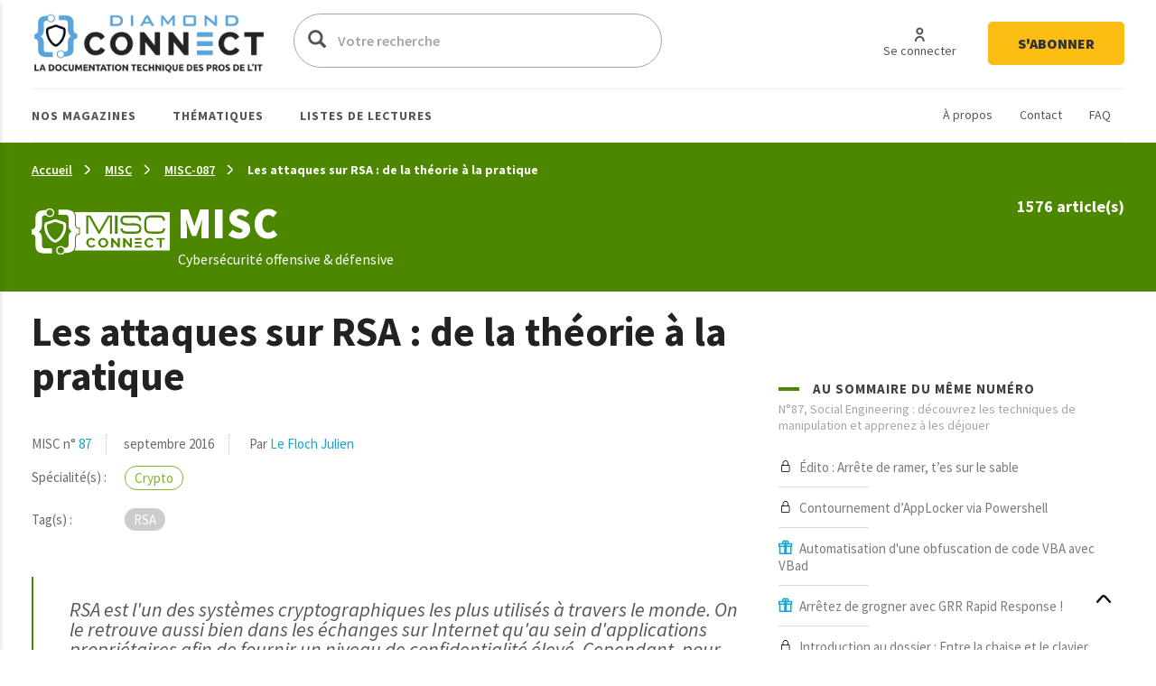

--- FILE ---
content_type: text/html; charset=UTF-8
request_url: https://connect.ed-diamond.com/MISC/misc-087/les-attaques-sur-rsa-de-la-theorie-a-la-pratique
body_size: 18017
content:
<!DOCTYPE html>
<html  lang="fr" dir="ltr">
  <head>
    <meta charset="utf-8" />
<script async src="https://www.googletagmanager.com/gtag/js?id=UA-22350734-6"></script>
<script>window.dataLayer = window.dataLayer || [];function gtag(){dataLayer.push(arguments)};gtag("js", new Date());gtag("set", "developer_id.dMDhkMT", true);gtag("config", "UA-22350734-6", {"groups":"default","anonymize_ip":true,"page_placeholder":"PLACEHOLDER_page_path"});</script>
<meta name="description" content="RSA est l&#039;un des systèmes cryptographiques les plus utilisés à travers le monde. On le retrouve aussi bien dans les échanges sur Internet qu&#039;au sein d&#039;applications propriétaires afin de fournir un niveau de confidentialité élevé. Cependant, pour garantir ce niveau de protection, l&#039;algorithme de chiffrement doit respecter certaines règles fondamentales. Dans le cas où l&#039;une de ces règles venait à ne pas être respectée, le cassage d&#039;une clé RSA ou d&#039;un message chiffré deviendrait possible sous certaines conditions. Diverses attaques seront abordées dans cet article après une introduction sur RSA et les principes de la cryptographie asymétrique puis il en résultera d&#039;exemples réels et des outils nécessaires pour casser une clé RSA." />
<link rel="canonical" href="https://connect.ed-diamond.com/MISC/misc-087/les-attaques-sur-rsa-de-la-theorie-a-la-pratique" />
<meta name="robots" content="index, follow, noarchive, noimageindex, notranslate" />
<meta name="Generator" content="Drupal 11 (https://www.drupal.org)" />
<meta name="MobileOptimized" content="width" />
<meta name="HandheldFriendly" content="true" />
<meta name="viewport" content="width=device-width, initial-scale=1.0" />
<link rel="icon" href="/sites/default/files/favicon-connect-32x32.png" type="image/png" />

    <title>Les attaques sur RSA : de la théorie à la pratique | Connect - Editions Diamond</title>
    <meta name="application-name" content="Nova Monitoring" data-value="nova-monitoring-is-up" />
    <link rel="stylesheet" media="all" href="/sites/default/files/css/css_9psuqnnSgCG2lJVQnIt5HNTYwIQh4srbP-Sv4_lpdVM.css?delta=0&amp;language=fr&amp;theme=connect&amp;include=eJxLzi9K1U8pKi1IzNFLzEqs0ElGEkjJTMzJT9cpriwuSc3VT0osTtUpy0wtL9YHk3q5-SmlOakATAIZYw" />
<link rel="stylesheet" media="all" href="/sites/default/files/css/css_ss-9bJdzy9ZcBZ46zn5HwUGHvum26Rzl32qCYuISHgY.css?delta=1&amp;language=fr&amp;theme=connect&amp;include=eJxLzi9K1U8pKi1IzNFLzEqs0ElGEkjJTMzJT9cpriwuSc3VT0osTtUpy0wtL9YHk3q5-SmlOakATAIZYw" />

    
    <link href="https://fonts.googleapis.com/css?family=Source+Sans+Pro:300,400,400i,600,700,900&display=swap" rel="stylesheet">
    <style type="text/css">
			.contextual_mag_45 .context_depending_background,
        .contextual_mag_45 .context_depending_background_before:before,
        .contextual_mag_45 .context_depending_link_background,
        .contextual_mag_45 aside .block-title:before,
        .contextual_mag_45 #block-views-block-view-articles-list-previous-magazines .title:before,
        /*.contextual_mag_45 .ct-article.full .field--name-field-ct-article-domains a,*/
        .contextual_mag_45 .context-depending-bgcolor-link a,
        .contextual_mag_45 .context_depending_link_background:hover,
        .contextual_mag_45 .context_depending_link_background:focus,
        .contextual_mag_45 .view-view-articles-list a.active:after,
        .contextual_mag_45 .title_tiret:before,
        .contextual_mag_45 #block-views-block-taxonomy-term-block-2 a {
	        background-color: #008C32;
	    }
	            
	    .contextual_mag_45 .context_depending_color_and_link,
	    .contextual_mag_45 .context_depending_color,
	    .contextual_mag_45 .context_depending_color_link,
	    .contextual_mag_45 .modal_header h3 a,
	    .contextual_mag_45 .modal_header .h3 a,
	    .contextual_mag_45 .context_depending_color_and_link a,
	    .path-taxonomy .contextual_mag_45 #modal_summary .title,
	    .path-taxonomy .contextual_mag_45 #modal_summary .title a {
	        color: #008C32;
	    }
            
	    .contextual_mag_45 .page-node-type-ct-article,
	    .contextual_mag_45 .ct-article.full .field--name-field-ct-article-digest {
	        border-color: #008C32;
	    }

		a.taxo45:before {
			background: #008C32 !important;
		}
			.contextual_mag_44 .context_depending_background,
        .contextual_mag_44 .context_depending_background_before:before,
        .contextual_mag_44 .context_depending_link_background,
        .contextual_mag_44 aside .block-title:before,
        .contextual_mag_44 #block-views-block-view-articles-list-previous-magazines .title:before,
        /*.contextual_mag_44 .ct-article.full .field--name-field-ct-article-domains a,*/
        .contextual_mag_44 .context-depending-bgcolor-link a,
        .contextual_mag_44 .context_depending_link_background:hover,
        .contextual_mag_44 .context_depending_link_background:focus,
        .contextual_mag_44 .view-view-articles-list a.active:after,
        .contextual_mag_44 .title_tiret:before,
        .contextual_mag_44 #block-views-block-taxonomy-term-block-2 a {
	        background-color: #009BDB;
	    }
	            
	    .contextual_mag_44 .context_depending_color_and_link,
	    .contextual_mag_44 .context_depending_color,
	    .contextual_mag_44 .context_depending_color_link,
	    .contextual_mag_44 .modal_header h3 a,
	    .contextual_mag_44 .modal_header .h3 a,
	    .contextual_mag_44 .context_depending_color_and_link a,
	    .path-taxonomy .contextual_mag_44 #modal_summary .title,
	    .path-taxonomy .contextual_mag_44 #modal_summary .title a {
	        color: #009BDB;
	    }
            
	    .contextual_mag_44 .page-node-type-ct-article,
	    .contextual_mag_44 .ct-article.full .field--name-field-ct-article-digest {
	        border-color: #009BDB;
	    }

		a.taxo44:before {
			background: #009BDB !important;
		}
			.contextual_mag_2 .context_depending_background,
        .contextual_mag_2 .context_depending_background_before:before,
        .contextual_mag_2 .context_depending_link_background,
        .contextual_mag_2 aside .block-title:before,
        .contextual_mag_2 #block-views-block-view-articles-list-previous-magazines .title:before,
        /*.contextual_mag_2 .ct-article.full .field--name-field-ct-article-domains a,*/
        .contextual_mag_2 .context-depending-bgcolor-link a,
        .contextual_mag_2 .context_depending_link_background:hover,
        .contextual_mag_2 .context_depending_link_background:focus,
        .contextual_mag_2 .view-view-articles-list a.active:after,
        .contextual_mag_2 .title_tiret:before,
        .contextual_mag_2 #block-views-block-taxonomy-term-block-2 a {
	        background-color: #4D8700;
	    }
	            
	    .contextual_mag_2 .context_depending_color_and_link,
	    .contextual_mag_2 .context_depending_color,
	    .contextual_mag_2 .context_depending_color_link,
	    .contextual_mag_2 .modal_header h3 a,
	    .contextual_mag_2 .modal_header .h3 a,
	    .contextual_mag_2 .context_depending_color_and_link a,
	    .path-taxonomy .contextual_mag_2 #modal_summary .title,
	    .path-taxonomy .contextual_mag_2 #modal_summary .title a {
	        color: #4D8700;
	    }
            
	    .contextual_mag_2 .page-node-type-ct-article,
	    .contextual_mag_2 .ct-article.full .field--name-field-ct-article-digest {
	        border-color: #4D8700;
	    }

		a.taxo2:before {
			background: #4D8700 !important;
		}
			.contextual_mag_4 .context_depending_background,
        .contextual_mag_4 .context_depending_background_before:before,
        .contextual_mag_4 .context_depending_link_background,
        .contextual_mag_4 aside .block-title:before,
        .contextual_mag_4 #block-views-block-view-articles-list-previous-magazines .title:before,
        /*.contextual_mag_4 .ct-article.full .field--name-field-ct-article-domains a,*/
        .contextual_mag_4 .context-depending-bgcolor-link a,
        .contextual_mag_4 .context_depending_link_background:hover,
        .contextual_mag_4 .context_depending_link_background:focus,
        .contextual_mag_4 .view-view-articles-list a.active:after,
        .contextual_mag_4 .title_tiret:before,
        .contextual_mag_4 #block-views-block-taxonomy-term-block-2 a {
	        background-color: #693460;
	    }
	            
	    .contextual_mag_4 .context_depending_color_and_link,
	    .contextual_mag_4 .context_depending_color,
	    .contextual_mag_4 .context_depending_color_link,
	    .contextual_mag_4 .modal_header h3 a,
	    .contextual_mag_4 .modal_header .h3 a,
	    .contextual_mag_4 .context_depending_color_and_link a,
	    .path-taxonomy .contextual_mag_4 #modal_summary .title,
	    .path-taxonomy .contextual_mag_4 #modal_summary .title a {
	        color: #693460;
	    }
            
	    .contextual_mag_4 .page-node-type-ct-article,
	    .contextual_mag_4 .ct-article.full .field--name-field-ct-article-digest {
	        border-color: #693460;
	    }

		a.taxo4:before {
			background: #693460 !important;
		}
			.contextual_mag_1 .context_depending_background,
        .contextual_mag_1 .context_depending_background_before:before,
        .contextual_mag_1 .context_depending_link_background,
        .contextual_mag_1 aside .block-title:before,
        .contextual_mag_1 #block-views-block-view-articles-list-previous-magazines .title:before,
        /*.contextual_mag_1 .ct-article.full .field--name-field-ct-article-domains a,*/
        .contextual_mag_1 .context-depending-bgcolor-link a,
        .contextual_mag_1 .context_depending_link_background:hover,
        .contextual_mag_1 .context_depending_link_background:focus,
        .contextual_mag_1 .view-view-articles-list a.active:after,
        .contextual_mag_1 .title_tiret:before,
        .contextual_mag_1 #block-views-block-taxonomy-term-block-2 a {
	        background-color: #D4210C;
	    }
	            
	    .contextual_mag_1 .context_depending_color_and_link,
	    .contextual_mag_1 .context_depending_color,
	    .contextual_mag_1 .context_depending_color_link,
	    .contextual_mag_1 .modal_header h3 a,
	    .contextual_mag_1 .modal_header .h3 a,
	    .contextual_mag_1 .context_depending_color_and_link a,
	    .path-taxonomy .contextual_mag_1 #modal_summary .title,
	    .path-taxonomy .contextual_mag_1 #modal_summary .title a {
	        color: #D4210C;
	    }
            
	    .contextual_mag_1 .page-node-type-ct-article,
	    .contextual_mag_1 .ct-article.full .field--name-field-ct-article-digest {
	        border-color: #D4210C;
	    }

		a.taxo1:before {
			background: #D4210C !important;
		}
			.contextual_mag_3 .context_depending_background,
        .contextual_mag_3 .context_depending_background_before:before,
        .contextual_mag_3 .context_depending_link_background,
        .contextual_mag_3 aside .block-title:before,
        .contextual_mag_3 #block-views-block-view-articles-list-previous-magazines .title:before,
        /*.contextual_mag_3 .ct-article.full .field--name-field-ct-article-domains a,*/
        .contextual_mag_3 .context-depending-bgcolor-link a,
        .contextual_mag_3 .context_depending_link_background:hover,
        .contextual_mag_3 .context_depending_link_background:focus,
        .contextual_mag_3 .view-view-articles-list a.active:after,
        .contextual_mag_3 .title_tiret:before,
        .contextual_mag_3 #block-views-block-taxonomy-term-block-2 a {
	        background-color: #DB8F00;
	    }
	            
	    .contextual_mag_3 .context_depending_color_and_link,
	    .contextual_mag_3 .context_depending_color,
	    .contextual_mag_3 .context_depending_color_link,
	    .contextual_mag_3 .modal_header h3 a,
	    .contextual_mag_3 .modal_header .h3 a,
	    .contextual_mag_3 .context_depending_color_and_link a,
	    .path-taxonomy .contextual_mag_3 #modal_summary .title,
	    .path-taxonomy .contextual_mag_3 #modal_summary .title a {
	        color: #DB8F00;
	    }
            
	    .contextual_mag_3 .page-node-type-ct-article,
	    .contextual_mag_3 .ct-article.full .field--name-field-ct-article-digest {
	        border-color: #DB8F00;
	    }

		a.taxo3:before {
			background: #DB8F00 !important;
		}
			.contextual_mag_74346 .context_depending_background,
        .contextual_mag_74346 .context_depending_background_before:before,
        .contextual_mag_74346 .context_depending_link_background,
        .contextual_mag_74346 aside .block-title:before,
        .contextual_mag_74346 #block-views-block-view-articles-list-previous-magazines .title:before,
        /*.contextual_mag_74346 .ct-article.full .field--name-field-ct-article-domains a,*/
        .contextual_mag_74346 .context-depending-bgcolor-link a,
        .contextual_mag_74346 .context_depending_link_background:hover,
        .contextual_mag_74346 .context_depending_link_background:focus,
        .contextual_mag_74346 .view-view-articles-list a.active:after,
        .contextual_mag_74346 .title_tiret:before,
        .contextual_mag_74346 #block-views-block-taxonomy-term-block-2 a {
	        background-color: #EBC544;
	    }
	            
	    .contextual_mag_74346 .context_depending_color_and_link,
	    .contextual_mag_74346 .context_depending_color,
	    .contextual_mag_74346 .context_depending_color_link,
	    .contextual_mag_74346 .modal_header h3 a,
	    .contextual_mag_74346 .modal_header .h3 a,
	    .contextual_mag_74346 .context_depending_color_and_link a,
	    .path-taxonomy .contextual_mag_74346 #modal_summary .title,
	    .path-taxonomy .contextual_mag_74346 #modal_summary .title a {
	        color: #EBC544;
	    }
            
	    .contextual_mag_74346 .page-node-type-ct-article,
	    .contextual_mag_74346 .ct-article.full .field--name-field-ct-article-digest {
	        border-color: #EBC544;
	    }

		a.taxo74346:before {
			background: #EBC544 !important;
		}
	</style>
		<script type="text/javascript" src="https://cache.consentframework.com/js/pa/42983/c/3RvEJ/stub"></script>
	<script type="text/javascript" src="https://choices.consentframework.com/js/pa/42983/c/3RvEJ/cmp" async></script>
	<script type="text/javascript">
		var _mtm = window._mtm = window._mtm || [];
			_mtm.push({'mtm.startTime': (new Date().getTime()), 'event': 'mtm.Start'});
			(function() {
			var d=document, g=d.createElement('script'), s=d.getElementsByTagName('script')[0];
			g.async=true; g.src='https://stats.ed-diamond.com/js/container_i30SYTVL.js'; s.parentNode.insertBefore(g,s);
		})();

		var _paq = window._paq = window._paq || [];
			/* tracker methods like "setCustomDimension" should be called before "trackPageView" */
			_paq.push(['trackPageView']);
			_paq.push(['enableLinkTracking']);
			(function() {
			var u="//stats.ed-diamond.com/";
			_paq.push(['setTrackerUrl', u+'matomo.php']);
			_paq.push(['setSiteId', '1']);
			var d=document, g=d.createElement('script'), s=d.getElementsByTagName('script')[0];
			g.async=true; g.src=u+'matomo.js'; s.parentNode.insertBefore(g,s);
		})();
	</script>
  </head>
  <body class="notlogged path-node page-node-type-ct-article has-glyphicons">
    <a href="#main-content" class="visually-hidden focusable skip-link">
      Aller au contenu principal
    </a>
    
      <div class="dialog-off-canvas-main-canvas" data-off-canvas-main-canvas>
    <div id="page" class="contextual_mag_2 notmain">

  <div id="modalfs_layer" data-total="0" data-last=""></div>
  <div id="sidr"></div>
                      <header class="navbar_fs navbar-default_fs" id="navbar" role="banner">
		    

  <div class="container">
<div class="navbar-header_fs">
    <div class="region region-navigation">
    <section id="block-headerstandard" class="block block-block-content block-block-contentba289f63-2214-4029-9f88-26d4ed6dc80b clearfix">
  
    

      
  <div class="field field--name-field-logo field--type-image field--label-visually_hidden">
    <div class="field--label sr-only">Logo</div>
              <div class="field--item"><a class="logo_link" href="/" title="Accueil" rel="home">  <img loading="lazy" src="/sites/default/files/2021-07/logo-connect.png" width="324" height="62" alt="Logo Connect - Editions Diamond" class="img-responsive" />

</a></div>
          </div>

  </section>

<div class="search-block-form block block-search block-search-form-block" data-drupal-selector="search-block-form" id="block-connect-formulairederecherche" role="search">
      <form action="/search/node" method="get" id="search-block-form" accept-charset="UTF-8">
  <div class="form-item js-form-item form-type-search js-form-type-search form-item-keys js-form-item-keys form-no-label form-group">
      <label for="edit-keys" class="control-label sr-only">Votre recherche</label>
  
  
  <div class="input-group"><span class="hidden placeholderalt">Votre recherche</span><input title="Exemple : Pentest, Code, Arduino, Denis Bodor" data-drupal-selector="edit-keys" class="form-search form-control" placeholder="Votre recherche" type="search" id="edit-keys" name="keys" value="" size="15" maxlength="128" /><span class="input-group-btn"><button type="submit" value="Votre recherche" class="button js-form-submit form-submit btn-primary btn icon-only"><span class="sr-only">Votre recherche</span><span class="icon glyphicon glyphicon-search" aria-hidden="true"></span></button></span></div>

  
  
      <div id="edit-keys--description" class="description help-block">
      Exemple : Pentest, Code, Arduino, Denis Bodor
    </div>
  </div>
<div class="form-actions form-group js-form-wrapper form-wrapper" data-drupal-selector="edit-actions" id="edit-actions"></div>

</form>

    <a href="/search/node" id="trigger_search" class="hidden">
    <svg width="24" height="25" viewBox="0 0 24 25" fill="none" xmlns="http://www.w3.org/2000/svg">
    <path d="M5.42357 7.19064H12.6327C13.1156 9.5739 16.4166 9.571 16.9023 7.19064H19.5764C19.6888 7.19064 19.7965 7.14477 19.8759 7.06311C19.9554 6.98145 20 6.8707 20 6.75521C20 6.63973 19.9554 6.52898 19.8759 6.44732C19.7965 6.36566 19.6888 6.31978 19.5764 6.31978H16.9023C16.4166 3.93362 13.1156 3.93652 12.6327 6.31978H5.42357C5.31123 6.31978 5.2035 6.36566 5.12406 6.44732C5.04463 6.52898 5 6.63973 5 6.75521C5 6.8707 5.04463 6.98145 5.12406 7.06311C5.2035 7.14477 5.31123 7.19064 5.42357 7.19064ZM14.759 5.38796C15.1103 5.38872 15.447 5.53232 15.6957 5.78739C15.9443 6.04246 16.0847 6.3883 16.0862 6.74941C16.0382 8.5579 13.4883 8.5637 13.429 6.74941C13.4305 6.3878 13.5713 6.04152 13.8206 5.78637C14.0698 5.53121 14.4073 5.38796 14.759 5.38796Z" fill="#0A0A0A"/>
    <path d="M19.5764 12.0646H12.3673C11.8844 9.68131 8.5834 9.68131 8.0977 12.0646H5.42357C5.31123 12.0646 5.2035 12.1104 5.12406 12.1921C5.04463 12.2738 5 12.3845 5 12.5C5 12.6155 5.04463 12.7262 5.12406 12.8079C5.2035 12.8896 5.31123 12.9354 5.42357 12.9354H8.0977C8.5834 15.3187 11.8844 15.3187 12.3673 12.9354H19.5764C19.6888 12.9354 19.7965 12.8896 19.8759 12.8079C19.9554 12.7262 20 12.6155 20 12.5C20 12.3845 19.9554 12.2738 19.8759 12.1921C19.7965 12.1104 19.6888 12.0646 19.5764 12.0646ZM11.5625 12.5C11.5032 14.3027 8.95896 14.2998 8.90531 12.5C8.95896 10.6915 11.5117 10.6944 11.5625 12.5Z" fill="#0A0A0A"/>
    <path d="M19.5764 17.8094H16.9023C16.4166 15.4261 13.1156 15.429 12.6327 17.8094H5.42357C5.31123 17.8094 5.2035 17.8552 5.12406 17.9369C5.04463 18.0185 5 18.1293 5 18.2448C5 18.3603 5.04463 18.471 5.12406 18.5527C5.2035 18.6343 5.31123 18.6802 5.42357 18.6802H12.6327C13.1156 21.0664 16.4194 21.0635 16.9023 18.6802H19.5764C19.6888 18.6802 19.7965 18.6343 19.8759 18.5527C19.9554 18.471 20 18.3603 20 18.2448C20 18.1293 19.9554 18.0185 19.8759 17.9369C19.7965 17.8552 19.6888 17.8094 19.5764 17.8094ZM14.759 19.612C14.5841 19.612 14.411 19.5766 14.2494 19.5077C14.0879 19.4388 13.9411 19.3378 13.8176 19.2106C13.694 19.0833 13.5961 18.9322 13.5295 18.766C13.4628 18.5998 13.4287 18.4217 13.429 18.2419C13.4883 16.4334 16.0382 16.445 16.0862 18.2419C16.0866 18.4214 16.0526 18.5993 15.9861 18.7653C15.9196 18.9314 15.8219 19.0823 15.6987 19.2095C15.5754 19.3368 15.429 19.4378 15.2678 19.5069C15.1066 19.5759 14.9337 19.6117 14.759 19.612Z" fill="#0A0A0A"/>
    </svg>
    Recherche avancée  </a>
</div>
<nav role="navigation" aria-labelledby="block-connect-account-menu-menu" id="block-connect-account-menu">
            
  <div class="visually-hidden" id="block-connect-account-menu-menu" class="h2">User account menu</div>
  

        
      <ul class="menu menu--account nav navbar-nav navbar-right">
                      <li class="first">
                                                          <a href="/user/login" data-drupal-link-system-path="user/login"><span>Se connecter</span></a>
              </li>
                      <li class="last">
                                                          <a href="https://boutique.ed-diamond.com/abonnements"><span>S&#039;abonner</span></a>
              </li>
        </ul>
  

  </nav>

  </div>

  </div>

  <div id="navbar-collapse" class="">

	  <a href="#" id="mobile_menu">
		<i></i>
		<i></i>
		<i></i>
	  </a>

	  <div class="region region-navigation-collapsible">
    <nav role="navigation" aria-labelledby="block-headernavigationsecondaire-menu" id="block-headernavigationsecondaire">
            
  <div class="visually-hidden" id="block-headernavigationsecondaire-menu" class="h2">Navigation secondaire</div>
  

        
      <ul class="menu menu--secondary nav">
                      <li class="first">
                                                          <a href="/a-propos-connect" data-drupal-link-system-path="node/85137"><span>À propos</span></a>
              </li>
                      <li>
                                                          <a href="/contact" data-drupal-link-system-path="webform/contact"><span>Contact</span></a>
              </li>
                      <li class="last">
                                                          <a href="/faq" data-drupal-link-system-path="node/85135"><span>FAQ</span></a>
              </li>
        </ul>
  

  </nav>
<nav role="navigation" aria-labelledby="block-connect-main-menu-menu" id="block-connect-main-menu">
            
  <div class="visually-hidden" id="block-connect-main-menu-menu" class="h2">Main navigation</div>
  

        
      <ul class="menu menu--main nav navbar-nav">
                
            <li class="expanded first">
                                                                                <a href="/acces-par-magazine" class="1 taxo" data-toggles="dropdown" data-drupal-link-system-path="acces-par-magazine">Nos magazines <span class="caret"></span></a>
        
                        <ul class="dropdown-menu">
                
            <li class="first">
                                          <a href="/GNU-Linux-Magazine">
                          <span class="icon">
                <img src="https://connect.ed-diamond.com/sites/default/files/2022-04/logoLM_0.jpg" alt="">
              </span>
            GNU/Linux Magazine
          </a>
        
              </li>
                
            <li>
                                          <a href="/linux-pratique">
                          <span class="icon">
                <img src="https://connect.ed-diamond.com/sites/default/files/2025-06/manufacturer_4-connect_1.png" alt="">
              </span>
            SysOps Pratique
          </a>
        
              </li>
                
            <li>
                                          <a href="/hackable">
                          <span class="icon">
                <img src="https://connect.ed-diamond.com/sites/default/files/2022-04/logoHK.jpg" alt="">
              </span>
            Hackable
          </a>
        
              </li>
                
            <li class="last">
                                          <a href="/misc">
                          <span class="icon">
                <img src="https://connect.ed-diamond.com/sites/default/files/2022-04/logoMISC.jpg" alt="">
              </span>
            MISC
          </a>
        
              </li>
        </ul>
  
              </li>
                
            <li class="expanded">
                                                                                <a href="/acces-par-thematique" class="1 taxo" data-toggles="dropdown" data-drupal-link-system-path="acces-par-thematique">Thématiques <span class="caret"></span></a>
        
                        <ul class="dropdown-menu">
                
            <li class="first">
                                          <a href="/domaine/code-algo-ia-big-data-web">
            IA / Big Data / Code / Algo / Web
          </a>
        
              </li>
                
            <li>
                                          <a href="/domaine/cybersecurite-offensive-defensive">
            Cybersécurité offensive &amp; défensive
          </a>
        
              </li>
                
            <li>
                                          <a href="/domaine/electronique-embarque-radio-iot">
            Électronique / Embarqué / Radio / IoT
          </a>
        
              </li>
                
            <li class="last">
                                          <a href="/domaine/sysadmin-sysops-devops-sre-sous-linux">
            Administration Système &amp; Réseau Linux
          </a>
        
              </li>
        </ul>
  
              </li>
                
            <li class="expanded last">
                                                                                <a href="/listes-de-lecture-de-la-redaction" class="1 taxo" data-toggles="dropdown" data-drupal-link-system-path="listes-de-lecture-de-la-redaction">Listes de lectures <span class="caret"></span></a>
        
                        <ul class="dropdown-menu">
                
            <li class="first">
                                          <a href="/listes-de-lecture/best-of-de-la-redaction">
            Best of de la rédaction
          </a>
        
              </li>
                
            <li>
                                          <a href="/listes-de-lecture/cas-pratiques">
            Cas pratiques
          </a>
        
              </li>
                
            <li>
                                          <a href="/listes-de-lecture/parcours-pedagogiques">
            Parcours pédagogiques
          </a>
        
              </li>
                
            <li>
                                          <a href="/listes-de-lecture/tour-d-horizon">
            Tours d&#039;horizon
          </a>
        
              </li>
                
            <li class="last">
                                          <a href="#modal_login">
            Mes listes de lecture
          </a>
        
              </li>
        </ul>
  
              </li>
        </ul>
  

  </nav>

  </div>

  </div>
  </div>
      </header>
      
        
              <div class="sub_header context_depending_background" role="heading">
        <div class="region region-header">
      <div class="container bread_wrapper">
			  <ol class="breadcrumb">
	    	      <li >
							        				<a href="/">Accueil</a>
	        	      </li>
	        
	      	    	      <li >
							        				<a href="/MISC">MISC</a>
	        	      </li>
	        
	      	    	      <li >
							        				<a href="/MISC/misc-087">MISC-087</a>
	        	      </li>
	        
	      	    	      <li  class="active">
							        				Les attaques sur RSA : de la théorie à la pratique
	        	      </li>
	        
	      	    	  </ol>
	</div>
	<div class="mag_line context_depending_background">
		<div class="container">
      <div class="rowflex">
        <div class="d-flex col-xs-12 col-md-7 align-items-center">
          <div class="d-flex">
            <div>
              <img class="img-responsive" src="/sites/default/files/2022-04/logoconnect-MISC-reverse.png" alt="" />
            </div>
            <div class="logotext">
              <p class="title fs-4xl h1" style="margin: 0; color: #fff;">
                MISC
              </p>
              <div class="subtitle">
                Cybersécurité offensive &amp; défensive
              </div>    
            </div>
          </div>
        </div>
        <div class="col-xs-12 col-md-5 nums">
          <div id="subheader_master_row"></div>
          <div class="alignthis">
            <span class="number">
              1576 article(s)            </span>
            <div class="hidden">
              <a href="#" class="btn-white">
                En savoir plus              </a>
            </div>
          </div>
        </div>
      </div>
		</div>
	</div>

<div data-drupal-messages-fallback class="hidden"></div>
    


  </div>

    </div>
  
        
        <div role="main" class="main-container js-quickedit-main-content container moveabonnezvousmaintenant">

      
            

      <div class="main-container-inner">
        <div class="bg0"></div>
                              <div class="pub_left">
                <div class="region region-pub-left">
    <section id="block-advertisingblock-top-left-12" class="block block-connect-advertising block-advertising-block clearfix">
  
    

      <div class="clear-both advertisingElement" data-advertisement-id="" data-event-url="">
        </div>

  </section>

<section id="block-advertisingblock-top-left-14" class="block block-connect-advertising block-advertising-block clearfix">
  
    

      <div class="clear-both advertisingElement" data-advertisement-id="" data-event-url="">
        </div>

  </section>


  </div>

            </div>
                  
                              <div class="pub_right">
                <div class="region region-pub-right">
    <section id="block-advertisingblock-bottom-left-21" class="block block-connect-advertising block-advertising-block clearfix">
  
    

      <div class="clear-both advertisingElement" data-advertisement-id="" data-event-url="">
        </div>

  </section>

<section id="block-advertisingblock-top-right-12" class="block block-connect-advertising block-advertising-block clearfix">
  
    

      <div class="clear-both advertisingElement" data-advertisement-id="" data-event-url="">
        </div>

  </section>


  </div>

            </div>
                          <div class="row master-row">

                    
                                                        <section class="col-xs-12 col-sm-8 mainer">
                              <a href="#aside" id="open_aside" class="modal_link context_depending_color"><i class="custom-menu"></i></a>
                                          
                                                              
                              
                                          
                            
  <div class="navigate_fs clearfix hidden">
					  <a href="/MISC/misc-087/securite-des-vehicules-connectes-et-ou-autonomes" class="rounded" title="Article précédent"><i class="custom-cheveron-left"></i> </a>
						  <a href="/MISC/misc-087/attaque-d-un-bracelet-sportif" class="rounded" title="Article suivant"><i class="custom-cheveron-right"></i> </a>
			
	<div class="sharethis">
		<a href="#" data-type="twitter" class="social-sharing"><i class="custom-twitter"></i></a>
		<a href="#" data-type="facebook" class="social-sharing"><i class="custom-facebook"></i></a>
		<a href="#" data-type="linkedin" class="social-sharing"><i class="custom-linkedin"></i></a>
	</div>
    
                    <div class="region region-navigate-fs">
    <section id="block-addtoreadlistblock" class="block block-connect-readlist block-add-to-readlist-block clearfix">
  
    

      <a class="modal_link rounded use-ajax" data-target="#add_to_list_modal" href="/readlist/get/modal/0" title="Ajouter à une liste de lecture">
	<img class="empty" src="/themes/connect/images/addlist-e.svg">
    <img class="full hidden" src="/themes/connect/images/addlist-f.svg">
    Ajouter à une liste de lecture</a>
  </section>

<section id="block-addtoalertblock" class="block block-connect-alert block-add-to-alert-block clearfix">
  
    

      <a id="addAlert" class="rounded" data-url="L2FsZXJ0L2FkZC84MjcwMg==" href="#" title="Créer une alerte à partir des caractéristiques de cet article (magazine, domaine(s), tag(s), auteur(s))">
    <svg style="margin-right: 7px" width="30" height="32" viewBox="0 0 30 32" fill="none" xmlns="http://www.w3.org/2000/svg">
        <rect x="0.5" y="0.5" width="29" height="31" rx="14.5" stroke="#A5A5A5"/>
        <path d="M21.992 19.9535C21.907 19.0399 21.1171 18.3225 20.1971 18.3225C20.0871 18.3225 19.9996 18.2322 19.9996 18.1186V15.0786C19.9996 12.8206 18.5997 10.8516 16.6724 10.1161C16.6949 9.99996 16.7074 9.88127 16.7074 9.76254C16.7074 8.78969 15.9425 8 15 8C14.0576 8 13.2927 8.78969 13.2927 9.76258C13.2927 9.87873 13.3052 9.99483 13.3252 10.1058C12.6627 10.3484 12.0503 10.7329 11.5278 11.2542C10.5429 12.2348 10.0005 13.5535 10.0005 14.9677V18.1187C10.0005 18.2297 9.91298 18.3226 9.80298 18.3226C8.88056 18.3226 8.09311 19.04 8.00812 19.9535C7.96061 20.4619 8.12313 20.9677 8.45559 21.3445C8.78555 21.7187 9.25803 21.9355 9.75046 21.9355H12.7652C12.8902 23.0942 13.8451 24 15 24C16.1549 24 17.1099 23.0942 17.2349 21.9355H20.2496C20.7421 21.9355 21.2145 21.7187 21.5445 21.3445C21.8745 20.9677 22.0395 20.4619 21.992 19.9535ZM15 9.03224C15.39 9.03224 15.7075 9.35998 15.7075 9.76254C15.7075 9.79607 15.7025 9.82706 15.6974 9.86058C15.5275 9.83477 15.355 9.81671 15.1825 9.81154C14.885 9.8012 14.5925 9.82188 14.3026 9.86317C14.2975 9.82964 14.2925 9.79866 14.2925 9.76513C14.2926 9.35998 14.6101 9.03224 15 9.03224ZM15 22.9677C14.3976 22.9677 13.8927 22.5238 13.7751 21.9354H16.2249C16.1075 22.5238 15.6025 22.9677 15 22.9677ZM20.8045 20.6503C20.6596 20.8129 20.4646 20.9032 20.2496 20.9032H9.75051C9.53551 20.9032 9.34056 20.8128 9.19554 20.6503C9.05055 20.4877 8.98305 20.2735 9.00555 20.0516C9.04053 19.6619 9.39304 19.3548 9.80548 19.3548C10.4654 19.3548 11.0029 18.8 11.0029 18.1187V14.9677C11.0029 13.8374 11.4378 12.7819 12.2253 11.9974C12.9752 11.2465 13.9551 10.8387 15 10.8387C15.0501 10.8387 15.0975 10.8387 15.1475 10.8413C17.2698 10.9187 18.9997 12.8206 18.9997 15.0787V18.1187C18.9997 18.8 19.5371 19.3548 20.1971 19.3548C20.6096 19.3548 20.9621 19.6619 20.997 20.0516C21.017 20.2735 20.9495 20.4851 20.8045 20.6503Z" fill="#A5A5A5"/>
        <path d="M8.5256 14.1935C8.75558 14.1935 8.96305 14.0284 9.01307 13.7884C9.25553 12.6555 9.80298 11.6233 10.6029 10.8026C10.7979 10.6013 10.7979 10.2736 10.6029 10.0723C10.4079 9.87101 10.0904 9.87101 9.89549 10.0723C8.96059 11.0322 8.31812 12.2426 8.03567 13.569C7.97568 13.8477 8.14567 14.1238 8.41564 14.1832C8.45563 14.191 8.49062 14.1935 8.5256 14.1935Z" fill="#A5A5A5"/>
        <path d="M21.4745 14.1935C21.5095 14.1935 21.547 14.1884 21.582 14.1807C21.852 14.1187 22.0219 13.8452 21.962 13.5665C21.6795 12.24 21.037 11.0323 20.1021 10.0697C19.9071 9.86838 19.5896 9.86838 19.3947 10.0697C19.1997 10.271 19.1997 10.5987 19.3947 10.8C20.1921 11.6206 20.7421 12.6529 20.9845 13.7858C21.037 14.0284 21.2445 14.1935 21.4745 14.1935Z" fill="#A5A5A5"/>
    </svg>
    Créer une alerte.</a>

  </section>


  </div>

            </div>

  <div class="block_content">
	
	
    <h1>Les attaques sur RSA : de la théorie à la pratique</h1>

        

    <a id="main-content"></a>
    

      <div class="region region-content">
        <article data-history-node-id="82702" class="ct-article full clearfix">

  
    

  
  <div class="content">

    
  	  		
  <div class="field field--name-field-ct-article-magazine field--type-entity-reference field--label-visually_hidden">
    <div class="field--label sr-only">Magazine</div>
              <div class="field--item">
  <div class="field field--name-field-ct-magazine-brand field--type-entity-reference field--label-visually_hidden">
    <div class="field--label sr-only">Marque</div>
              <div class="field--item">MISC</div>
          </div>

	  
	n° <a href="/MISC/misc-087">
  <div class="field field--name-field-ct-magazine-number field--type-integer field--label-visually_hidden">
    <div class="field--label sr-only">Numéro</div>
              <div class="field--item">87</div>
          </div>
</a> 
  <div class="field field--name-field-ct-magazine-begin-date field--type-datetime field--label-visually_hidden">
    <div class="field--label sr-only">Mois de parution</div>
              <div class="field--item">septembre 2016</div>
          </div>


	<i data-mag="78824"></i>
</div>
          </div>

  	    
  <div class="field field--name-field-ct-article-authors field--type-entity-reference field--label-visually_hidden">
    <div class="field--label sr-only">Auteurs</div>
          <div class="field--items">
        Par 
              <div class="field--item"><a href="/auteur/le-floch-julien" hreflang="fr">Le Floch Julien</a></div>
              </div>
      </div>


    
  <div class="field field--name-field-ct-article-domains field--type-entity-reference field--label-visually_hidden">
    <div class="field--label sr-only">Spécialité(s)</div>
          <div class="field--items">
              <div class="field--item"><a href="/search/node?domains%5B0%5D=74479" hreflang="fr" data-bgcolor="#7DB72C">Crypto</a></div>
              </div>
      </div>

  	
  <div class="field field--name-field-ct-article-tags field--type-entity-reference field--label-above">
    <div class="field--label">Tag(s)</div>
          <div class="field--items">
              <div class="field--item"><a href="/search/node?tags%5B0%5D=74162" hreflang="fr">RSA</a></div>
              </div>
      </div>

    <br />
    <br />
    <div id="summmm">
      
  <div class="field field--name-field-ct-article-digest field--type-text-long field--label-visually_hidden">
    <div class="field--label sr-only">Résumé</div>
              <div class="field--item"><p>RSA est l'un des systèmes cryptographiques les plus utilisés à travers le monde. On le retrouve aussi bien dans les échanges sur Internet qu'au sein d'applications propriétaires afin de fournir un niveau de confidentialité élevé. Cependant, pour garantir ce niveau de protection, l'algorithme de chiffrement doit respecter certaines règles fondamentales. Dans le cas où l'une de ces règles venait à ne pas être respectée, le cassage d'une clé RSA ou d'un message chiffré deviendrait possible sous certaines conditions. Diverses attaques seront abordées dans cet article après une introduction sur RSA et les principes de la cryptographie asymétrique puis il en résultera d'exemples réels et des outils nécessaires pour casser une clé RSA.</p>
</div>
          </div>

    </div>
	  <br />

  	  		<div class="truncated_body"><p>L'article aborde quelques attaques de RSA en simplifiant au maximum les explications mathématiques et en adoptant une approche orientée pratique.</p>

<h2>1. Définitions et présentation</h2>

<h3>1.1 Cryptographie asymétrique</h3>

<p>La cryptographie asymétrique (dite aussi cryptographie à clé publique) se définit par l'utilisation d'une paire de clés nommées respectivement clé publique (cette clé peut être mise à disposition sur Internet) et clé privée (cette clé doit rester secrète et ne pas être communiquée) contrairement au chiffrement symétrique où l'utilisation d'une unique clé (privée) est utilisée. Le concept de cryptographie à clé publique a été inventé par <strong>Diffie-Hellman</strong> en 1976.</p>

<p>Le fonctionnement de la cryptographie à clé publique peut être expliqué de la manière suivante : Alice et Bob veulent se transmettre des messages confidentiels. Pour cela, ils décident mutuellement d'utiliser un algorithme de chiffrement asymétrique. Alice et Bob…</div>
  	
  </div>
			<div class="restrictive_content">
			<div class="abo_box">
                <div class="tacenter percent">
          La suite est réservée aux abonnés. Il vous reste 97% à découvrir.        </div>
        <div class="login_fs">
          <span>Déjà abonné ?</span> <a class="lined modal_link" href="#modal_login" data-ajaxcontent="/user/login div.block_content">Se connecter</a>
        </div>
        <div class="infos">
          <ul>
            <li>Accédez à tous les contenus de Connect en illimité</li>
            <li>Découvrez des listes de lecture et des contenus Premium</li>
            <li>Consultez les nouveaux articles en avant-première</li>
          </ul>
        </div>
        <div class="tacenter fw-bold fz-28 mb-3">
          Envie de lire la suite ? Rejoignez Connect        </div>
        <a class="yellow_btn" href="https://boutique.ed-diamond.com/abonnements?brand=7">Je m'abonne maintenant</a>
			</div>
		</div>
		<div></div>
	</article>


    </div>
  

	
  </div>
  <br><br>
	<div class="sharethis">
		<a href="#" data-type="twitter" class="social-sharing"><i class="custom-twitter"></i></a>
		<a href="#" data-type="facebook" class="social-sharing"><i class="custom-facebook"></i></a>
		<a href="#" data-type="linkedin" class="social-sharing"><i class="custom-linkedin"></i></a>
	</div>
            </section>
          
                    
                                    <aside class="col-sm-4" role="complementary" id="aside">
                <a href="#" class="close_modal"><i class="custom-cheveron-right"></i></a>
                  <div class="region region-sidebar-second">
    <section id="block-connect-advertising-leaderboard-node--2" class="block block-connect-advertising block-advertising-block clearfix">
  
    

      <div class="clear-both advertisingElement" data-advertisement-id="" data-event-url="">
        </div>

  </section>

<section class="views-element-container block block-views block-views-blockview-articles-list-block-2 clearfix" id="block-views-block-view-articles-list-block-2-2">
  
      <div class="block-title h2"><span>Au sommaire du même numéro</span></div>
    

  <div class="inthisarticle">
    N°87, Social Engineering : découvrez les techniques de manipulation et apprenez à les déjouer
  </div>

      <div class="form-group"><div class="view view-view-articles-list view-id-view_articles_list view-display-id-block_2 js-view-dom-id-3e7160293881a432567e57a560833efc4ed9d26622c6080f6fb12117054790ca">
  
    
      
      <div class="view-content">
      

    <div class="views-row">
	  <div class="view_inner"><div class="views-field views-field-title"><span class="field-content"><a href="/MISC/misc-087/edito-arrete-de-ramer-t-es-sur-le-sable" hreflang="fr"><span class="is_locked_icon">Édito : Arrête de ramer, t’es sur le sable</span></a></span></div></div>
  </div>
    <div class="views-row">
	  <div class="view_inner"><div class="views-field views-field-title"><span class="field-content"><a href="/MISC/misc-087/contournement-d-applocker-via-powershell" hreflang="fr"><span class="is_locked_icon">Contournement d’AppLocker via Powershell</span></a></span></div></div>
  </div>
    <div class="views-row">
	  <div class="view_inner"><div class="views-field views-field-title"><span class="field-content"><a href="/MISC/misc-087/automatisation-d-une-obfuscation-de-code-vba-avec-vbad" hreflang="fr"><span class="free_content_icon">Automatisation d&#039;une obfuscation de code VBA avec VBad</span></a></span></div></div>
  </div>
    <div class="views-row">
	  <div class="view_inner"><div class="views-field views-field-title"><span class="field-content"><a href="/MISC/misc-087/arretez-de-grogner-avec-grr-rapid-response" hreflang="fr"><span class="free_content_icon">Arrêtez de grogner avec GRR Rapid Response !</span></a></span></div></div>
  </div>
    <div class="views-row">
	  <div class="view_inner"><div class="views-field views-field-title"><span class="field-content"><a href="/MISC/misc-087/introduction-au-dossier-entre-la-chaise-et-le-clavier" hreflang="fr"><span class="is_locked_icon">Introduction au dossier : Entre la chaise et le clavier</span></a></span></div></div>
  </div>
    <div class="views-row">
	  <div class="view_inner"><div class="views-field views-field-title"><span class="field-content"><a href="/MISC/misc-087/techniques-de-manipulation" hreflang="fr"><span class="free_content_icon">Techniques de manipulation</span></a></span></div></div>
  </div>
    <div class="views-row">
	  <div class="view_inner"><div class="views-field views-field-title"><span class="field-content"><a href="/MISC/misc-087/business-e-mail-compromise" hreflang="fr"><span class="is_locked_icon">Business e-mail compromise</span></a></span></div></div>
  </div>
    <div class="views-row">
	  <div class="view_inner"><div class="views-field views-field-title"><span class="field-content"><a href="/MISC/misc-087/l-hameconnage-au-service-de-la-securite" hreflang="fr"><span class="is_locked_icon">L’hameçonnage au service de la sécurité</span></a></span></div></div>
  </div>
    <div class="views-row">
	  <div class="view_inner"><div class="views-field views-field-title"><span class="field-content"><a href="/MISC/misc-087/social-engineering-identifier-la-menace" hreflang="fr"><span class="is_locked_icon">Social engineering : identifier la menace</span></a></span></div></div>
  </div>
    <div class="views-row">
	  <div class="view_inner"><div class="views-field views-field-title"><span class="field-content"><a href="/MISC/misc-087/pourquoi-inclure-la-securite-dans-votre-pipeline-devops" hreflang="fr"><span class="free_content_icon">Pourquoi inclure la sécurité dans votre pipeline DevOps ?</span></a></span></div></div>
  </div>
    <div class="views-row">
	  <div class="view_inner"><div class="views-field views-field-title"><span class="field-content"><a href="/MISC/misc-087/securite-des-vehicules-connectes-et-ou-autonomes" hreflang="fr"><span class="free_content_icon">Sécurité des véhicules connectés et/ou autonomes</span></a></span></div></div>
  </div>
    <div class="views-row">
	  <div class="view_inner"><div class="views-field views-field-title"><span class="field-content"><a href="/MISC/misc-087/les-attaques-sur-rsa-de-la-theorie-a-la-pratique" hreflang="fr"><span class="is_locked_icon">Les attaques sur RSA : de la théorie à la pratique</span></a></span></div></div>
  </div>
    <div class="views-row">
	  <div class="view_inner"><div class="views-field views-field-title"><span class="field-content"><a href="/MISC/misc-087/attaque-d-un-bracelet-sportif" hreflang="fr"><span class="free_content_icon">Attaque d&#039;un bracelet sportif</span></a></span></div></div>
  </div>

    </div>
  
          </div>
</div>

  </section>
<div class="search-block-form block block-search block-search-form-block" data-drupal-selector="search-block-form" id="block-formulairederecherche-3" role="search">
  <div class="block-title">
    <div>
      Rechercher dans <span></span>
    </div>
    <div class="hidden">
      Rechercher parmi nos 1576 articles    </div>
  </div>
  <div class="number_current_mag total_article">
    parmi <span></span> !
  </div>
      <form action="/search/node" method="get" id="search-block-form" accept-charset="UTF-8">
  <div class="form-item js-form-item form-type-search js-form-type-search form-item-keys js-form-item-keys form-no-label form-group">
      <label for="edit-keys" class="control-label sr-only">Votre recherche</label>
  
  
  <div class="input-group"><span class="hidden placeholderalt">Votre recherche</span><input title="Exemple : Pentest, Code, Arduino, Denis Bodor" data-drupal-selector="edit-keys" class="form-search form-control" placeholder="Votre recherche" type="search" id="edit-keys" name="keys" size="15" maxlength="128" /><span class="input-group-btn"><button type="submit" value="Votre recherche" class="button js-form-submit form-submit btn-primary btn icon-only"><span class="sr-only">Votre recherche</span><span class="icon glyphicon glyphicon-search" aria-hidden="true"></span></button></span></div>

  
  
      <div id="edit-keys--description" class="description help-block">
      Exemple : Pentest, Code, Arduino, Denis Bodor
    </div>
  </div>
<input data-drupal-selector="edit-brands-" type="hidden" name="brands[]" value="2" /><div class="form-actions form-group js-form-wrapper form-wrapper" data-drupal-selector="edit-actions" id="edit-actions"></div>

</form>

    <a href="/search/node" id="trigger_search" class="hidden">
    <svg width="24" height="25" viewBox="0 0 24 25" fill="none" xmlns="http://www.w3.org/2000/svg">
    <path d="M5.42357 7.19064H12.6327C13.1156 9.5739 16.4166 9.571 16.9023 7.19064H19.5764C19.6888 7.19064 19.7965 7.14477 19.8759 7.06311C19.9554 6.98145 20 6.8707 20 6.75521C20 6.63973 19.9554 6.52898 19.8759 6.44732C19.7965 6.36566 19.6888 6.31978 19.5764 6.31978H16.9023C16.4166 3.93362 13.1156 3.93652 12.6327 6.31978H5.42357C5.31123 6.31978 5.2035 6.36566 5.12406 6.44732C5.04463 6.52898 5 6.63973 5 6.75521C5 6.8707 5.04463 6.98145 5.12406 7.06311C5.2035 7.14477 5.31123 7.19064 5.42357 7.19064ZM14.759 5.38796C15.1103 5.38872 15.447 5.53232 15.6957 5.78739C15.9443 6.04246 16.0847 6.3883 16.0862 6.74941C16.0382 8.5579 13.4883 8.5637 13.429 6.74941C13.4305 6.3878 13.5713 6.04152 13.8206 5.78637C14.0698 5.53121 14.4073 5.38796 14.759 5.38796Z" fill="#0A0A0A"/>
    <path d="M19.5764 12.0646H12.3673C11.8844 9.68131 8.5834 9.68131 8.0977 12.0646H5.42357C5.31123 12.0646 5.2035 12.1104 5.12406 12.1921C5.04463 12.2738 5 12.3845 5 12.5C5 12.6155 5.04463 12.7262 5.12406 12.8079C5.2035 12.8896 5.31123 12.9354 5.42357 12.9354H8.0977C8.5834 15.3187 11.8844 15.3187 12.3673 12.9354H19.5764C19.6888 12.9354 19.7965 12.8896 19.8759 12.8079C19.9554 12.7262 20 12.6155 20 12.5C20 12.3845 19.9554 12.2738 19.8759 12.1921C19.7965 12.1104 19.6888 12.0646 19.5764 12.0646ZM11.5625 12.5C11.5032 14.3027 8.95896 14.2998 8.90531 12.5C8.95896 10.6915 11.5117 10.6944 11.5625 12.5Z" fill="#0A0A0A"/>
    <path d="M19.5764 17.8094H16.9023C16.4166 15.4261 13.1156 15.429 12.6327 17.8094H5.42357C5.31123 17.8094 5.2035 17.8552 5.12406 17.9369C5.04463 18.0185 5 18.1293 5 18.2448C5 18.3603 5.04463 18.471 5.12406 18.5527C5.2035 18.6343 5.31123 18.6802 5.42357 18.6802H12.6327C13.1156 21.0664 16.4194 21.0635 16.9023 18.6802H19.5764C19.6888 18.6802 19.7965 18.6343 19.8759 18.5527C19.9554 18.471 20 18.3603 20 18.2448C20 18.1293 19.9554 18.0185 19.8759 17.9369C19.7965 17.8552 19.6888 17.8094 19.5764 17.8094ZM14.759 19.612C14.5841 19.612 14.411 19.5766 14.2494 19.5077C14.0879 19.4388 13.9411 19.3378 13.8176 19.2106C13.694 19.0833 13.5961 18.9322 13.5295 18.766C13.4628 18.5998 13.4287 18.4217 13.429 18.2419C13.4883 16.4334 16.0382 16.445 16.0862 18.2419C16.0866 18.4214 16.0526 18.5993 15.9861 18.7653C15.9196 18.9314 15.8219 19.0823 15.6987 19.2095C15.5754 19.3368 15.429 19.4378 15.2678 19.5069C15.1066 19.5759 14.9337 19.6117 14.759 19.612Z" fill="#0A0A0A"/>
    </svg>
    Recherche avancée  </a>
</div>
<section id="block-advertisingblock-right-column--2" class="block block-connect-advertising block-advertising-block clearfix">
  
    

      <div class="clear-both advertisingElement" data-advertisement-id="" data-event-url="">
        </div>

  </section>


  </div>
  
  

              </aside>
                      
                                    <div class="clearfix"></div>
              <div id="content2" class="col-xs-12">
                  <div class="region region-content2">
    <section class="views-element-container block block-views block-views-blockview-authors-list-block-1 clearfix" id="block-views-block-view-authors-list-block-1">
  
      <h2 class="block-title context_depending_color title_format lined"><span>Article rédigé par</span></h2>
    

      <div class="form-group"><div class="view view-view-authors-list view-id-view_authors_list view-display-id-block_1 js-view-dom-id-1a08924810f9c01f5e9bac59c532d770e57c5b543629f703305f2c8a789fbcb6">
  
    
      
      <div class="view-content">
      
<div class="rowflex list_author_fs">
          <div class="views-row col-xs-12 col-sm-4">
      <div class="view_inner"><div class="views-field views-field-name"><h3 class="field-content"><a href="/auteur/le-floch-julien" hreflang="fr">Le Floch Julien</a></h3></div><div class="views-field views-field-field-taxonomy-author-photo"><div class="field-content"><div class="no_photo"><a href="/auteur/le-floch-julien" hreflang="fr">Le Floch Julien</a></div></div></div><div class="views-field views-field-field-taxonomy-author-signature"><div class="field-content"></div></div><div class="views-field views-field-nid"><span class="field-content">2 articles</span></div></div>
    </div>
  </div>
    </div>
  
          </div>
</div>

  </section>

<section id="block-in-same-domain-readlist-block" class="block block-connect-readlist block-in-same-domain-readlist-block clearfix">
  
      <h2 class="block-title title_format lined">
      <span>
        <svg xmlns="http://www.w3.org/2000/svg" width="24.314" height="31.608" viewBox="0 0 24.314 31.608">
          <g id="Groupe_4724" data-name="Groupe 4724" transform="translate(-394.186 -3984.697)">
            <g id="Groupe_2156" data-name="Groupe 2156" transform="translate(405.449 3987.433)">
              <g id="Groupe_2155" data-name="Groupe 2155">
                <circle id="Ellipse_14" data-name="Ellipse 14" cx="0.912" cy="0.912" r="0.912" fill="#404040"/>
              </g>
            </g>
            <g id="Groupe_2158" data-name="Groupe 2158" transform="translate(394.186 3984.697)">
              <g id="Groupe_2157" data-name="Groupe 2157" transform="translate(0)">
                <path id="Tracé_3411" data-name="Tracé 3411" d="M72.313,7.294a2.431,2.431,0,0,0-2.431-2.431H66.506a3.637,3.637,0,0,0-1.693-1.074,1.673,1.673,0,0,1-1.152-1.152,3.648,3.648,0,0,0-7.011,0A1.676,1.676,0,0,1,55.5,3.789a3.637,3.637,0,0,0-1.692,1.073H50.43A2.431,2.431,0,0,0,48,7.294V29.177a2.431,2.431,0,0,0,2.431,2.431H69.882a2.431,2.431,0,0,0,2.431-2.431C72.313,22.272,72.313,15.66,72.313,7.294Zm-18.236-.02a2.445,2.445,0,0,1,1.756-2.317,2.885,2.885,0,0,0,1.985-1.984,2.433,2.433,0,0,1,4.674,0,2.882,2.882,0,0,0,1.984,1.984,2.442,2.442,0,0,1,1.757,2.337V8.51H54.078Zm15.8,23.118H50.43a1.217,1.217,0,0,1-1.216-1.216V7.294A1.217,1.217,0,0,1,50.43,6.078h2.64a3.636,3.636,0,0,0-.208,1.187V9.726H67.45V7.294a3.636,3.636,0,0,0-.21-1.216h2.641A1.217,1.217,0,0,1,71.1,7.294c0,3.476,0,19.775,0,21.883A1.217,1.217,0,0,1,69.882,30.393Z" transform="translate(-47.999)" fill="#404040"/>
              </g>
            </g>
            <g id="Groupe_2160" data-name="Groupe 2160" transform="translate(402.048 3998.334)">
              <g id="Groupe_2159" data-name="Groupe 2159" transform="translate(0.137 -0.496)">
                <rect id="Rectangle_775" data-name="Rectangle 775" width="11" height="1" fill="#404040"/>
              </g>
            </g>
            <g id="Groupe_2162" data-name="Groupe 2162" transform="translate(402.048 4001.58)">
              <g id="Groupe_2161" data-name="Groupe 2161" transform="translate(0.137 0.257)">
                <rect id="Rectangle_776" data-name="Rectangle 776" width="11" height="1" fill="#404040"/>
              </g>
            </g>
            <g id="Groupe_2164" data-name="Groupe 2164" transform="translate(402.048 4006.197)">
              <g id="Groupe_2163" data-name="Groupe 2163" transform="translate(0 0)">
                <rect id="Rectangle_777" data-name="Rectangle 777" width="11" height="1" transform="translate(0.137 -0.359)" fill="#404040"/>
              </g>
            </g>
            <g id="Groupe_2166" data-name="Groupe 2166" transform="translate(402.048 4009.566)">
              <g id="Groupe_2165" data-name="Groupe 2165" transform="translate(0 0)">
                <rect id="Rectangle_778" data-name="Rectangle 778" width="11" height="1" transform="translate(0.137 0.272)" fill="#404040"/>
              </g>
            </g>
            <g id="Groupe_2172" data-name="Groupe 2172" transform="translate(398.679 4006.197)">
              <g id="Groupe_2171" data-name="Groupe 2171" transform="translate(-0.493 -0.359)">
                <ellipse id="Ellipse_17" data-name="Ellipse 17" cx="1" cy="0.5" rx="1" ry="0.5" fill="#404040"/>
              </g>
            </g>
            <g id="Groupe_2298" data-name="Groupe 2298" transform="translate(398.679 4002.197)">
              <g id="Groupe_2171-2" data-name="Groupe 2171" transform="translate(-0.493 -0.359)">
                <ellipse id="Ellipse_17-2" data-name="Ellipse 17" cx="1" cy="0.5" rx="1" ry="0.5" fill="#404040"/>
              </g>
            </g>
            <g id="Groupe_2299" data-name="Groupe 2299" transform="translate(398.679 3998.197)">
              <g id="Groupe_2171-3" data-name="Groupe 2171" transform="translate(-0.493 -0.359)">
                <ellipse id="Ellipse_17-3" data-name="Ellipse 17" cx="1" cy="0.5" rx="1" ry="0.5" fill="#404040"/>
              </g>
            </g>
            <g id="Groupe_2297" data-name="Groupe 2297" transform="translate(398.679 4010.197)">
              <g id="Groupe_2171-4" data-name="Groupe 2171" transform="translate(-0.493 -0.359)">
                <ellipse id="Ellipse_17-4" data-name="Ellipse 17" cx="1" cy="0.5" rx="1" ry="0.5" fill="#404040"/>
              </g>
            </g>
          </g>
        </svg>
        Les listes de lecture
      </span>
    </h2>
    

      	<div class="form-group in-same-domain-fs">
		<div class="view view-view-articles-list view-id-view_articles_list readlist-articles-list">
	  		<div class="view-content rowflex">
	  					    		<div class="views-row col-xs-12 col-md-4">
			  			<div class="view_inner">
							<div class="views-field views-field-title">
								<span class="field-content">
									<h3 class="title">
										<a href="/liste-de-lecture/securite-windows-active-directory-0" hreflang="fr">
											Sécurité Windows : Active Directory
										</a>
									</h3>
									<div class="created">11 article(s) - ajoutée le 01/07/2020</div>
									<div class="spec">
																					<a data-bgcolor="#7DB72C" href="/search/node?domains=74485">Sécurité réseau</a>
																			</div>
									<div class="description mb-3">
										Clé de voûte d&#039;une infrastructure Windows, Active Directory est l&#039;une des cibles les plus appréciées des attaquants. Les articles regroupés dans cette liste vous permettront de découvrir l&#039;état de la menace, les attaques et, bien sûr, les contre-mesures.
									</div>
									<div>
										<a href="/liste-de-lecture/securite-windows-active-directory-0" class="link_lined_small">
											Lire la suite										</a>
									</div>
								</span>
							</div>
						</div>
					</div>
						    		<div class="views-row col-xs-12 col-md-4">
			  			<div class="view_inner">
							<div class="views-field views-field-title">
								<span class="field-content">
									<h3 class="title">
										<a href="/liste-de-lecture/securite-des-mobiles-0" hreflang="fr">
											Sécurité des mobiles
										</a>
									</h3>
									<div class="created">8 article(s) - ajoutée le 13/10/2020</div>
									<div class="spec">
																					<a data-bgcolor="#D41D08" href="/search/node?domains=72462">Mobilité</a>
																					<a data-bgcolor="#7DB72C" href="/search/node?domains=74489">Sécurité système</a>
																			</div>
									<div class="description mb-3">
										Découvrez les méthodologies d&#039;analyse de la sécurité des terminaux mobiles au travers d&#039;exemples concrets sur Android et iOS.
									</div>
									<div>
										<a href="/liste-de-lecture/securite-des-mobiles-0" class="link_lined_small">
											Lire la suite										</a>
									</div>
								</span>
							</div>
						</div>
					</div>
						    		<div class="views-row col-xs-12 col-md-4">
			  			<div class="view_inner">
							<div class="views-field views-field-title">
								<span class="field-content">
									<h3 class="title">
										<a href="/liste-de-lecture/cryptographie-appliquee-0" hreflang="fr">
											Cryptographie appliquée
										</a>
									</h3>
									<div class="created">10 article(s) - ajoutée le 13/10/2020</div>
									<div class="spec">
																					<a data-bgcolor="#7DB72C" href="/search/node?domains=74479">Crypto</a>
																			</div>
									<div class="description mb-3">
										Vous retrouverez ici un ensemble d&#039;articles sur les usages contemporains de la cryptographie (whitebox, courbes elliptiques, embarqué, post-quantique), qu&#039;il s&#039;agisse de rechercher des vulnérabilités ou simplement comprendre les fondamentaux du domaine.
									</div>
									<div>
										<a href="/liste-de-lecture/cryptographie-appliquee-0" class="link_lined_small">
											Lire la suite										</a>
									</div>
								</span>
							</div>
						</div>
					</div>
							</div>
			      		<a class="more-link" href="/recherche/listes-de-lecture?domains%5B74526%5D=74526">Plus de listes de lecture</a>
		</div>
	</div>

  </section>


  </div>

              </div>
                      
        </div>
      </div>


      
                        <div class="pub_bottom">
            <div class="container">
                <div class="region region-pub-bottom">
    <section id="block-advertisingblock-bottom-right-21" class="block block-connect-advertising block-advertising-block clearfix">
  
    

      <div class="clear-both advertisingElement" data-advertisement-id="" data-event-url="">
        </div>

  </section>

<section id="block-advertisingblock-top-right-14" class="block block-connect-advertising block-advertising-block clearfix">
  
    

      <div class="clear-both advertisingElement" data-advertisement-id="" data-event-url="">
        </div>

  </section>


  </div>

            </div>
          </div>
                    
    </div>
  
                  <div class="before_footer">
            <div class="region region-before-footer">
    <section id="block-connect-block-subscribe-now" class="block block-block-content block-block-content4ce3ea76-c61d-4ec3-a9af-0c6883938d36 clearfix">
  
    

      
            <div class="field field--name-body field--type-text-with-summary field--label-hidden field--item"><div class="block-title h2"><span>Abonnez-vous dès maintenant et profitez de tous les contenus en illimité</span></div><p><a class="btn-default" href="/abonnement/offre-integrale">Je découvre les offres</a></p><p>Déjà abonné ? <a href="#modal_login">Connectez-vous</a></p></div>
      
  </section>


  </div>

          <div class="container">
            
          </div>
        </div>
          
    <footer class="footer" role="contentinfo">
      <div class="container">
        <div class="row">
          <div class="col-xs-12 col-sm-4">
              <div class="region region-footer-left">
    <section id="block-logofooter" class="block block-block-content block-block-content9a9ed053-7a5d-4ad4-bd16-ced24e297bf6 clearfix">
  
    

      
  <div class="field field--name-field-img-title-title field--type-string field--label-visually_hidden">
    <div class="field--label sr-only">Titre</div>
              <div class="field--item"><span class="tacenter h1">03.67.10.00.20</span></div>
          </div>

  <div class="field field--name-field-img-title-img field--type-image field--label-visually_hidden">
    <div class="field--label sr-only">img_title_img</div>
              <div class="field--item">  <img loading="lazy" src="/sites/default/files/styles/xl_1140x340_/public/2025-12/logo%20%281%29.png?itok=AhththvJ" width="1140" height="340" alt="Logo Diamond Connect" class="img-responsive" />


</div>
          </div>

    <div class="tel text-uppercase">
    <a href="tel:0367100020" class="tel-footer">
      <svg width="17" height="17" viewBox="0 0 17 17" fill="none" xmlns="http://www.w3.org/2000/svg">
      <path d="M1.4411 1.84002L2.16776 1.20668C3.0811 0.326684 4.5411 0.333351 5.46776 1.26002L6.84776 2.75335C7.28776 3.19335 7.53443 3.78002 7.53443 4.40668C7.53443 5.03335 7.29443 5.61335 6.85443 6.05335L6.58776 6.32002C7.43443 8.10668 8.7011 9.37335 10.4278 10.1734L10.7011 9.90668C11.1411 9.46668 11.7278 9.22668 12.3478 9.22668C12.9678 9.22668 13.5544 9.46668 13.9744 9.88668L15.5211 11.32C15.9611 11.76 16.2078 12.3467 16.2078 12.9734C16.2078 13.6 15.9744 14.16 15.5544 14.5934C15.5544 14.5934 14.9344 15.3067 14.9211 15.32C14.1211 16.12 13.0411 16.56 11.8811 16.56C6.86776 16.56 0.21443 9.90668 0.21443 4.89335C0.21443 3.73335 0.654429 2.65335 1.45443 1.85335L1.4411 1.84002ZM11.8678 14.5467C12.4811 14.5467 13.0544 14.32 13.4744 13.9134C13.4744 13.9134 14.0878 13.2067 14.1078 13.1934C14.1944 13.1067 14.2078 13.0067 14.2078 12.96C14.2078 12.9134 14.1944 12.8067 14.1344 12.7534L12.5878 11.32C12.5011 11.2334 12.4011 11.22 12.3544 11.22C12.3078 11.22 12.2011 11.2334 12.1211 11.32L11.3678 12.0667C11.0878 12.34 10.6744 12.4267 10.3078 12.2867C7.57443 11.2467 5.61443 9.28668 4.48776 6.47335C4.3411 6.10668 4.4211 5.68002 4.7011 5.40002L5.44776 4.64002C5.53443 4.55335 5.54776 4.45335 5.54776 4.40668C5.54776 4.36002 5.53443 4.25335 5.4211 4.14668L4.0411 2.65335C3.90776 2.52668 3.7011 2.52668 3.56776 2.65335C3.55443 2.66668 2.84776 3.28668 2.84776 3.28668C2.4411 3.70668 2.21443 4.27335 2.21443 4.89335C2.21443 9.16002 8.20776 14.56 11.8811 14.56L11.8678 14.5467Z" fill="white"/>
      </svg>
      Appelez-nous    </a>
  </div>
</section><nav role="navigation" aria-labelledby="block-aidecontact-menu" id="block-aidecontact">
      
  <div id="block-aidecontact-menu" class="h2">Aide &amp; Contact</div>
  

        
      <ul class="menu menu--aide-contact nav">
                      <li class="first">
                                                          <a href="/faq" data-drupal-link-system-path="node/85135"><span>Foire Aux Questions</span></a>
              </li>
                      <li>
                                                          <a href="/devenir-auteur" data-drupal-link-system-path="node/85138"><span>Devenir auteur</span></a>
              </li>
                      <li>
                                                          <a href="/devenir-annonceur" data-drupal-link-system-path="node/85153"><span>Devenir annonceur</span></a>
              </li>
                      <li class="last">
                                                          <a href="/contactez-nous" data-drupal-link-system-path="node/20"><span>Nous contacter</span></a>
              </li>
        </ul>
  

  </nav>

  </div>

          </div>
          <div class="col-xs-12 col-sm-4">
              <div class="region region-footer-middle">
    <nav role="navigation" aria-labelledby="block-nosmagazines-menu" id="block-nosmagazines">
      
  <div id="block-nosmagazines-menu" class="h2">Nos publications</div>
  

        
      <ul class="menu menu--nos-magazines nav">
                      <li class="first">
                                                          <a href="/gnu-linux-magazine" data-drupal-link-system-path="taxonomy/term/1"><span>GNU/Linux Magazine</span></a>
              </li>
                      <li>
                                                          <a href="/misc" data-drupal-link-system-path="taxonomy/term/2"><span>MISC</span></a>
              </li>
                      <li>
                                                          <a href="/linux-pratique" data-drupal-link-system-path="taxonomy/term/3"><span>SysOps Pratique</span></a>
              </li>
                      <li class="last">
                                                          <a href="/hackable" data-drupal-link-system-path="taxonomy/term/4"><span>Hackable</span></a>
              </li>
        </ul>
  

  </nav>
<section class="views-element-container block block-views block-views-blockview-access-by-domain-all-domains clearfix" id="block-views-block-view-access-by-domain-all-domains-2">
  
      <div class="block-title h2"><span>Domaines</span></div>
    

      <div class="form-group"><div class="view view-view-access-by-domain view-id-view_access_by_domain view-display-id-all_domains js-view-dom-id-081685407af50fee4d8028725b66fde5d0f0a90ca15f07a3fb08cea2a873b17b">
  
    
      
      <div class="view-content">
      
<div><div><div><div>
            </div>
        </div>
      </div>
    </div>
    <div id="tid_74525" class="tid-element">
      <div>
        <div class="view_inner"><div class="views-field views-field-name"><span class="field-content"><div data-bgcolor="#d41d08">
<a href="/search/node?authors%5B0%5D=71488" hreflang="fr">CODE / ALGO / IA / BIG DATA / WEB</a>
</div></span></div>        </div>
      </div>
      <div class="hidden">
        <div class="taxos_list">
          <div class="title_specia">
            Spécialités :          </div>
          <div class="row">
            <div class="col-xs-12 col-md-6 element spec-el">
              <div class="depend_bg_color_inline">
                
              </div>
              <span>
                ()
              </span>
            </div>
                </div>
        </div>
      </div>
    </div>
    <div id="tid_74526" class="tid-element">
      <div>
        <div class="view_inner"><div class="views-field views-field-name"><span class="field-content"><div data-bgcolor="#7db72c">
<a href="/search/node?authors%5B0%5D=71488" hreflang="fr">Cybersécurité offensive &amp; défensive</a>
</div></span></div>        </div>
      </div>
      <div class="hidden">
        <div class="taxos_list">
          <div class="title_specia">
            Spécialités :          </div>
          <div class="row">
            <div class="col-xs-12 col-md-6 element spec-el">
              <div class="depend_bg_color_inline">
                
              </div>
              <span>
                ()
              </span>
            </div>
                </div>
        </div>
      </div>
    </div>
    <div id="tid_74527" class="tid-element">
      <div>
        <div class="view_inner"><div class="views-field views-field-name"><span class="field-content"><div data-bgcolor="#693460">
<a href="/search/node?authors%5B0%5D=71488" hreflang="fr">Electronique / Embarqué / Radio / IoT</a>
</div></span></div>        </div>
      </div>
      <div class="hidden">
        <div class="taxos_list">
          <div class="title_specia">
            Spécialités :          </div>
          <div class="row">
            <div class="col-xs-12 col-md-6 element spec-el">
              <div class="depend_bg_color_inline">
                
              </div>
              <span>
                ()
              </span>
            </div>
                </div>
        </div>
      </div>
    </div>
    <div id="tid_74528" class="tid-element">
      <div>
        <div class="view_inner"><div class="views-field views-field-name"><span class="field-content"><div data-bgcolor="#f38203">
<a href="/search/node?authors%5B0%5D=71488" hreflang="fr">SYSADMIN / SYSOPS / DEVOPS / SRE SOUS LINUX</a>
</div></span></div>        </div>
      </div>
      <div class="hidden">
        <div class="taxos_list">
          <div class="title_specia">
            Spécialités :          </div>
          <div class="row">
            <div class="col-xs-12 col-md-6 element spec-el">
              <div class="depend_bg_color_inline">
                
              </div>
              <span>
                ()
              </span>
            </div>
              </div>
        </div>
      </div>
    </div>
    </div>
  
          </div>
</div>

  </section>


  </div>

          </div>
          <div class="col-xs-12 col-sm-4">
              <div class="region region-footer-right">
    <nav role="navigation" aria-labelledby="block-abonnements-menu" id="block-abonnements">
      
  <div id="block-abonnements-menu" class="h2">Abonnements</div>
  

        
      <ul class="menu menu--abonnements nav">
                      <li class="first">
                                                          <a href="/abonnement/offre-integrale" title="Le meilleur de l&#039;information technique IT !" data-drupal-link-system-path="node/85599"><span>Abonnement à l&#039;intégrale de Connect</span></a>
              </li>
                      <li>
                                                          <a href="/abonnement/gnu-linux-magazine" title="Le meilleur de l&#039;information en développement sur systèmes open source !" data-drupal-link-system-path="node/85607"><span>Abonnement à GNU/Linux Magazine</span></a>
              </li>
                      <li>
                                                          <a href="/abonnement/misc" title="Le meilleur de l&#039;information en cybersécurité offensive &amp; défensive !" data-drupal-link-system-path="node/85621"><span>Abonnement à Misc</span></a>
              </li>
                      <li>
                                                          <a href="/abonnement/hackable" title="Le meilleur de l&#039;information en électronique numérique &amp; embarqué !" data-drupal-link-system-path="node/85623"><span>Abonnement à Hackable</span></a>
              </li>
                      <li>
                                                          <a href="/abonnement/linux-pratique" title="Le meilleur de l&#039;information en administration système &amp; réseau Linux !" data-drupal-link-system-path="node/85622"><span>Abonnement à SysOps Pratique</span></a>
              </li>
                      <li class="last">
                                                          <a href="https://boutique.ed-diamond.com/abonnements"><span>S&#039;abonner</span></a>
              </li>
        </ul>
  

  </nav>
<nav role="navigation" aria-labelledby="block-apropos-menu" id="block-apropos">
      
  <div id="block-apropos-menu" class="h2">À propos</div>
  

        
      <ul class="menu menu--footer nav">
                      <li class="first">
                                                          <a href="/qui-sommes-nous" data-drupal-link-system-path="node/85136"><span>Qui sommes-nous ?</span></a>
              </li>
                      <li>
                                                          <a href="/a-propos-connect" data-drupal-link-system-path="node/85137"><span>En savoir plus sur Connect</span></a>
              </li>
                      <li>
                                                          <a href="/les-redacteurs" data-drupal-link-system-path="les-redacteurs"><span>Les auteurs</span></a>
              </li>
                      <li class="last">
                                                          <a href="/mentions-legales" data-drupal-link-system-path="node/77716"><span>Informations légales</span></a>
              </li>
        </ul>
  

  </nav>

  </div>

          </div>
        </div>
              </div>
    </footer>
    <div class="hidden">
      <a href="#modal_search" id="open_search" class="modal_link"></a>
      <div id="modal_search" class="modal_fs">
        <div class="modal_header">
            <div class="close_modal">
              <i class="custom-close1"></i>
            </div>
            <div class="title">
              Rechercher sur le site            </div>
          </div>
          <div class="modal_content">
            
          </div>
      </div>
    </div>
    <div class="hidden">
      <div id="modal_summary" class="modal_fs">
        <div class="modal_header">
          <div class="close_modal">
            <i class="custom-close1"></i>
          </div>
          <div class="title">

          </div>
          <div class="subtitle">

          </div>
        </div>
        <div class="modal_content">
          
        </div>
      </div>
    </div>
    <div class="hidden">
      <div id="modal_login" class="modal_fs">
        <div class="modal_header">
          <div class="close_modal">
            <i class="custom-close1"></i>
          </div>
          <div class="title">

          </div>
        </div>
        <div class="modal_content ajaxcontent">
          
        </div>
      </div>
    </div>
	<div class="hidden">
          <div id="pub_article">
          <div class="region region-pub-article">
    <section id="block-advertisingblock" class="block block-connect-advertising block-advertising-block clearfix">
  
    

      <div class="clear-both advertisingElement" data-advertisement-id="" data-event-url="">
        </div>

  </section>

<section id="block-advertisingblock-2" class="block block-connect-advertising block-advertising-block clearfix">
  
    

      <div class="clear-both advertisingElement" data-advertisement-id="" data-event-url="">
        </div>

  </section>


  </div>

      </div>
    		<div id="add_to_list_modal" class="add_to_list_modal modal_fs" id="add_to_list_modal">
		  <div class="modal_header">
			<div class="close_modal">
			  <i class="custom-close1"></i>
			</div>
			<div class="title">
			  <span class="context_depending_color">Ajouter à une liste de lecture</span>
			</div>
		  </div>
		  <div class="modal_content">
		  </div>
		</div>
	</div>
</div>
  </div>

    
    <script type="application/json" data-drupal-selector="drupal-settings-json">{"path":{"baseUrl":"\/","pathPrefix":"","currentPath":"node\/82702","currentPathIsAdmin":false,"isFront":false,"currentLanguage":"fr"},"pluralDelimiter":"\u0003","suppressDeprecationErrors":true,"ajaxPageState":{"libraries":"eJxdiVEKw0AIBS-0rR850OJuJAhmFTUpuX0hNE3pz-PNTFPNSEeboF23mlPlwVnaXU1Nd_JflaqSbKXrGNSzopAnfOhx0rc54Swcd75EWVQXoYoD5UjuAf-ixBFJKzQMKjvTK-Dc56rzJvQGT3BMxQ","theme":"connect","theme_token":null},"ajaxTrustedUrl":{"\/search\/node":true},"google_analytics":{"account":"UA-22350734-6","trackOutbound":true,"trackMailto":true,"trackTel":true,"trackDownload":true,"trackDownloadExtensions":"7z|aac|arc|arj|asf|asx|avi|bin|csv|doc(x|m)?|dot(x|m)?|exe|flv|gif|gz|gzip|hqx|jar|jpe?g|js|mp(2|3|4|e?g)|mov(ie)?|msi|msp|pdf|phps|png|ppt(x|m)?|pot(x|m)?|pps(x|m)?|ppam|sld(x|m)?|thmx|qtm?|ra(m|r)?|sea|sit|tar|tgz|torrent|txt|wav|wma|wmv|wpd|xls(x|m|b)?|xlt(x|m)|xlam|xml|z|zip"},"bootstrap":{"forms_has_error_value_toggle":1,"modal_animation":1,"modal_backdrop":"true","modal_focus_input":1,"modal_keyboard":1,"modal_select_text":1,"modal_show":1,"modal_size":"","popover_enabled":1,"popover_animation":1,"popover_auto_close":1,"popover_container":"body","popover_content":"","popover_delay":"0","popover_html":0,"popover_placement":"right","popover_selector":"","popover_title":"","popover_trigger":"click","tooltip_enabled":1,"tooltip_animation":1,"tooltip_container":"body","tooltip_delay":"0","tooltip_html":0,"tooltip_placement":"auto left","tooltip_selector":"","tooltip_trigger":"hover"},"connect_readlist":{"id_node":"82702"},"user":{"uid":0,"permissionsHash":"f8d180f86706cadccc3e753c8a7f29a91bc32952c6236633e5ee0a71a1063c17"}}</script>
<script src="/core/assets/vendor/jquery/jquery.min.js?v=4.0.0-rc.1"></script>
<script src="/sites/default/files/js/js_cS-18uRJfHMSrDQNZVuG0CnKJk8UcQAcYHsL7T10XIw.js?scope=footer&amp;delta=1&amp;language=fr&amp;theme=connect&amp;include=eJxdiUkKgDAMRS9U6cIDlbQGCYT-kAbB2wvihLs3VCBGONmc643FnIt0iVTfazBs7N8UgIZYauidWxRS9siXTac9z5kWlfHuO6QVWJULddI9pI38Dwe6RUC_"></script>
<script src="https://unpkg.com/@popperjs/core@2"></script>
<script src="https://unpkg.com/tippy.js@6"></script>
<script src="/sites/default/files/js/js_fr68NHodIMnJJG7dCQgiA0dZkOpoICiYUfB0-mH3ht8.js?scope=footer&amp;delta=4&amp;language=fr&amp;theme=connect&amp;include=eJxdiUkKgDAMRS9U6cIDlbQGCYT-kAbB2wvihLs3VCBGONmc643FnIt0iVTfazBs7N8UgIZYauidWxRS9siXTac9z5kWlfHuO6QVWJULddI9pI38Dwe6RUC_"></script>

	<script type="text/javascript">_linkedin_partner_id = "2825921"; window._linkedin_data_partner_ids = window._linkedin_data_partner_ids || []; window._linkedin_data_partner_ids.push(_linkedin_partner_id); </script><script type="text/javascript"> (function(){var s = document.getElementsByTagName("script")[0]; var b = document.createElement("script"); b.type = "text/javascript";b.async = true; b.src = "https://snap.licdn.com/li.lms-analytics/insight.min.js"; s.parentNode.insertBefore(b, s);})(); </script> <noscript> <img height="1" width="1" style="display:none;" alt="" src="https://px.ads.linkedin.com/collect/?pid=2825921&fmt=gif" /></noscript>
	<div id="backtotop">
		<svg width="16" height="9" viewBox="0 0 16 9" fill="none" xmlns="http://www.w3.org/2000/svg">
			<path d="M0.332298 8.62887C0.43853 8.74647 0.564916 8.83981 0.704167 8.90351C0.843419 8.9672 0.992781 9 1.14363 9C1.29449 9 1.44385 8.9672 1.5831 8.90351C1.72235 8.83981 1.84874 8.74647 1.95497 8.62887L7.18866 2.88245C7.2949 2.76485 7.42128 2.67151 7.56053 2.60781C7.69979 2.54411 7.84915 2.51131 8 2.51131C8.15085 2.51131 8.30022 2.54411 8.43947 2.60781C8.57872 2.67151 8.70511 2.76485 8.81134 2.88245L14.045 8.62887C14.1513 8.74647 14.2776 8.83981 14.4169 8.90351C14.5562 8.96721 14.7055 9 14.8564 9C15.0072 9 15.1566 8.96721 15.2958 8.90351C15.4351 8.83981 15.5615 8.74647 15.6677 8.62887C15.8805 8.39379 16 8.07579 16 7.74432C16 7.41285 15.8805 7.09485 15.6677 6.85977L10.4226 1.1008C9.7798 0.395923 8.90847 -6.19961e-07 8 -6.99382e-07C7.09153 -7.78803e-07 6.2202 0.395923 5.57742 1.1008L0.332298 6.85977C0.119464 7.09485 1.38753e-07 7.41285 1.09775e-07 7.74432C8.07971e-08 8.07579 0.119464 8.39379 0.332298 8.62887Z" fill="#0A0A0A"/>
		</svg>
	</div>
  </body>
</html>




--- FILE ---
content_type: text/css
request_url: https://connect.ed-diamond.com/sites/default/files/css/css_ss-9bJdzy9ZcBZ46zn5HwUGHvum26Rzl32qCYuISHgY.css?delta=1&language=fr&theme=connect&include=eJxLzi9K1U8pKi1IzNFLzEqs0ElGEkjJTMzJT9cpriwuSc3VT0osTtUpy0wtL9YHk3q5-SmlOakATAIZYw
body_size: 75259
content:
/* @license GPL-2.0-or-later https://www.drupal.org/licensing/faq */
body.compensate-for-scrollbar{overflow:hidden}.fancybox-active{height:auto}.fancybox-is-hidden{left:-9999px;margin:0;position:absolute!important;top:-9999px;visibility:hidden}.fancybox-container{-webkit-backface-visibility:hidden;height:100%;left:0;outline:none;position:fixed;-webkit-tap-highlight-color:transparent;top:0;-ms-touch-action:manipulation;touch-action:manipulation;transform:translateZ(0);width:100%;z-index:99992}.fancybox-container *{box-sizing:border-box}.fancybox-bg,.fancybox-inner,.fancybox-outer,.fancybox-stage{bottom:0;left:0;position:absolute;right:0;top:0}.fancybox-outer{-webkit-overflow-scrolling:touch;overflow-y:auto}.fancybox-bg{background:#1e1e1e;opacity:0;transition-duration:inherit;transition-property:opacity;transition-timing-function:cubic-bezier(.47,0,.74,.71)}.fancybox-is-open .fancybox-bg{opacity:.9;transition-timing-function:cubic-bezier(.22,.61,.36,1)}.fancybox-caption,.fancybox-infobar,.fancybox-navigation .fancybox-button,.fancybox-toolbar{direction:ltr;opacity:0;position:absolute;transition:opacity .25s ease,visibility 0s ease .25s;visibility:hidden;z-index:99997}.fancybox-show-caption .fancybox-caption,.fancybox-show-infobar .fancybox-infobar,.fancybox-show-nav .fancybox-navigation .fancybox-button,.fancybox-show-toolbar .fancybox-toolbar{opacity:1;transition:opacity .25s ease 0s,visibility 0s ease 0s;visibility:visible}.fancybox-infobar{color:#ccc;font-size:13px;-webkit-font-smoothing:subpixel-antialiased;height:44px;left:0;line-height:44px;min-width:44px;mix-blend-mode:difference;padding:0 10px;pointer-events:none;top:0;-webkit-touch-callout:none;-webkit-user-select:none;-moz-user-select:none;-ms-user-select:none;user-select:none}.fancybox-toolbar{right:0;top:0}.fancybox-stage{direction:ltr;overflow:visible;transform:translateZ(0);z-index:99994}.fancybox-is-open .fancybox-stage{overflow:hidden}.fancybox-slide{-webkit-backface-visibility:hidden;display:none;height:100%;left:0;outline:none;overflow:auto;-webkit-overflow-scrolling:touch;padding:44px;position:absolute;text-align:center;top:0;transition-property:transform,opacity;white-space:normal;width:100%;z-index:99994}.fancybox-slide:before{content:"";display:inline-block;font-size:0;height:100%;vertical-align:middle;width:0}.fancybox-is-sliding .fancybox-slide,.fancybox-slide--current,.fancybox-slide--next,.fancybox-slide--previous{display:block}.fancybox-slide--image{overflow:hidden;padding:44px 0}.fancybox-slide--image:before{display:none}.fancybox-slide--html{padding:6px}.fancybox-content{background:#fff;display:inline-block;margin:0;max-width:100%;overflow:auto;-webkit-overflow-scrolling:touch;padding:44px;position:relative;text-align:left;vertical-align:middle}.fancybox-slide--image .fancybox-content{animation-timing-function:cubic-bezier(.5,0,.14,1);-webkit-backface-visibility:hidden;background:transparent;background-repeat:no-repeat;background-size:100% 100%;left:0;max-width:none;overflow:visible;padding:0;position:absolute;top:0;transform-origin:top left;transition-property:transform,opacity;-webkit-user-select:none;-moz-user-select:none;-ms-user-select:none;user-select:none;z-index:99995}.fancybox-can-zoomOut .fancybox-content{cursor:zoom-out}.fancybox-can-zoomIn .fancybox-content{cursor:zoom-in}.fancybox-can-pan .fancybox-content,.fancybox-can-swipe .fancybox-content{cursor:grab}.fancybox-is-grabbing .fancybox-content{cursor:grabbing}.fancybox-container [data-selectable=true]{cursor:text}.fancybox-image,.fancybox-spaceball{background:transparent;border:0;height:100%;left:0;margin:0;max-height:none;max-width:none;padding:0;position:absolute;top:0;-webkit-user-select:none;-moz-user-select:none;-ms-user-select:none;user-select:none;width:100%}.fancybox-spaceball{z-index:1}.fancybox-slide--iframe .fancybox-content,.fancybox-slide--map .fancybox-content,.fancybox-slide--pdf .fancybox-content,.fancybox-slide--video .fancybox-content{height:100%;overflow:visible;padding:0;width:100%}.fancybox-slide--video .fancybox-content{background:#000}.fancybox-slide--map .fancybox-content{background:#e5e3df}.fancybox-slide--iframe .fancybox-content{background:#fff}.fancybox-iframe,.fancybox-video{background:transparent;border:0;display:block;height:100%;margin:0;overflow:hidden;padding:0;width:100%}.fancybox-iframe{left:0;position:absolute;top:0}.fancybox-error{background:#fff;cursor:default;max-width:400px;padding:40px;width:100%}.fancybox-error p{color:#444;font-size:16px;line-height:20px;margin:0;padding:0}.fancybox-button{background:rgba(30,30,30,.6);border:0;border-radius:0;box-shadow:none;cursor:pointer;display:inline-block;height:44px;margin:0;padding:10px;position:relative;transition:color .2s;vertical-align:top;visibility:inherit;width:44px}.fancybox-button,.fancybox-button:link,.fancybox-button:visited{color:#ccc}.fancybox-button:hover{color:#fff}.fancybox-button:focus{outline:none}.fancybox-button.fancybox-focus{outline:1px dotted}.fancybox-button[disabled],.fancybox-button[disabled]:hover{color:#888;cursor:default;outline:none}.fancybox-button div{height:100%}.fancybox-button svg{display:block;height:100%;overflow:visible;position:relative;width:100%}.fancybox-button svg path{fill:currentColor;stroke-width:0}.fancybox-button--fsenter svg:nth-child(2),.fancybox-button--fsexit svg:first-child,.fancybox-button--pause svg:first-child,.fancybox-button--play svg:nth-child(2){display:none}.fancybox-progress{background:#ff5268;height:2px;left:0;position:absolute;right:0;top:0;transform:scaleX(0);transform-origin:0;transition-property:transform;transition-timing-function:linear;z-index:99998}.fancybox-close-small{background:transparent;border:0;border-radius:0;color:#ccc;cursor:pointer;opacity:.8;padding:8px;position:absolute;right:-12px;top:-44px;z-index:401}.fancybox-close-small:hover{color:#fff;opacity:1}.fancybox-slide--html .fancybox-close-small{color:currentColor;padding:10px;right:0;top:0}.fancybox-slide--image.fancybox-is-scaling .fancybox-content{overflow:hidden}.fancybox-is-scaling .fancybox-close-small,.fancybox-is-zoomable.fancybox-can-pan .fancybox-close-small{display:none}.fancybox-navigation .fancybox-button{background-clip:content-box;height:100px;opacity:0;position:absolute;top:calc(50% - 50px);width:70px}.fancybox-navigation .fancybox-button div{padding:7px}.fancybox-navigation .fancybox-button--arrow_left{left:0;left:env(safe-area-inset-left);padding:31px 26px 31px 6px}.fancybox-navigation .fancybox-button--arrow_right{padding:31px 6px 31px 26px;right:0;right:env(safe-area-inset-right)}.fancybox-caption{background:linear-gradient(0deg,rgba(0,0,0,.85) 0,rgba(0,0,0,.3) 50%,rgba(0,0,0,.15) 65%,rgba(0,0,0,.075) 75.5%,rgba(0,0,0,.037) 82.85%,rgba(0,0,0,.019) 88%,transparent);bottom:0;color:#eee;font-size:14px;font-weight:400;left:0;line-height:1.5;padding:75px 44px 25px;pointer-events:none;right:0;text-align:center;z-index:99996}@supports (padding:max(0px)){.fancybox-caption{padding:75px max(44px,env(safe-area-inset-right)) max(25px,env(safe-area-inset-bottom)) max(44px,env(safe-area-inset-left))}}.fancybox-caption--separate{margin-top:-50px}.fancybox-caption__body{max-height:50vh;overflow:auto;pointer-events:all}.fancybox-caption a,.fancybox-caption a:link,.fancybox-caption a:visited{color:#ccc;text-decoration:none}.fancybox-caption a:hover{color:#fff;text-decoration:underline}.fancybox-loading{animation:a 1s linear infinite;background:transparent;border:4px solid #888;border-bottom-color:#fff;border-radius:50%;height:50px;left:50%;margin:-25px 0 0 -25px;opacity:.7;padding:0;position:absolute;top:50%;width:50px;z-index:99999}@keyframes a{to{transform:rotate(1turn)}}.fancybox-animated{transition-timing-function:cubic-bezier(0,0,.25,1)}.fancybox-fx-slide.fancybox-slide--previous{opacity:0;transform:translate3d(-100%,0,0)}.fancybox-fx-slide.fancybox-slide--next{opacity:0;transform:translate3d(100%,0,0)}.fancybox-fx-slide.fancybox-slide--current{opacity:1;transform:translateZ(0)}.fancybox-fx-fade.fancybox-slide--next,.fancybox-fx-fade.fancybox-slide--previous{opacity:0;transition-timing-function:cubic-bezier(.19,1,.22,1)}.fancybox-fx-fade.fancybox-slide--current{opacity:1}.fancybox-fx-zoom-in-out.fancybox-slide--previous{opacity:0;transform:scale3d(1.5,1.5,1.5)}.fancybox-fx-zoom-in-out.fancybox-slide--next{opacity:0;transform:scale3d(.5,.5,.5)}.fancybox-fx-zoom-in-out.fancybox-slide--current{opacity:1;transform:scaleX(1)}.fancybox-fx-rotate.fancybox-slide--previous{opacity:0;transform:rotate(-1turn)}.fancybox-fx-rotate.fancybox-slide--next{opacity:0;transform:rotate(1turn)}.fancybox-fx-rotate.fancybox-slide--current{opacity:1;transform:rotate(0deg)}.fancybox-fx-circular.fancybox-slide--previous{opacity:0;transform:scale3d(0,0,0) translate3d(-100%,0,0)}.fancybox-fx-circular.fancybox-slide--next{opacity:0;transform:scale3d(0,0,0) translate3d(100%,0,0)}.fancybox-fx-circular.fancybox-slide--current{opacity:1;transform:scaleX(1) translateZ(0)}.fancybox-fx-tube.fancybox-slide--previous{transform:translate3d(-100%,0,0) scale(.1) skew(-10deg)}.fancybox-fx-tube.fancybox-slide--next{transform:translate3d(100%,0,0) scale(.1) skew(10deg)}.fancybox-fx-tube.fancybox-slide--current{transform:translateZ(0) scale(1)}@media (max-height:576px){.fancybox-slide{padding-left:6px;padding-right:6px}.fancybox-slide--image{padding:6px 0}.fancybox-close-small{right:-6px}.fancybox-slide--image .fancybox-close-small{background:#4e4e4e;color:#f2f4f6;height:36px;opacity:1;padding:6px;right:0;top:0;width:36px}.fancybox-caption{padding-left:12px;padding-right:12px}@supports (padding:max(0px)){.fancybox-caption{padding-left:max(12px,env(safe-area-inset-left));padding-right:max(12px,env(safe-area-inset-right))}}}.fancybox-share{background:#f4f4f4;border-radius:3px;max-width:90%;padding:30px;text-align:center}.fancybox-share h1{color:#222;font-size:35px;font-weight:700;margin:0 0 20px}.fancybox-share p{margin:0;padding:0}.fancybox-share__button{border:0;border-radius:3px;display:inline-block;font-size:14px;font-weight:700;line-height:40px;margin:0 5px 10px;min-width:130px;padding:0 15px;text-decoration:none;transition:all .2s;-webkit-user-select:none;-moz-user-select:none;-ms-user-select:none;user-select:none;white-space:nowrap}.fancybox-share__button:link,.fancybox-share__button:visited{color:#fff}.fancybox-share__button:hover{text-decoration:none}.fancybox-share__button--fb{background:#3b5998}.fancybox-share__button--fb:hover{background:#344e86}.fancybox-share__button--pt{background:#bd081d}.fancybox-share__button--pt:hover{background:#aa0719}.fancybox-share__button--tw{background:#1da1f2}.fancybox-share__button--tw:hover{background:#0d95e8}.fancybox-share__button svg{height:25px;margin-right:7px;position:relative;top:-1px;vertical-align:middle;width:25px}.fancybox-share__button svg path{fill:#fff}.fancybox-share__input{background:transparent;border:0;border-bottom:1px solid #d7d7d7;border-radius:0;color:#5d5b5b;font-size:14px;margin:10px 0 0;outline:none;padding:10px 15px;width:100%}.fancybox-thumbs{background:#ddd;bottom:0;display:none;margin:0;-webkit-overflow-scrolling:touch;-ms-overflow-style:-ms-autohiding-scrollbar;padding:2px 2px 4px;position:absolute;right:0;-webkit-tap-highlight-color:rgba(0,0,0,0);top:0;width:212px;z-index:99995}.fancybox-thumbs-x{overflow-x:auto;overflow-y:hidden}.fancybox-show-thumbs .fancybox-thumbs{display:block}.fancybox-show-thumbs .fancybox-inner{right:212px}.fancybox-thumbs__list{font-size:0;height:100%;list-style:none;margin:0;overflow-x:hidden;overflow-y:auto;padding:0;position:absolute;position:relative;white-space:nowrap;width:100%}.fancybox-thumbs-x .fancybox-thumbs__list{overflow:hidden}.fancybox-thumbs-y .fancybox-thumbs__list::-webkit-scrollbar{width:7px}.fancybox-thumbs-y .fancybox-thumbs__list::-webkit-scrollbar-track{background:#fff;border-radius:10px;box-shadow:inset 0 0 6px rgba(0,0,0,.3)}.fancybox-thumbs-y .fancybox-thumbs__list::-webkit-scrollbar-thumb{background:#2a2a2a;border-radius:10px}.fancybox-thumbs__list a{-webkit-backface-visibility:hidden;backface-visibility:hidden;background-color:rgba(0,0,0,.1);background-position:50%;background-repeat:no-repeat;background-size:cover;cursor:pointer;float:left;height:75px;margin:2px;max-height:calc(100% - 8px);max-width:calc(50% - 4px);outline:none;overflow:hidden;padding:0;position:relative;-webkit-tap-highlight-color:transparent;width:100px}.fancybox-thumbs__list a:before{border:6px solid #ff5268;bottom:0;content:"";left:0;opacity:0;position:absolute;right:0;top:0;transition:all .2s cubic-bezier(.25,.46,.45,.94);z-index:99991}.fancybox-thumbs__list a:focus:before{opacity:.5}.fancybox-thumbs__list a.fancybox-thumbs-active:before{opacity:1}@media (max-width:576px){.fancybox-thumbs{width:110px}.fancybox-show-thumbs .fancybox-inner{right:110px}.fancybox-thumbs__list a{max-width:calc(100% - 10px)}}
.sidr{display:block;position:fixed;top:0;height:100%;z-index:999999;width:300px;overflow-x:hidden;overflow-y:auto}.sidr.right{left:auto;right:-300px}.sidr.left{left:-300px;right:auto}
.slick-slider{position:relative;display:block;box-sizing:border-box;-webkit-user-select:none;-moz-user-select:none;-ms-user-select:none;user-select:none;-webkit-touch-callout:none;-khtml-user-select:none;-ms-touch-action:pan-y;touch-action:pan-y;-webkit-tap-highlight-color:transparent;}.slick-list{position:relative;display:block;overflow:hidden;margin:0;padding:0;}.slick-list:focus{outline:none;}.slick-list.dragging{cursor:pointer;cursor:hand;}.slick-slider .slick-track,.slick-slider .slick-list{-webkit-transform:translate3d(0,0,0);-moz-transform:translate3d(0,0,0);-ms-transform:translate3d(0,0,0);-o-transform:translate3d(0,0,0);transform:translate3d(0,0,0);}.slick-track{position:relative;top:0;left:0;display:block;margin-left:auto;margin-right:auto;}.slick-track:before,.slick-track:after{display:table;content:'';}.slick-track:after{clear:both;}.slick-loading .slick-track{visibility:hidden;}.slick-slide{display:none;float:left;height:100%;min-height:1px;}[dir='rtl'] .slick-slide{float:right;}.slick-slide img{display:block;}.slick-slide.slick-loading img{display:none;}.slick-slide.dragging img{pointer-events:none;}.slick-initialized .slick-slide{display:block;}.slick-loading .slick-slide{visibility:hidden;}.slick-vertical .slick-slide{display:block;height:auto;border:1px solid transparent;}.slick-arrow.slick-hidden{display:none;}
html{font-family:sans-serif;-ms-text-size-adjust:100%;-webkit-text-size-adjust:100%;}body{margin:0;}article,aside,details,figcaption,figure,footer,header,hgroup,main,menu,nav,section,summary{display:block;}audio,canvas,progress,video{display:inline-block;vertical-align:baseline;}audio:not([controls]){display:none;height:0;}[hidden],template{display:none;}a{background-color:transparent;}a:active,a:hover{outline:0;}abbr[title]{border-bottom:1px dotted;}b,strong{font-weight:bold;}dfn{font-style:italic;}h1,.h1{font-size:2em;margin:0.67em 0;}mark{background:#ff0;color:#000;}small{font-size:80%;}sub,sup{font-size:75%;line-height:0;position:relative;vertical-align:baseline;}sup{top:-0.5em;}sub{bottom:-0.25em;}img{border:0;}svg:not(:root){overflow:hidden;}figure{margin:1em 40px;}hr{box-sizing:content-box;height:0;}pre{overflow:auto;}code,kbd,pre,samp{font-family:monospace,monospace;font-size:1em;}button,input,optgroup,select,textarea{color:inherit;font:inherit;margin:0;}button{overflow:visible;}button,select{text-transform:none;}button,html input[type="button"],input[type="reset"],input[type="submit"]{-webkit-appearance:button;cursor:pointer;}button[disabled],html input[disabled]{cursor:default;}button::-moz-focus-inner,input::-moz-focus-inner{border:0;padding:0;}input{line-height:normal;}input[type="checkbox"],input[type="radio"]{box-sizing:border-box;padding:0;}input[type="number"]::-webkit-inner-spin-button,input[type="number"]::-webkit-outer-spin-button{height:auto;}input[type="search"]{-webkit-appearance:textfield;box-sizing:content-box;}input[type="search"]::-webkit-search-cancel-button,input[type="search"]::-webkit-search-decoration{-webkit-appearance:none;}fieldset{border:1px solid #c0c0c0;margin:0 2px;padding:0.35em 0.625em 0.75em;}legend{border:0;padding:0;}textarea{overflow:auto;}optgroup{font-weight:bold;}table{border-collapse:collapse;border-spacing:0;}td,th{padding:0;}@media print{*,*:before,*:after{background:transparent !important;color:#000 !important;box-shadow:none !important;text-shadow:none !important;}a,a:visited{text-decoration:underline;}a[href]:after{content:" (" attr(href) ")";}abbr[title]:after{content:" (" attr(title) ")";}a[href^="#"]:after,a[href^="javascript:"]:after{content:"";}pre,blockquote{border:1px solid #999;page-break-inside:avoid;}thead{display:table-header-group;}tr,img{page-break-inside:avoid;}img{max-width:100% !important;}p,h2,.h2,h3,.h3{orphans:3;widows:3;}h2,.h2,h3,.h3{page-break-after:avoid;}.navbar{display:none;}.btn > .caret,.dropup > .btn > .caret{border-top-color:#000 !important;}.label{border:1px solid #000;}.table{border-collapse:collapse !important;}.table td,.table th{background-color:#fff !important;}.table-bordered th,.table-bordered td{border:1px solid #ddd !important;}}@font-face{font-family:'Glyphicons Halflings';src:url(/themes/connect/bootstrap/assets/fonts/bootstrap/glyphicons-halflings-regular.eot);src:url(/themes/connect/bootstrap/assets/fonts/bootstrap/glyphicons-halflings-regular.eot#iefix) format("embedded-opentype"),url(/themes/connect/bootstrap/assets/fonts/bootstrap/glyphicons-halflings-regular.woff2) format("woff2"),url(/themes/connect/bootstrap/assets/fonts/bootstrap/glyphicons-halflings-regular.woff) format("woff"),url(/themes/connect/bootstrap/assets/fonts/bootstrap/glyphicons-halflings-regular.ttf) format("truetype"),url(/themes/connect/bootstrap/assets/fonts/bootstrap/glyphicons-halflings-regular.svg#glyphicons_halflingsregular) format("svg");}.glyphicon{position:relative;top:1px;display:inline-block;font-family:'Glyphicons Halflings';font-style:normal;font-weight:normal;line-height:1;-webkit-font-smoothing:antialiased;-moz-osx-font-smoothing:grayscale;}.glyphicon-asterisk:before{content:"\002a";}.glyphicon-plus:before{content:"\002b";}.glyphicon-euro:before,.glyphicon-eur:before{content:"\20ac";}.glyphicon-minus:before{content:"\2212";}.glyphicon-cloud:before{content:"\2601";}.glyphicon-envelope:before{content:"\2709";}.glyphicon-pencil:before{content:"\270f";}.glyphicon-glass:before{content:"\e001";}.glyphicon-music:before{content:"\e002";}.glyphicon-search:before{content:"\e003";}.glyphicon-heart:before{content:"\e005";}.glyphicon-star:before{content:"\e006";}.glyphicon-star-empty:before{content:"\e007";}.glyphicon-user:before{content:"\e008";}.glyphicon-film:before{content:"\e009";}.glyphicon-th-large:before{content:"\e010";}.glyphicon-th:before{content:"\e011";}.glyphicon-th-list:before{content:"\e012";}.glyphicon-ok:before{content:"\e013";}.glyphicon-remove:before{content:"\e014";}.glyphicon-zoom-in:before{content:"\e015";}.glyphicon-zoom-out:before{content:"\e016";}.glyphicon-off:before{content:"\e017";}.glyphicon-signal:before{content:"\e018";}.glyphicon-cog:before{content:"\e019";}.glyphicon-trash:before{content:"\e020";}.glyphicon-home:before{content:"\e021";}.glyphicon-file:before{content:"\e022";}.glyphicon-time:before{content:"\e023";}.glyphicon-road:before{content:"\e024";}.glyphicon-download-alt:before{content:"\e025";}.glyphicon-download:before{content:"\e026";}.glyphicon-upload:before{content:"\e027";}.glyphicon-inbox:before{content:"\e028";}.glyphicon-play-circle:before{content:"\e029";}.glyphicon-repeat:before{content:"\e030";}.glyphicon-refresh:before{content:"\e031";}.glyphicon-list-alt:before{content:"\e032";}.glyphicon-lock:before{content:"\e033";}.glyphicon-flag:before{content:"\e034";}.glyphicon-headphones:before{content:"\e035";}.glyphicon-volume-off:before{content:"\e036";}.glyphicon-volume-down:before{content:"\e037";}.glyphicon-volume-up:before{content:"\e038";}.glyphicon-qrcode:before{content:"\e039";}.glyphicon-barcode:before{content:"\e040";}.glyphicon-tag:before{content:"\e041";}.glyphicon-tags:before{content:"\e042";}.glyphicon-book:before{content:"\e043";}.glyphicon-bookmark:before{content:"\e044";}.glyphicon-print:before{content:"\e045";}.glyphicon-camera:before{content:"\e046";}.glyphicon-font:before{content:"\e047";}.glyphicon-bold:before{content:"\e048";}.glyphicon-italic:before{content:"\e049";}.glyphicon-text-height:before{content:"\e050";}.glyphicon-text-width:before{content:"\e051";}.glyphicon-align-left:before{content:"\e052";}.glyphicon-align-center:before{content:"\e053";}.glyphicon-align-right:before{content:"\e054";}.glyphicon-align-justify:before{content:"\e055";}.glyphicon-list:before{content:"\e056";}.glyphicon-indent-left:before{content:"\e057";}.glyphicon-indent-right:before{content:"\e058";}.glyphicon-facetime-video:before{content:"\e059";}.glyphicon-picture:before{content:"\e060";}.glyphicon-map-marker:before{content:"\e062";}.glyphicon-adjust:before{content:"\e063";}.glyphicon-tint:before{content:"\e064";}.glyphicon-edit:before{content:"\e065";}.glyphicon-share:before{content:"\e066";}.glyphicon-check:before{content:"\e067";}.glyphicon-move:before{content:"\e068";}.glyphicon-step-backward:before{content:"\e069";}.glyphicon-fast-backward:before{content:"\e070";}.glyphicon-backward:before{content:"\e071";}.glyphicon-play:before{content:"\e072";}.glyphicon-pause:before{content:"\e073";}.glyphicon-stop:before{content:"\e074";}.glyphicon-forward:before{content:"\e075";}.glyphicon-fast-forward:before{content:"\e076";}.glyphicon-step-forward:before{content:"\e077";}.glyphicon-eject:before{content:"\e078";}.glyphicon-chevron-left:before{content:"\e079";}.glyphicon-chevron-right:before{content:"\e080";}.glyphicon-plus-sign:before{content:"\e081";}.glyphicon-minus-sign:before{content:"\e082";}.glyphicon-remove-sign:before{content:"\e083";}.glyphicon-ok-sign:before{content:"\e084";}.glyphicon-question-sign:before{content:"\e085";}.glyphicon-info-sign:before{content:"\e086";}.glyphicon-screenshot:before{content:"\e087";}.glyphicon-remove-circle:before{content:"\e088";}.glyphicon-ok-circle:before{content:"\e089";}.glyphicon-ban-circle:before{content:"\e090";}.glyphicon-arrow-left:before{content:"\e091";}.glyphicon-arrow-right:before{content:"\e092";}.glyphicon-arrow-up:before{content:"\e093";}.glyphicon-arrow-down:before{content:"\e094";}.glyphicon-share-alt:before{content:"\e095";}.glyphicon-resize-full:before{content:"\e096";}.glyphicon-resize-small:before{content:"\e097";}.glyphicon-exclamation-sign:before{content:"\e101";}.glyphicon-gift:before{content:"\e102";}.glyphicon-leaf:before{content:"\e103";}.glyphicon-fire:before{content:"\e104";}.glyphicon-eye-open:before{content:"\e105";}.glyphicon-eye-close:before{content:"\e106";}.glyphicon-warning-sign:before{content:"\e107";}.glyphicon-plane:before{content:"\e108";}.glyphicon-calendar:before{content:"\e109";}.glyphicon-random:before{content:"\e110";}.glyphicon-comment:before{content:"\e111";}.glyphicon-magnet:before{content:"\e112";}.glyphicon-chevron-up:before{content:"\e113";}.glyphicon-chevron-down:before{content:"\e114";}.glyphicon-retweet:before{content:"\e115";}.glyphicon-shopping-cart:before{content:"\e116";}.glyphicon-folder-close:before{content:"\e117";}.glyphicon-folder-open:before{content:"\e118";}.glyphicon-resize-vertical:before{content:"\e119";}.glyphicon-resize-horizontal:before{content:"\e120";}.glyphicon-hdd:before{content:"\e121";}.glyphicon-bullhorn:before{content:"\e122";}.glyphicon-bell:before{content:"\e123";}.glyphicon-certificate:before{content:"\e124";}.glyphicon-thumbs-up:before{content:"\e125";}.glyphicon-thumbs-down:before{content:"\e126";}.glyphicon-hand-right:before{content:"\e127";}.glyphicon-hand-left:before{content:"\e128";}.glyphicon-hand-up:before{content:"\e129";}.glyphicon-hand-down:before{content:"\e130";}.glyphicon-circle-arrow-right:before{content:"\e131";}.glyphicon-circle-arrow-left:before{content:"\e132";}.glyphicon-circle-arrow-up:before{content:"\e133";}.glyphicon-circle-arrow-down:before{content:"\e134";}.glyphicon-globe:before{content:"\e135";}.glyphicon-wrench:before{content:"\e136";}.glyphicon-tasks:before{content:"\e137";}.glyphicon-filter:before{content:"\e138";}.glyphicon-briefcase:before{content:"\e139";}.glyphicon-fullscreen:before{content:"\e140";}.glyphicon-dashboard:before{content:"\e141";}.glyphicon-paperclip:before{content:"\e142";}.glyphicon-heart-empty:before{content:"\e143";}.glyphicon-link:before{content:"\e144";}.glyphicon-phone:before{content:"\e145";}.glyphicon-pushpin:before{content:"\e146";}.glyphicon-usd:before{content:"\e148";}.glyphicon-gbp:before{content:"\e149";}.glyphicon-sort:before{content:"\e150";}.glyphicon-sort-by-alphabet:before{content:"\e151";}.glyphicon-sort-by-alphabet-alt:before{content:"\e152";}.glyphicon-sort-by-order:before{content:"\e153";}.glyphicon-sort-by-order-alt:before{content:"\e154";}.glyphicon-sort-by-attributes:before{content:"\e155";}.glyphicon-sort-by-attributes-alt:before{content:"\e156";}.glyphicon-unchecked:before{content:"\e157";}.glyphicon-expand:before{content:"\e158";}.glyphicon-collapse-down:before{content:"\e159";}.glyphicon-collapse-up:before{content:"\e160";}.glyphicon-log-in:before{content:"\e161";}.glyphicon-flash:before{content:"\e162";}.glyphicon-log-out:before{content:"\e163";}.glyphicon-new-window:before{content:"\e164";}.glyphicon-record:before{content:"\e165";}.glyphicon-save:before{content:"\e166";}.glyphicon-open:before{content:"\e167";}.glyphicon-saved:before{content:"\e168";}.glyphicon-import:before{content:"\e169";}.glyphicon-export:before{content:"\e170";}.glyphicon-send:before{content:"\e171";}.glyphicon-floppy-disk:before{content:"\e172";}.glyphicon-floppy-saved:before{content:"\e173";}.glyphicon-floppy-remove:before{content:"\e174";}.glyphicon-floppy-save:before{content:"\e175";}.glyphicon-floppy-open:before{content:"\e176";}.glyphicon-credit-card:before{content:"\e177";}.glyphicon-transfer:before{content:"\e178";}.glyphicon-cutlery:before{content:"\e179";}.glyphicon-header:before{content:"\e180";}.glyphicon-compressed:before{content:"\e181";}.glyphicon-earphone:before{content:"\e182";}.glyphicon-phone-alt:before{content:"\e183";}.glyphicon-tower:before{content:"\e184";}.glyphicon-stats:before{content:"\e185";}.glyphicon-sd-video:before{content:"\e186";}.glyphicon-hd-video:before{content:"\e187";}.glyphicon-subtitles:before{content:"\e188";}.glyphicon-sound-stereo:before{content:"\e189";}.glyphicon-sound-dolby:before{content:"\e190";}.glyphicon-sound-5-1:before{content:"\e191";}.glyphicon-sound-6-1:before{content:"\e192";}.glyphicon-sound-7-1:before{content:"\e193";}.glyphicon-copyright-mark:before{content:"\e194";}.glyphicon-registration-mark:before{content:"\e195";}.glyphicon-cloud-download:before{content:"\e197";}.glyphicon-cloud-upload:before{content:"\e198";}.glyphicon-tree-conifer:before{content:"\e199";}.glyphicon-tree-deciduous:before{content:"\e200";}.glyphicon-cd:before{content:"\e201";}.glyphicon-save-file:before{content:"\e202";}.glyphicon-open-file:before{content:"\e203";}.glyphicon-level-up:before{content:"\e204";}.glyphicon-copy:before{content:"\e205";}.glyphicon-paste:before{content:"\e206";}.glyphicon-alert:before{content:"\e209";}.glyphicon-equalizer:before{content:"\e210";}.glyphicon-king:before{content:"\e211";}.glyphicon-queen:before{content:"\e212";}.glyphicon-pawn:before{content:"\e213";}.glyphicon-bishop:before{content:"\e214";}.glyphicon-knight:before{content:"\e215";}.glyphicon-baby-formula:before{content:"\e216";}.glyphicon-tent:before{content:"\26fa";}.glyphicon-blackboard:before{content:"\e218";}.glyphicon-bed:before{content:"\e219";}.glyphicon-apple:before{content:"\f8ff";}.glyphicon-erase:before{content:"\e221";}.glyphicon-hourglass:before{content:"\231b";}.glyphicon-lamp:before{content:"\e223";}.glyphicon-duplicate:before{content:"\e224";}.glyphicon-piggy-bank:before{content:"\e225";}.glyphicon-scissors:before{content:"\e226";}.glyphicon-bitcoin:before{content:"\e227";}.glyphicon-btc:before{content:"\e227";}.glyphicon-xbt:before{content:"\e227";}.glyphicon-yen:before{content:"\00a5";}.glyphicon-jpy:before{content:"\00a5";}.glyphicon-ruble:before{content:"\20bd";}.glyphicon-rub:before{content:"\20bd";}.glyphicon-scale:before{content:"\e230";}.glyphicon-ice-lolly:before{content:"\e231";}.glyphicon-ice-lolly-tasted:before{content:"\e232";}.glyphicon-education:before{content:"\e233";}.glyphicon-option-horizontal:before{content:"\e234";}.glyphicon-option-vertical:before{content:"\e235";}.glyphicon-menu-hamburger:before{content:"\e236";}.glyphicon-modal-window:before{content:"\e237";}.glyphicon-oil:before{content:"\e238";}.glyphicon-grain:before{content:"\e239";}.glyphicon-sunglasses:before{content:"\e240";}.glyphicon-text-size:before{content:"\e241";}.glyphicon-text-color:before{content:"\e242";}.glyphicon-text-background:before{content:"\e243";}.glyphicon-object-align-top:before{content:"\e244";}.glyphicon-object-align-bottom:before{content:"\e245";}.glyphicon-object-align-horizontal:before{content:"\e246";}.glyphicon-object-align-left:before{content:"\e247";}.glyphicon-object-align-vertical:before{content:"\e248";}.glyphicon-object-align-right:before{content:"\e249";}.glyphicon-triangle-right:before{content:"\e250";}.glyphicon-triangle-left:before{content:"\e251";}.glyphicon-triangle-bottom:before{content:"\e252";}.glyphicon-triangle-top:before{content:"\e253";}.glyphicon-console:before{content:"\e254";}.glyphicon-superscript:before{content:"\e255";}.glyphicon-subscript:before{content:"\e256";}.glyphicon-menu-left:before{content:"\e257";}.glyphicon-menu-right:before{content:"\e258";}.glyphicon-menu-down:before{content:"\e259";}.glyphicon-menu-up:before{content:"\e260";}*{-webkit-box-sizing:border-box;-moz-box-sizing:border-box;box-sizing:border-box;}*:before,*:after{-webkit-box-sizing:border-box;-moz-box-sizing:border-box;box-sizing:border-box;}html{font-size:10px;-webkit-tap-highlight-color:transparent;}body{font-family:"Helvetica Neue",Helvetica,Arial,sans-serif;font-size:14px;line-height:1.42857;color:#333333;background-color:#fff;}input,button,select,textarea{font-family:inherit;font-size:inherit;line-height:inherit;}a{color:#337ab7;text-decoration:none;}a:hover,a:focus{color:#23527c;text-decoration:underline;}a:focus{outline:5px auto -webkit-focus-ring-color;outline-offset:-2px;}figure{margin:0;}img{vertical-align:middle;}.img-responsive{display:block;max-width:100%;height:auto;}.img-rounded{border-radius:6px;}.img-thumbnail{padding:4px;line-height:1.42857;background-color:#fff;border:1px solid #ddd;border-radius:4px;-webkit-transition:all 0.2s ease-in-out;-o-transition:all 0.2s ease-in-out;transition:all 0.2s ease-in-out;display:inline-block;max-width:100%;height:auto;}.img-circle{border-radius:50%;}hr{margin-top:20px;margin-bottom:20px;border:0;border-top:1px solid #eeeeee;}.sr-only{position:absolute;width:1px;height:1px;margin:-1px;padding:0;overflow:hidden;clip:rect(0,0,0,0);border:0;}.sr-only-focusable:active,.sr-only-focusable:focus{position:static;width:auto;height:auto;margin:0;overflow:visible;clip:auto;}[role="button"]{cursor:pointer;}h1,.h1,h2,.h2,h3,.h3,h4,h5,h6,.h1,.h2,.h3,.h4,.h5,.h6{font-family:inherit;font-weight:500;line-height:1.1;color:inherit;}h1 small,.h1 small,h1 .small,.h1 .small,h2 small,.h2 small,h2 .small,.h2 .small,h3 small,.h3 small,h3 .small,.h3 .small,h4 small,h4 .small,h5 small,h5 .small,h6 small,h6 .small,.h1 small,.h1 .small,.h2 small,.h2 .small,.h3 small,.h3 .small,.h4 small,.h4 .small,.h5 small,.h5 .small,.h6 small,.h6 .small{font-weight:normal;line-height:1;color:#777777;}h1,.h1,.h1,h2,.h2,.h2,h3,.h3,.h3{margin-top:20px;margin-bottom:10px;}h1 small,.h1 small,h1 .small,.h1 .small,.h1 small,.h1 .small,h2 small,.h2 small,h2 .small,.h2 .small,.h2 small,.h2 .small,h3 small,.h3 small,h3 .small,.h3 .small,.h3 small,.h3 .small{font-size:65%;}h4,.h4,h5,.h5,h6,.h6{margin-top:10px;margin-bottom:10px;}h4 small,h4 .small,.h4 small,.h4 .small,h5 small,h5 .small,.h5 small,.h5 .small,h6 small,h6 .small,.h6 small,.h6 .small{font-size:75%;}h1,.h1,.h1{font-size:36px;}h2,.h2,.h2{font-size:30px;}h3,.h3,.h3{font-size:24px;}h4,.h4{font-size:18px;}h5,.h5{font-size:14px;}h6,.h6{font-size:12px;}p{margin:0 0 10px;}.lead{margin-bottom:20px;font-size:16px;font-weight:300;line-height:1.4;}@media (min-width:768px){.lead{font-size:21px;}}small,.small{font-size:85%;}mark,.mark{background-color:#fcf8e3;padding:.2em;}.text-left{text-align:left;}.text-right{text-align:right;}.text-center{text-align:center;}.text-justify{text-align:justify;}.text-nowrap{white-space:nowrap;}.text-lowercase{text-transform:lowercase;}.text-uppercase,.initialism{text-transform:uppercase;}.text-capitalize{text-transform:capitalize;}.text-muted{color:#777777;}.text-primary{color:#337ab7;}a.text-primary:hover,a.text-primary:focus{color:#286090;}.text-success{color:#3c763d;}a.text-success:hover,a.text-success:focus{color:#2b542c;}.text-info{color:#31708f;}a.text-info:hover,a.text-info:focus{color:#245269;}.text-warning{color:#8a6d3b;}a.text-warning:hover,a.text-warning:focus{color:#66512c;}.text-danger{color:#a94442;}a.text-danger:hover,a.text-danger:focus{color:#843534;}.bg-primary{color:#fff;}.bg-primary{background-color:#337ab7;}a.bg-primary:hover,a.bg-primary:focus{background-color:#286090;}.bg-success{background-color:#dff0d8;}a.bg-success:hover,a.bg-success:focus{background-color:#c1e2b3;}.bg-info{background-color:#d9edf7;}a.bg-info:hover,a.bg-info:focus{background-color:#afd9ee;}.bg-warning{background-color:#fcf8e3;}a.bg-warning:hover,a.bg-warning:focus{background-color:#f7ecb5;}.bg-danger{background-color:#f2dede;}a.bg-danger:hover,a.bg-danger:focus{background-color:#e4b9b9;}.page-header{padding-bottom:9px;margin:40px 0 20px;border-bottom:1px solid #eeeeee;}ul,ol{margin-top:0;margin-bottom:10px;}ul ul,ul ol,ol ul,ol ol{margin-bottom:0;}.list-unstyled{padding-left:0;list-style:none;}.list-inline{padding-left:0;list-style:none;margin-left:-5px;}.list-inline > li{display:inline-block;padding-left:5px;padding-right:5px;}dl{margin-top:0;margin-bottom:20px;}dt,dd{line-height:1.42857;}dt{font-weight:bold;}dd{margin-left:0;}.dl-horizontal dd:before,.dl-horizontal dd:after{content:" ";display:table;}.dl-horizontal dd:after{clear:both;}@media (min-width:768px){.dl-horizontal dt{float:left;width:160px;clear:left;text-align:right;overflow:hidden;text-overflow:ellipsis;white-space:nowrap;}.dl-horizontal dd{margin-left:180px;}}abbr[title],abbr[data-original-title]{cursor:help;border-bottom:1px dotted #777777;}.initialism{font-size:90%;}blockquote{padding:10px 20px;margin:0 0 20px;font-size:17.5px;border-left:5px solid #eeeeee;}blockquote p:last-child,blockquote ul:last-child,blockquote ol:last-child{margin-bottom:0;}blockquote footer,blockquote small,blockquote .small{display:block;font-size:80%;line-height:1.42857;color:#777777;}blockquote footer:before,blockquote small:before,blockquote .small:before{content:'\2014 \00A0';}.blockquote-reverse,blockquote.pull-right{padding-right:15px;padding-left:0;border-right:5px solid #eeeeee;border-left:0;text-align:right;}.blockquote-reverse footer:before,.blockquote-reverse small:before,.blockquote-reverse .small:before,blockquote.pull-right footer:before,blockquote.pull-right small:before,blockquote.pull-right .small:before{content:'';}.blockquote-reverse footer:after,.blockquote-reverse small:after,.blockquote-reverse .small:after,blockquote.pull-right footer:after,blockquote.pull-right small:after,blockquote.pull-right .small:after{content:'\00A0 \2014';}address{margin-bottom:20px;font-style:normal;line-height:1.42857;}code,kbd,pre,samp{font-family:Menlo,Monaco,Consolas,"Courier New",monospace;}code{padding:2px 4px;font-size:90%;color:#c7254e;background-color:#f9f2f4;border-radius:4px;}kbd{padding:2px 4px;font-size:90%;color:#fff;background-color:#333;border-radius:3px;box-shadow:inset 0 -1px 0 rgba(0,0,0,0.25);}kbd kbd{padding:0;font-size:100%;font-weight:bold;box-shadow:none;}pre{display:block;padding:9.5px;margin:0 0 10px;font-size:13px;line-height:1.42857;word-break:break-all;word-wrap:break-word;color:#333333;background-color:#f5f5f5;border:1px solid #ccc;border-radius:4px;}pre code{padding:0;font-size:inherit;color:inherit;white-space:pre-wrap;background-color:transparent;border-radius:0;}.pre-scrollable{max-height:340px;overflow-y:scroll;}.container{margin-right:auto;margin-left:auto;padding-left:15px;padding-right:15px;}.container:before,.container:after{content:" ";display:table;}.container:after{clear:both;}@media (min-width:768px){.container{width:750px;}}@media (min-width:992px){.container{width:970px;}}@media (min-width:1270px){.container{width:1240px;}}.container-fluid{margin-right:auto;margin-left:auto;padding-left:15px;padding-right:15px;}.container-fluid:before,.container-fluid:after{content:" ";display:table;}.container-fluid:after{clear:both;}.row{margin-left:-15px;margin-right:-15px;}.row:before,.row:after{content:" ";display:table;}.row:after{clear:both;}.col-xs-1,.col-sm-1,.col-md-1,.col-lg-1,.col-xs-2,.col-sm-2,.col-md-2,.col-lg-2,.col-xs-3,.col-sm-3,.col-md-3,.col-lg-3,.col-xs-4,.col-sm-4,.col-md-4,.col-lg-4,.col-xs-5,.col-sm-5,.col-md-5,.col-lg-5,.col-xs-6,.col-sm-6,.col-md-6,.col-lg-6,.col-xs-7,.col-sm-7,.col-md-7,.col-lg-7,.col-xs-8,.col-sm-8,.col-md-8,.col-lg-8,.col-xs-9,.col-sm-9,.col-md-9,.col-lg-9,.col-xs-10,.col-sm-10,.col-md-10,.col-lg-10,.col-xs-11,.col-sm-11,.col-md-11,.col-lg-11,.col-xs-12,.col-sm-12,.col-md-12,.col-lg-12{position:relative;min-height:1px;padding-left:15px;padding-right:15px;}.col-xs-1,.col-xs-2,.col-xs-3,.col-xs-4,.col-xs-5,.col-xs-6,.col-xs-7,.col-xs-8,.col-xs-9,.col-xs-10,.col-xs-11,.col-xs-12{float:left;}.col-xs-1{width:8.33333%;}.col-xs-2{width:16.66667%;}.col-xs-3{width:25%;}.col-xs-4{width:33.33333%;}.col-xs-5{width:41.66667%;}.col-xs-6{width:50%;}.col-xs-7{width:58.33333%;}.col-xs-8{width:66.66667%;}.col-xs-9{width:75%;}.col-xs-10{width:83.33333%;}.col-xs-11{width:91.66667%;}.col-xs-12{width:100%;}.col-xs-pull-0{right:auto;}.col-xs-pull-1{right:8.33333%;}.col-xs-pull-2{right:16.66667%;}.col-xs-pull-3{right:25%;}.col-xs-pull-4{right:33.33333%;}.col-xs-pull-5{right:41.66667%;}.col-xs-pull-6{right:50%;}.col-xs-pull-7{right:58.33333%;}.col-xs-pull-8{right:66.66667%;}.col-xs-pull-9{right:75%;}.col-xs-pull-10{right:83.33333%;}.col-xs-pull-11{right:91.66667%;}.col-xs-pull-12{right:100%;}.col-xs-push-0{left:auto;}.col-xs-push-1{left:8.33333%;}.col-xs-push-2{left:16.66667%;}.col-xs-push-3{left:25%;}.col-xs-push-4{left:33.33333%;}.col-xs-push-5{left:41.66667%;}.col-xs-push-6{left:50%;}.col-xs-push-7{left:58.33333%;}.col-xs-push-8{left:66.66667%;}.col-xs-push-9{left:75%;}.col-xs-push-10{left:83.33333%;}.col-xs-push-11{left:91.66667%;}.col-xs-push-12{left:100%;}.col-xs-offset-0{margin-left:0%;}.col-xs-offset-1{margin-left:8.33333%;}.col-xs-offset-2{margin-left:16.66667%;}.col-xs-offset-3{margin-left:25%;}.col-xs-offset-4{margin-left:33.33333%;}.col-xs-offset-5{margin-left:41.66667%;}.col-xs-offset-6{margin-left:50%;}.col-xs-offset-7{margin-left:58.33333%;}.col-xs-offset-8{margin-left:66.66667%;}.col-xs-offset-9{margin-left:75%;}.col-xs-offset-10{margin-left:83.33333%;}.col-xs-offset-11{margin-left:91.66667%;}.col-xs-offset-12{margin-left:100%;}@media (min-width:768px){.col-sm-1,.col-sm-2,.col-sm-3,.col-sm-4,.col-sm-5,.col-sm-6,.col-sm-7,.col-sm-8,.col-sm-9,.col-sm-10,.col-sm-11,.col-sm-12{float:left;}.col-sm-1{width:8.33333%;}.col-sm-2{width:16.66667%;}.col-sm-3{width:25%;}.col-sm-4{width:33.33333%;}.col-sm-5{width:41.66667%;}.col-sm-6{width:50%;}.col-sm-7{width:58.33333%;}.col-sm-8{width:66.66667%;}.col-sm-9{width:75%;}.col-sm-10{width:83.33333%;}.col-sm-11{width:91.66667%;}.col-sm-12{width:100%;}.col-sm-pull-0{right:auto;}.col-sm-pull-1{right:8.33333%;}.col-sm-pull-2{right:16.66667%;}.col-sm-pull-3{right:25%;}.col-sm-pull-4{right:33.33333%;}.col-sm-pull-5{right:41.66667%;}.col-sm-pull-6{right:50%;}.col-sm-pull-7{right:58.33333%;}.col-sm-pull-8{right:66.66667%;}.col-sm-pull-9{right:75%;}.col-sm-pull-10{right:83.33333%;}.col-sm-pull-11{right:91.66667%;}.col-sm-pull-12{right:100%;}.col-sm-push-0{left:auto;}.col-sm-push-1{left:8.33333%;}.col-sm-push-2{left:16.66667%;}.col-sm-push-3{left:25%;}.col-sm-push-4{left:33.33333%;}.col-sm-push-5{left:41.66667%;}.col-sm-push-6{left:50%;}.col-sm-push-7{left:58.33333%;}.col-sm-push-8{left:66.66667%;}.col-sm-push-9{left:75%;}.col-sm-push-10{left:83.33333%;}.col-sm-push-11{left:91.66667%;}.col-sm-push-12{left:100%;}.col-sm-offset-0{margin-left:0%;}.col-sm-offset-1{margin-left:8.33333%;}.col-sm-offset-2{margin-left:16.66667%;}.col-sm-offset-3{margin-left:25%;}.col-sm-offset-4{margin-left:33.33333%;}.col-sm-offset-5{margin-left:41.66667%;}.col-sm-offset-6{margin-left:50%;}.col-sm-offset-7{margin-left:58.33333%;}.col-sm-offset-8{margin-left:66.66667%;}.col-sm-offset-9{margin-left:75%;}.col-sm-offset-10{margin-left:83.33333%;}.col-sm-offset-11{margin-left:91.66667%;}.col-sm-offset-12{margin-left:100%;}}@media (min-width:992px){.col-md-1,.col-md-2,.col-md-3,.col-md-4,.col-md-5,.col-md-6,.col-md-7,.col-md-8,.col-md-9,.col-md-10,.col-md-11,.col-md-12{float:left;}.col-md-1{width:8.33333%;}.col-md-2{width:16.66667%;}.col-md-3{width:25%;}.col-md-4{width:33.33333%;}.col-md-5{width:41.66667%;}.col-md-6{width:50%;}.col-md-7{width:58.33333%;}.col-md-8{width:66.66667%;}.col-md-9{width:75%;}.col-md-10{width:83.33333%;}.col-md-11{width:91.66667%;}.col-md-12{width:100%;}.col-md-pull-0{right:auto;}.col-md-pull-1{right:8.33333%;}.col-md-pull-2{right:16.66667%;}.col-md-pull-3{right:25%;}.col-md-pull-4{right:33.33333%;}.col-md-pull-5{right:41.66667%;}.col-md-pull-6{right:50%;}.col-md-pull-7{right:58.33333%;}.col-md-pull-8{right:66.66667%;}.col-md-pull-9{right:75%;}.col-md-pull-10{right:83.33333%;}.col-md-pull-11{right:91.66667%;}.col-md-pull-12{right:100%;}.col-md-push-0{left:auto;}.col-md-push-1{left:8.33333%;}.col-md-push-2{left:16.66667%;}.col-md-push-3{left:25%;}.col-md-push-4{left:33.33333%;}.col-md-push-5{left:41.66667%;}.col-md-push-6{left:50%;}.col-md-push-7{left:58.33333%;}.col-md-push-8{left:66.66667%;}.col-md-push-9{left:75%;}.col-md-push-10{left:83.33333%;}.col-md-push-11{left:91.66667%;}.col-md-push-12{left:100%;}.col-md-offset-0{margin-left:0%;}.col-md-offset-1{margin-left:8.33333%;}.col-md-offset-2{margin-left:16.66667%;}.col-md-offset-3{margin-left:25%;}.col-md-offset-4{margin-left:33.33333%;}.col-md-offset-5{margin-left:41.66667%;}.col-md-offset-6{margin-left:50%;}.col-md-offset-7{margin-left:58.33333%;}.col-md-offset-8{margin-left:66.66667%;}.col-md-offset-9{margin-left:75%;}.col-md-offset-10{margin-left:83.33333%;}.col-md-offset-11{margin-left:91.66667%;}.col-md-offset-12{margin-left:100%;}}@media (min-width:1270px){.col-lg-1,.col-lg-2,.col-lg-3,.col-lg-4,.col-lg-5,.col-lg-6,.col-lg-7,.col-lg-8,.col-lg-9,.col-lg-10,.col-lg-11,.col-lg-12{float:left;}.col-lg-1{width:8.33333%;}.col-lg-2{width:16.66667%;}.col-lg-3{width:25%;}.col-lg-4{width:33.33333%;}.col-lg-5{width:41.66667%;}.col-lg-6{width:50%;}.col-lg-7{width:58.33333%;}.col-lg-8{width:66.66667%;}.col-lg-9{width:75%;}.col-lg-10{width:83.33333%;}.col-lg-11{width:91.66667%;}.col-lg-12{width:100%;}.col-lg-pull-0{right:auto;}.col-lg-pull-1{right:8.33333%;}.col-lg-pull-2{right:16.66667%;}.col-lg-pull-3{right:25%;}.col-lg-pull-4{right:33.33333%;}.col-lg-pull-5{right:41.66667%;}.col-lg-pull-6{right:50%;}.col-lg-pull-7{right:58.33333%;}.col-lg-pull-8{right:66.66667%;}.col-lg-pull-9{right:75%;}.col-lg-pull-10{right:83.33333%;}.col-lg-pull-11{right:91.66667%;}.col-lg-pull-12{right:100%;}.col-lg-push-0{left:auto;}.col-lg-push-1{left:8.33333%;}.col-lg-push-2{left:16.66667%;}.col-lg-push-3{left:25%;}.col-lg-push-4{left:33.33333%;}.col-lg-push-5{left:41.66667%;}.col-lg-push-6{left:50%;}.col-lg-push-7{left:58.33333%;}.col-lg-push-8{left:66.66667%;}.col-lg-push-9{left:75%;}.col-lg-push-10{left:83.33333%;}.col-lg-push-11{left:91.66667%;}.col-lg-push-12{left:100%;}.col-lg-offset-0{margin-left:0%;}.col-lg-offset-1{margin-left:8.33333%;}.col-lg-offset-2{margin-left:16.66667%;}.col-lg-offset-3{margin-left:25%;}.col-lg-offset-4{margin-left:33.33333%;}.col-lg-offset-5{margin-left:41.66667%;}.col-lg-offset-6{margin-left:50%;}.col-lg-offset-7{margin-left:58.33333%;}.col-lg-offset-8{margin-left:66.66667%;}.col-lg-offset-9{margin-left:75%;}.col-lg-offset-10{margin-left:83.33333%;}.col-lg-offset-11{margin-left:91.66667%;}.col-lg-offset-12{margin-left:100%;}}table{background-color:transparent;}caption{padding-top:8px;padding-bottom:8px;color:#777777;text-align:left;}th{text-align:left;}.table{width:100%;max-width:100%;margin-bottom:20px;}.table > thead > tr > th,.table > thead > tr > td,.table > tbody > tr > th,.table > tbody > tr > td,.table > tfoot > tr > th,.table > tfoot > tr > td{padding:8px;line-height:1.42857;vertical-align:top;border-top:1px solid #ddd;}.table > thead > tr > th{vertical-align:bottom;border-bottom:2px solid #ddd;}.table > caption + thead > tr:first-child > th,.table > caption + thead > tr:first-child > td,.table > colgroup + thead > tr:first-child > th,.table > colgroup + thead > tr:first-child > td,.table > thead:first-child > tr:first-child > th,.table > thead:first-child > tr:first-child > td{border-top:0;}.table > tbody + tbody{border-top:2px solid #ddd;}.table .table{background-color:#fff;}.table-condensed > thead > tr > th,.table-condensed > thead > tr > td,.table-condensed > tbody > tr > th,.table-condensed > tbody > tr > td,.table-condensed > tfoot > tr > th,.table-condensed > tfoot > tr > td{padding:5px;}.table-bordered{border:1px solid #ddd;}.table-bordered > thead > tr > th,.table-bordered > thead > tr > td,.table-bordered > tbody > tr > th,.table-bordered > tbody > tr > td,.table-bordered > tfoot > tr > th,.table-bordered > tfoot > tr > td{border:1px solid #ddd;}.table-bordered > thead > tr > th,.table-bordered > thead > tr > td{border-bottom-width:2px;}.table-striped > tbody > tr:nth-of-type(odd){background-color:#f9f9f9;}.table-hover > tbody > tr:hover{background-color:#f5f5f5;}table col[class*="col-"]{position:static;float:none;display:table-column;}table td[class*="col-"],table th[class*="col-"]{position:static;float:none;display:table-cell;}.table > thead > tr > td.active,.table > thead > tr > th.active,.table > thead > tr.active > td,.table > thead > tr.active > th,.table > tbody > tr > td.active,.table > tbody > tr > th.active,.table > tbody > tr.active > td,.table > tbody > tr.active > th,.table > tfoot > tr > td.active,.table > tfoot > tr > th.active,.table > tfoot > tr.active > td,.table > tfoot > tr.active > th{background-color:#f5f5f5;}.table-hover > tbody > tr > td.active:hover,.table-hover > tbody > tr > th.active:hover,.table-hover > tbody > tr.active:hover > td,.table-hover > tbody > tr:hover > .active,.table-hover > tbody > tr.active:hover > th{background-color:#e8e8e8;}.table > thead > tr > td.success,.table > thead > tr > th.success,.table > thead > tr.success > td,.table > thead > tr.success > th,.table > tbody > tr > td.success,.table > tbody > tr > th.success,.table > tbody > tr.success > td,.table > tbody > tr.success > th,.table > tfoot > tr > td.success,.table > tfoot > tr > th.success,.table > tfoot > tr.success > td,.table > tfoot > tr.success > th{background-color:#dff0d8;}.table-hover > tbody > tr > td.success:hover,.table-hover > tbody > tr > th.success:hover,.table-hover > tbody > tr.success:hover > td,.table-hover > tbody > tr:hover > .success,.table-hover > tbody > tr.success:hover > th{background-color:#d0e9c6;}.table > thead > tr > td.info,.table > thead > tr > th.info,.table > thead > tr.info > td,.table > thead > tr.info > th,.table > tbody > tr > td.info,.table > tbody > tr > th.info,.table > tbody > tr.info > td,.table > tbody > tr.info > th,.table > tfoot > tr > td.info,.table > tfoot > tr > th.info,.table > tfoot > tr.info > td,.table > tfoot > tr.info > th{background-color:#d9edf7;}.table-hover > tbody > tr > td.info:hover,.table-hover > tbody > tr > th.info:hover,.table-hover > tbody > tr.info:hover > td,.table-hover > tbody > tr:hover > .info,.table-hover > tbody > tr.info:hover > th{background-color:#c4e3f3;}.table > thead > tr > td.warning,.table > thead > tr > th.warning,.table > thead > tr.warning > td,.table > thead > tr.warning > th,.table > tbody > tr > td.warning,.table > tbody > tr > th.warning,.table > tbody > tr.warning > td,.table > tbody > tr.warning > th,.table > tfoot > tr > td.warning,.table > tfoot > tr > th.warning,.table > tfoot > tr.warning > td,.table > tfoot > tr.warning > th{background-color:#fcf8e3;}.table-hover > tbody > tr > td.warning:hover,.table-hover > tbody > tr > th.warning:hover,.table-hover > tbody > tr.warning:hover > td,.table-hover > tbody > tr:hover > .warning,.table-hover > tbody > tr.warning:hover > th{background-color:#faf2cc;}.table > thead > tr > td.danger,.table > thead > tr > th.danger,.table > thead > tr.danger > td,.table > thead > tr.danger > th,.table > tbody > tr > td.danger,.table > tbody > tr > th.danger,.table > tbody > tr.danger > td,.table > tbody > tr.danger > th,.table > tfoot > tr > td.danger,.table > tfoot > tr > th.danger,.table > tfoot > tr.danger > td,.table > tfoot > tr.danger > th{background-color:#f2dede;}.table-hover > tbody > tr > td.danger:hover,.table-hover > tbody > tr > th.danger:hover,.table-hover > tbody > tr.danger:hover > td,.table-hover > tbody > tr:hover > .danger,.table-hover > tbody > tr.danger:hover > th{background-color:#ebcccc;}.table-responsive{overflow-x:auto;min-height:0.01%;}@media screen and (max-width:767px){.table-responsive{width:100%;margin-bottom:15px;overflow-y:hidden;-ms-overflow-style:-ms-autohiding-scrollbar;border:1px solid #ddd;}.table-responsive > .table{margin-bottom:0;}.table-responsive > .table > thead > tr > th,.table-responsive > .table > thead > tr > td,.table-responsive > .table > tbody > tr > th,.table-responsive > .table > tbody > tr > td,.table-responsive > .table > tfoot > tr > th,.table-responsive > .table > tfoot > tr > td{white-space:nowrap;}.table-responsive > .table-bordered{border:0;}.table-responsive > .table-bordered > thead > tr > th:first-child,.table-responsive > .table-bordered > thead > tr > td:first-child,.table-responsive > .table-bordered > tbody > tr > th:first-child,.table-responsive > .table-bordered > tbody > tr > td:first-child,.table-responsive > .table-bordered > tfoot > tr > th:first-child,.table-responsive > .table-bordered > tfoot > tr > td:first-child{border-left:0;}.table-responsive > .table-bordered > thead > tr > th:last-child,.table-responsive > .table-bordered > thead > tr > td:last-child,.table-responsive > .table-bordered > tbody > tr > th:last-child,.table-responsive > .table-bordered > tbody > tr > td:last-child,.table-responsive > .table-bordered > tfoot > tr > th:last-child,.table-responsive > .table-bordered > tfoot > tr > td:last-child{border-right:0;}.table-responsive > .table-bordered > tbody > tr:last-child > th,.table-responsive > .table-bordered > tbody > tr:last-child > td,.table-responsive > .table-bordered > tfoot > tr:last-child > th,.table-responsive > .table-bordered > tfoot > tr:last-child > td{border-bottom:0;}}fieldset{padding:0;margin:0;border:0;min-width:0;}legend{display:block;width:100%;padding:0;margin-bottom:20px;font-size:21px;line-height:inherit;color:#333333;border:0;border-bottom:1px solid #e5e5e5;}label{display:inline-block;max-width:100%;margin-bottom:5px;font-weight:bold;}input[type="search"]{-webkit-box-sizing:border-box;-moz-box-sizing:border-box;box-sizing:border-box;}input[type="radio"],input[type="checkbox"]{margin:4px 0 0;margin-top:1px \9;line-height:normal;}input[type="file"]{display:block;}input[type="range"]{display:block;width:100%;}select[multiple],select[size]{height:auto;}input[type="file"]:focus,input[type="radio"]:focus,input[type="checkbox"]:focus{outline:5px auto -webkit-focus-ring-color;outline-offset:-2px;}output{display:block;padding-top:7px;font-size:14px;line-height:1.42857;color:#555555;}.form-control{display:block;width:100%;height:34px;padding:6px 12px;font-size:14px;line-height:1.42857;color:#555555;background-color:#fff;background-image:none;border:1px solid #ccc;border-radius:4px;-webkit-box-shadow:inset 0 1px 1px rgba(0,0,0,0.075);box-shadow:inset 0 1px 1px rgba(0,0,0,0.075);-webkit-transition:border-color ease-in-out 0.15s,box-shadow ease-in-out 0.15s;-o-transition:border-color ease-in-out 0.15s,box-shadow ease-in-out 0.15s;transition:border-color ease-in-out 0.15s,box-shadow ease-in-out 0.15s;}.form-control:focus{border-color:#66afe9;outline:0;-webkit-box-shadow:inset 0 1px 1px rgba(0,0,0,0.075),0 0 8px rgba(102,175,233,0.6);box-shadow:inset 0 1px 1px rgba(0,0,0,0.075),0 0 8px rgba(102,175,233,0.6);}.form-control::-moz-placeholder{color:#999;opacity:1;}.form-control:-ms-input-placeholder{color:#999;}.form-control::-webkit-input-placeholder{color:#999;}.form-control::-ms-expand{border:0;background-color:transparent;}.form-control[disabled],.form-control[readonly],fieldset[disabled] .form-control{background-color:#eeeeee;opacity:1;}.form-control[disabled],fieldset[disabled] .form-control{cursor:not-allowed;}textarea.form-control{height:auto;}input[type="search"]{-webkit-appearance:none;}@media screen and (-webkit-min-device-pixel-ratio:0){input[type="date"].form-control,input[type="time"].form-control,input[type="datetime-local"].form-control,input[type="month"].form-control{line-height:34px;}input[type="date"].input-sm,.input-group-sm > input[type="date"].form-control,.input-group-sm > input[type="date"].input-group-addon,.input-group-sm > .input-group-btn > input[type="date"].btn,.input-group-sm input[type="date"],input[type="time"].input-sm,.input-group-sm > input[type="time"].form-control,.input-group-sm > input[type="time"].input-group-addon,.input-group-sm > .input-group-btn > input[type="time"].btn,.input-group-sm
  input[type="time"],input[type="datetime-local"].input-sm,.input-group-sm > input[type="datetime-local"].form-control,.input-group-sm > input[type="datetime-local"].input-group-addon,.input-group-sm > .input-group-btn > input[type="datetime-local"].btn,.input-group-sm
  input[type="datetime-local"],input[type="month"].input-sm,.input-group-sm > input[type="month"].form-control,.input-group-sm > input[type="month"].input-group-addon,.input-group-sm > .input-group-btn > input[type="month"].btn,.input-group-sm
  input[type="month"]{line-height:30px;}input[type="date"].input-lg,.input-group-lg > input[type="date"].form-control,.input-group-lg > input[type="date"].input-group-addon,.input-group-lg > .input-group-btn > input[type="date"].btn,.input-group-lg input[type="date"],input[type="time"].input-lg,.input-group-lg > input[type="time"].form-control,.input-group-lg > input[type="time"].input-group-addon,.input-group-lg > .input-group-btn > input[type="time"].btn,.input-group-lg
  input[type="time"],input[type="datetime-local"].input-lg,.input-group-lg > input[type="datetime-local"].form-control,.input-group-lg > input[type="datetime-local"].input-group-addon,.input-group-lg > .input-group-btn > input[type="datetime-local"].btn,.input-group-lg
  input[type="datetime-local"],input[type="month"].input-lg,.input-group-lg > input[type="month"].form-control,.input-group-lg > input[type="month"].input-group-addon,.input-group-lg > .input-group-btn > input[type="month"].btn,.input-group-lg
  input[type="month"]{line-height:46px;}}.form-group{margin-bottom:15px;}.radio,.checkbox{position:relative;display:block;margin-top:10px;margin-bottom:10px;}.radio label,.checkbox label{min-height:20px;padding-left:20px;margin-bottom:0;font-weight:normal;cursor:pointer;}.radio input[type="radio"],.radio-inline input[type="radio"],.checkbox input[type="checkbox"],.checkbox-inline input[type="checkbox"]{position:absolute;margin-left:-20px;margin-top:4px \9;}.radio + .radio,.checkbox + .checkbox{margin-top:-5px;}.radio-inline,.checkbox-inline{position:relative;display:inline-block;padding-left:20px;margin-bottom:0;vertical-align:middle;font-weight:normal;cursor:pointer;}.radio-inline + .radio-inline,.checkbox-inline + .checkbox-inline{margin-top:0;margin-left:10px;}input[type="radio"][disabled],input[type="radio"].disabled,fieldset[disabled] input[type="radio"],input[type="checkbox"][disabled],input[type="checkbox"].disabled,fieldset[disabled]
input[type="checkbox"]{cursor:not-allowed;}.radio-inline.disabled,fieldset[disabled] .radio-inline,.checkbox-inline.disabled,fieldset[disabled]
.checkbox-inline{cursor:not-allowed;}.radio.disabled label,fieldset[disabled] .radio label,.checkbox.disabled label,fieldset[disabled]
.checkbox label{cursor:not-allowed;}.form-control-static{padding-top:7px;padding-bottom:7px;margin-bottom:0;min-height:34px;}.form-control-static.input-lg,.input-group-lg > .form-control-static.form-control,.input-group-lg > .form-control-static.input-group-addon,.input-group-lg > .input-group-btn > .form-control-static.btn,.form-control-static.input-sm,.input-group-sm > .form-control-static.form-control,.input-group-sm > .form-control-static.input-group-addon,.input-group-sm > .input-group-btn > .form-control-static.btn{padding-left:0;padding-right:0;}.input-sm,.input-group-sm > .form-control,.input-group-sm > .input-group-addon,.input-group-sm > .input-group-btn > .btn{height:30px;padding:5px 10px;font-size:12px;line-height:1.5;border-radius:3px;}select.input-sm,.input-group-sm > select.form-control,.input-group-sm > select.input-group-addon,.input-group-sm > .input-group-btn > select.btn{height:30px;line-height:30px;}textarea.input-sm,.input-group-sm > textarea.form-control,.input-group-sm > textarea.input-group-addon,.input-group-sm > .input-group-btn > textarea.btn,select[multiple].input-sm,.input-group-sm > select[multiple].form-control,.input-group-sm > select[multiple].input-group-addon,.input-group-sm > .input-group-btn > select[multiple].btn{height:auto;}.form-group-sm .form-control{height:30px;padding:5px 10px;font-size:12px;line-height:1.5;border-radius:3px;}.form-group-sm select.form-control{height:30px;line-height:30px;}.form-group-sm textarea.form-control,.form-group-sm select[multiple].form-control{height:auto;}.form-group-sm .form-control-static{height:30px;min-height:32px;padding:6px 10px;font-size:12px;line-height:1.5;}.input-lg,.input-group-lg > .form-control,.input-group-lg > .input-group-addon,.input-group-lg > .input-group-btn > .btn{height:46px;padding:10px 16px;font-size:18px;line-height:1.33333;border-radius:6px;}select.input-lg,.input-group-lg > select.form-control,.input-group-lg > select.input-group-addon,.input-group-lg > .input-group-btn > select.btn{height:46px;line-height:46px;}textarea.input-lg,.input-group-lg > textarea.form-control,.input-group-lg > textarea.input-group-addon,.input-group-lg > .input-group-btn > textarea.btn,select[multiple].input-lg,.input-group-lg > select[multiple].form-control,.input-group-lg > select[multiple].input-group-addon,.input-group-lg > .input-group-btn > select[multiple].btn{height:auto;}.form-group-lg .form-control{height:46px;padding:10px 16px;font-size:18px;line-height:1.33333;border-radius:6px;}.form-group-lg select.form-control{height:46px;line-height:46px;}.form-group-lg textarea.form-control,.form-group-lg select[multiple].form-control{height:auto;}.form-group-lg .form-control-static{height:46px;min-height:38px;padding:11px 16px;font-size:18px;line-height:1.33333;}.has-feedback{position:relative;}.has-feedback .form-control{padding-right:42.5px;}.form-control-feedback{position:absolute;top:0;right:0;z-index:2;display:block;width:34px;height:34px;line-height:34px;text-align:center;pointer-events:none;}.input-lg + .form-control-feedback,.input-group-lg > .form-control + .form-control-feedback,.input-group-lg > .input-group-addon + .form-control-feedback,.input-group-lg > .input-group-btn > .btn + .form-control-feedback,.input-group-lg + .form-control-feedback,.form-group-lg .form-control + .form-control-feedback{width:46px;height:46px;line-height:46px;}.input-sm + .form-control-feedback,.input-group-sm > .form-control + .form-control-feedback,.input-group-sm > .input-group-addon + .form-control-feedback,.input-group-sm > .input-group-btn > .btn + .form-control-feedback,.input-group-sm + .form-control-feedback,.form-group-sm .form-control + .form-control-feedback{width:30px;height:30px;line-height:30px;}.has-success .help-block,.has-success .control-label,.has-success .radio,.has-success .checkbox,.has-success .radio-inline,.has-success .checkbox-inline,.has-success.radio label,.has-success.checkbox label,.has-success.radio-inline label,.has-success.checkbox-inline label{color:#3c763d;}.has-success .form-control{border-color:#3c763d;-webkit-box-shadow:inset 0 1px 1px rgba(0,0,0,0.075);box-shadow:inset 0 1px 1px rgba(0,0,0,0.075);}.has-success .form-control:focus{border-color:#2b542c;-webkit-box-shadow:inset 0 1px 1px rgba(0,0,0,0.075),0 0 6px #67b168;box-shadow:inset 0 1px 1px rgba(0,0,0,0.075),0 0 6px #67b168;}.has-success .input-group-addon{color:#3c763d;border-color:#3c763d;background-color:#dff0d8;}.has-success .form-control-feedback{color:#3c763d;}.has-warning .help-block,.has-warning .control-label,.has-warning .radio,.has-warning .checkbox,.has-warning .radio-inline,.has-warning .checkbox-inline,.has-warning.radio label,.has-warning.checkbox label,.has-warning.radio-inline label,.has-warning.checkbox-inline label{color:#8a6d3b;}.has-warning .form-control{border-color:#8a6d3b;-webkit-box-shadow:inset 0 1px 1px rgba(0,0,0,0.075);box-shadow:inset 0 1px 1px rgba(0,0,0,0.075);}.has-warning .form-control:focus{border-color:#66512c;-webkit-box-shadow:inset 0 1px 1px rgba(0,0,0,0.075),0 0 6px #c0a16b;box-shadow:inset 0 1px 1px rgba(0,0,0,0.075),0 0 6px #c0a16b;}.has-warning .input-group-addon{color:#8a6d3b;border-color:#8a6d3b;background-color:#fcf8e3;}.has-warning .form-control-feedback{color:#8a6d3b;}.has-error .help-block,.has-error .control-label,.has-error .radio,.has-error .checkbox,.has-error .radio-inline,.has-error .checkbox-inline,.has-error.radio label,.has-error.checkbox label,.has-error.radio-inline label,.has-error.checkbox-inline label{color:#a94442;}.has-error .form-control{border-color:#a94442;-webkit-box-shadow:inset 0 1px 1px rgba(0,0,0,0.075);box-shadow:inset 0 1px 1px rgba(0,0,0,0.075);}.has-error .form-control:focus{border-color:#843534;-webkit-box-shadow:inset 0 1px 1px rgba(0,0,0,0.075),0 0 6px #ce8483;box-shadow:inset 0 1px 1px rgba(0,0,0,0.075),0 0 6px #ce8483;}.has-error .input-group-addon{color:#a94442;border-color:#a94442;background-color:#f2dede;}.has-error .form-control-feedback{color:#a94442;}.has-feedback label ~ .form-control-feedback{top:25px;}.has-feedback label.sr-only ~ .form-control-feedback{top:0;}.help-block{display:block;margin-top:5px;margin-bottom:10px;color:#737373;}@media (min-width:768px){.form-inline .form-group{display:inline-block;margin-bottom:0;vertical-align:middle;}.form-inline .form-control{display:inline-block;width:auto;vertical-align:middle;}.form-inline .form-control-static{display:inline-block;}.form-inline .input-group{display:inline-table;vertical-align:middle;}.form-inline .input-group .input-group-addon,.form-inline .input-group .input-group-btn,.form-inline .input-group .form-control{width:auto;}.form-inline .input-group > .form-control{width:100%;}.form-inline .control-label{margin-bottom:0;vertical-align:middle;}.form-inline .radio,.form-inline .checkbox{display:inline-block;margin-top:0;margin-bottom:0;vertical-align:middle;}.form-inline .radio label,.form-inline .checkbox label{padding-left:0;}.form-inline .radio input[type="radio"],.form-inline .checkbox input[type="checkbox"]{position:relative;margin-left:0;}.form-inline .has-feedback .form-control-feedback{top:0;}}.form-horizontal .radio,.form-horizontal .checkbox,.form-horizontal .radio-inline,.form-horizontal .checkbox-inline{margin-top:0;margin-bottom:0;padding-top:7px;}.form-horizontal .radio,.form-horizontal .checkbox{min-height:27px;}.form-horizontal .form-group{margin-left:-15px;margin-right:-15px;}.form-horizontal .form-group:before,.form-horizontal .form-group:after{content:" ";display:table;}.form-horizontal .form-group:after{clear:both;}@media (min-width:768px){.form-horizontal .control-label{text-align:right;margin-bottom:0;padding-top:7px;}}.form-horizontal .has-feedback .form-control-feedback{right:15px;}@media (min-width:768px){.form-horizontal .form-group-lg .control-label{padding-top:11px;font-size:18px;}}@media (min-width:768px){.form-horizontal .form-group-sm .control-label{padding-top:6px;font-size:12px;}}.btn{display:inline-block;margin-bottom:0;font-weight:normal;text-align:center;vertical-align:middle;touch-action:manipulation;cursor:pointer;background-image:none;border:1px solid transparent;white-space:nowrap;padding:6px 12px;font-size:14px;line-height:1.42857;border-radius:4px;-webkit-user-select:none;-moz-user-select:none;-ms-user-select:none;user-select:none;}.btn:focus,.btn.focus,.btn:active:focus,.btn:active.focus,.btn.active:focus,.btn.active.focus{outline:5px auto -webkit-focus-ring-color;outline-offset:-2px;}.btn:hover,.btn:focus,.btn.focus{color:#333;text-decoration:none;}.btn:active,.btn.active{outline:0;background-image:none;-webkit-box-shadow:inset 0 3px 5px rgba(0,0,0,0.125);box-shadow:inset 0 3px 5px rgba(0,0,0,0.125);}.btn.disabled,.btn[disabled],fieldset[disabled] .btn{cursor:not-allowed;opacity:0.65;filter:alpha(opacity=65);-webkit-box-shadow:none;box-shadow:none;}a.btn.disabled,fieldset[disabled] a.btn{pointer-events:none;}.btn-default{color:#333;background-color:#fff;border-color:#ccc;}.btn-default:focus,.btn-default.focus{color:#333;background-color:#e6e6e6;border-color:#8c8c8c;}.btn-default:hover{color:#333;background-color:#e6e6e6;border-color:#adadad;}.btn-default:active,.btn-default.active,.open > .btn-default.dropdown-toggle{color:#333;background-color:#e6e6e6;border-color:#adadad;}.btn-default:active:hover,.btn-default:active:focus,.btn-default:active.focus,.btn-default.active:hover,.btn-default.active:focus,.btn-default.active.focus,.open > .btn-default.dropdown-toggle:hover,.open > .btn-default.dropdown-toggle:focus,.open > .btn-default.dropdown-toggle.focus{color:#333;background-color:#d4d4d4;border-color:#8c8c8c;}.btn-default:active,.btn-default.active,.open > .btn-default.dropdown-toggle{background-image:none;}.btn-default.disabled:hover,.btn-default.disabled:focus,.btn-default.disabled.focus,.btn-default[disabled]:hover,.btn-default[disabled]:focus,.btn-default[disabled].focus,fieldset[disabled] .btn-default:hover,fieldset[disabled] .btn-default:focus,fieldset[disabled] .btn-default.focus{background-color:#fff;border-color:#ccc;}.btn-default .badge{color:#fff;background-color:#333;}.btn-primary{color:#fff;background-color:#337ab7;border-color:#2e6da4;}.btn-primary:focus,.btn-primary.focus{color:#fff;background-color:#286090;border-color:#122b40;}.btn-primary:hover{color:#fff;background-color:#286090;border-color:#204d74;}.btn-primary:active,.btn-primary.active,.open > .btn-primary.dropdown-toggle{color:#fff;background-color:#286090;border-color:#204d74;}.btn-primary:active:hover,.btn-primary:active:focus,.btn-primary:active.focus,.btn-primary.active:hover,.btn-primary.active:focus,.btn-primary.active.focus,.open > .btn-primary.dropdown-toggle:hover,.open > .btn-primary.dropdown-toggle:focus,.open > .btn-primary.dropdown-toggle.focus{color:#fff;background-color:#204d74;border-color:#122b40;}.btn-primary:active,.btn-primary.active,.open > .btn-primary.dropdown-toggle{background-image:none;}.btn-primary.disabled:hover,.btn-primary.disabled:focus,.btn-primary.disabled.focus,.btn-primary[disabled]:hover,.btn-primary[disabled]:focus,.btn-primary[disabled].focus,fieldset[disabled] .btn-primary:hover,fieldset[disabled] .btn-primary:focus,fieldset[disabled] .btn-primary.focus{background-color:#337ab7;border-color:#2e6da4;}.btn-primary .badge{color:#337ab7;background-color:#fff;}.btn-success{color:#fff;background-color:#5cb85c;border-color:#4cae4c;}.btn-success:focus,.btn-success.focus{color:#fff;background-color:#449d44;border-color:#255625;}.btn-success:hover{color:#fff;background-color:#449d44;border-color:#398439;}.btn-success:active,.btn-success.active,.open > .btn-success.dropdown-toggle{color:#fff;background-color:#449d44;border-color:#398439;}.btn-success:active:hover,.btn-success:active:focus,.btn-success:active.focus,.btn-success.active:hover,.btn-success.active:focus,.btn-success.active.focus,.open > .btn-success.dropdown-toggle:hover,.open > .btn-success.dropdown-toggle:focus,.open > .btn-success.dropdown-toggle.focus{color:#fff;background-color:#398439;border-color:#255625;}.btn-success:active,.btn-success.active,.open > .btn-success.dropdown-toggle{background-image:none;}.btn-success.disabled:hover,.btn-success.disabled:focus,.btn-success.disabled.focus,.btn-success[disabled]:hover,.btn-success[disabled]:focus,.btn-success[disabled].focus,fieldset[disabled] .btn-success:hover,fieldset[disabled] .btn-success:focus,fieldset[disabled] .btn-success.focus{background-color:#5cb85c;border-color:#4cae4c;}.btn-success .badge{color:#5cb85c;background-color:#fff;}.btn-info{color:#fff;background-color:#5bc0de;border-color:#46b8da;}.btn-info:focus,.btn-info.focus{color:#fff;background-color:#31b0d5;border-color:#1b6d85;}.btn-info:hover{color:#fff;background-color:#31b0d5;border-color:#269abc;}.btn-info:active,.btn-info.active,.open > .btn-info.dropdown-toggle{color:#fff;background-color:#31b0d5;border-color:#269abc;}.btn-info:active:hover,.btn-info:active:focus,.btn-info:active.focus,.btn-info.active:hover,.btn-info.active:focus,.btn-info.active.focus,.open > .btn-info.dropdown-toggle:hover,.open > .btn-info.dropdown-toggle:focus,.open > .btn-info.dropdown-toggle.focus{color:#fff;background-color:#269abc;border-color:#1b6d85;}.btn-info:active,.btn-info.active,.open > .btn-info.dropdown-toggle{background-image:none;}.btn-info.disabled:hover,.btn-info.disabled:focus,.btn-info.disabled.focus,.btn-info[disabled]:hover,.btn-info[disabled]:focus,.btn-info[disabled].focus,fieldset[disabled] .btn-info:hover,fieldset[disabled] .btn-info:focus,fieldset[disabled] .btn-info.focus{background-color:#5bc0de;border-color:#46b8da;}.btn-info .badge{color:#5bc0de;background-color:#fff;}.btn-warning{color:#fff;background-color:#f0ad4e;border-color:#eea236;}.btn-warning:focus,.btn-warning.focus{color:#fff;background-color:#ec971f;border-color:#985f0d;}.btn-warning:hover{color:#fff;background-color:#ec971f;border-color:#d58512;}.btn-warning:active,.btn-warning.active,.open > .btn-warning.dropdown-toggle{color:#fff;background-color:#ec971f;border-color:#d58512;}.btn-warning:active:hover,.btn-warning:active:focus,.btn-warning:active.focus,.btn-warning.active:hover,.btn-warning.active:focus,.btn-warning.active.focus,.open > .btn-warning.dropdown-toggle:hover,.open > .btn-warning.dropdown-toggle:focus,.open > .btn-warning.dropdown-toggle.focus{color:#fff;background-color:#d58512;border-color:#985f0d;}.btn-warning:active,.btn-warning.active,.open > .btn-warning.dropdown-toggle{background-image:none;}.btn-warning.disabled:hover,.btn-warning.disabled:focus,.btn-warning.disabled.focus,.btn-warning[disabled]:hover,.btn-warning[disabled]:focus,.btn-warning[disabled].focus,fieldset[disabled] .btn-warning:hover,fieldset[disabled] .btn-warning:focus,fieldset[disabled] .btn-warning.focus{background-color:#f0ad4e;border-color:#eea236;}.btn-warning .badge{color:#f0ad4e;background-color:#fff;}.btn-danger{color:#fff;background-color:#d9534f;border-color:#d43f3a;}.btn-danger:focus,.btn-danger.focus{color:#fff;background-color:#c9302c;border-color:#761c19;}.btn-danger:hover{color:#fff;background-color:#c9302c;border-color:#ac2925;}.btn-danger:active,.btn-danger.active,.open > .btn-danger.dropdown-toggle{color:#fff;background-color:#c9302c;border-color:#ac2925;}.btn-danger:active:hover,.btn-danger:active:focus,.btn-danger:active.focus,.btn-danger.active:hover,.btn-danger.active:focus,.btn-danger.active.focus,.open > .btn-danger.dropdown-toggle:hover,.open > .btn-danger.dropdown-toggle:focus,.open > .btn-danger.dropdown-toggle.focus{color:#fff;background-color:#ac2925;border-color:#761c19;}.btn-danger:active,.btn-danger.active,.open > .btn-danger.dropdown-toggle{background-image:none;}.btn-danger.disabled:hover,.btn-danger.disabled:focus,.btn-danger.disabled.focus,.btn-danger[disabled]:hover,.btn-danger[disabled]:focus,.btn-danger[disabled].focus,fieldset[disabled] .btn-danger:hover,fieldset[disabled] .btn-danger:focus,fieldset[disabled] .btn-danger.focus{background-color:#d9534f;border-color:#d43f3a;}.btn-danger .badge{color:#d9534f;background-color:#fff;}.btn-link{color:#337ab7;font-weight:normal;border-radius:0;}.btn-link,.btn-link:active,.btn-link.active,.btn-link[disabled],fieldset[disabled] .btn-link{background-color:transparent;-webkit-box-shadow:none;box-shadow:none;}.btn-link,.btn-link:hover,.btn-link:focus,.btn-link:active{border-color:transparent;}.btn-link:hover,.btn-link:focus{color:#23527c;text-decoration:underline;background-color:transparent;}.btn-link[disabled]:hover,.btn-link[disabled]:focus,fieldset[disabled] .btn-link:hover,fieldset[disabled] .btn-link:focus{color:#777777;text-decoration:none;}.btn-lg,.btn-group-lg > .btn{padding:10px 16px;font-size:18px;line-height:1.33333;border-radius:6px;}.btn-sm,.btn-group-sm > .btn{padding:5px 10px;font-size:12px;line-height:1.5;border-radius:3px;}.btn-xs,.btn-group-xs > .btn{padding:1px 5px;font-size:12px;line-height:1.5;border-radius:3px;}.btn-block{display:block;width:100%;}.btn-block + .btn-block{margin-top:5px;}input[type="submit"].btn-block,input[type="reset"].btn-block,input[type="button"].btn-block{width:100%;}.fade{opacity:0;-webkit-transition:opacity 0.15s linear;-o-transition:opacity 0.15s linear;transition:opacity 0.15s linear;}.fade.in{opacity:1;}.collapse{display:none;}.collapse.in{display:block;}tr.collapse.in{display:table-row;}tbody.collapse.in{display:table-row-group;}.collapsing{position:relative;height:0;overflow:hidden;-webkit-transition-property:height,visibility;transition-property:height,visibility;-webkit-transition-duration:0.35s;transition-duration:0.35s;-webkit-transition-timing-function:ease;transition-timing-function:ease;}.caret{display:inline-block;width:0;height:0;margin-left:2px;vertical-align:middle;border-top:4px dashed;border-top:4px solid \9;border-right:4px solid transparent;border-left:4px solid transparent;}.dropup,.dropdown{position:relative;}.dropdown-toggle:focus{outline:0;}.dropdown-menu{position:absolute;top:100%;left:0;z-index:1000;display:none;float:left;min-width:160px;padding:5px 0;margin:2px 0 0;list-style:none;font-size:14px;text-align:left;background-color:#fff;border:1px solid #ccc;border:1px solid rgba(0,0,0,0.15);border-radius:4px;-webkit-box-shadow:0 6px 12px rgba(0,0,0,0.175);box-shadow:0 6px 12px rgba(0,0,0,0.175);background-clip:padding-box;}.dropdown-menu.pull-right{right:0;left:auto;}.dropdown-menu .divider{height:1px;margin:9px 0;overflow:hidden;background-color:#e5e5e5;}.dropdown-menu > li > a{display:block;padding:3px 20px;clear:both;font-weight:normal;line-height:1.42857;color:#333333;white-space:nowrap;}.dropdown-menu > li > a:hover,.dropdown-menu > li > a:focus{text-decoration:none;color:#262626;background-color:#f5f5f5;}.dropdown-menu > .active > a,.dropdown-menu > .active > a:hover,.dropdown-menu > .active > a:focus{color:#fff;text-decoration:none;outline:0;background-color:#337ab7;}.dropdown-menu > .disabled > a,.dropdown-menu > .disabled > a:hover,.dropdown-menu > .disabled > a:focus{color:#777777;}.dropdown-menu > .disabled > a:hover,.dropdown-menu > .disabled > a:focus{text-decoration:none;background-color:transparent;background-image:none;filter:progid:DXImageTransform.Microsoft.gradient(enabled = false);cursor:not-allowed;}.open > .dropdown-menu{display:block;}.open > a{outline:0;}.dropdown-menu-right{left:auto;right:0;}.dropdown-menu-left{left:0;right:auto;}.dropdown-header{display:block;padding:3px 20px;font-size:12px;line-height:1.42857;color:#777777;white-space:nowrap;}.dropdown-backdrop{position:fixed;left:0;right:0;bottom:0;top:0;z-index:990;}.pull-right > .dropdown-menu{right:0;left:auto;}.dropup .caret,.navbar-fixed-bottom .dropdown .caret{border-top:0;border-bottom:4px dashed;border-bottom:4px solid \9;content:"";}.dropup .dropdown-menu,.navbar-fixed-bottom .dropdown .dropdown-menu{top:auto;bottom:100%;margin-bottom:2px;}@media (min-width:768px){.navbar-right .dropdown-menu{right:0;left:auto;}.navbar-right .dropdown-menu-left{left:0;right:auto;}}.btn-group,.btn-group-vertical{position:relative;display:inline-block;vertical-align:middle;}.btn-group > .btn,.btn-group-vertical > .btn{position:relative;float:left;}.btn-group > .btn:hover,.btn-group > .btn:focus,.btn-group > .btn:active,.btn-group > .btn.active,.btn-group-vertical > .btn:hover,.btn-group-vertical > .btn:focus,.btn-group-vertical > .btn:active,.btn-group-vertical > .btn.active{z-index:2;}.btn-group .btn + .btn,.btn-group .btn + .btn-group,.btn-group .btn-group + .btn,.btn-group .btn-group + .btn-group{margin-left:-1px;}.btn-toolbar{margin-left:-5px;}.btn-toolbar:before,.btn-toolbar:after{content:" ";display:table;}.btn-toolbar:after{clear:both;}.btn-toolbar .btn,.btn-toolbar .btn-group,.btn-toolbar .input-group{float:left;}.btn-toolbar > .btn,.btn-toolbar > .btn-group,.btn-toolbar > .input-group{margin-left:5px;}.btn-group > .btn:not(:first-child):not(:last-child):not(.dropdown-toggle){border-radius:0;}.btn-group > .btn:first-child{margin-left:0;}.btn-group > .btn:first-child:not(:last-child):not(.dropdown-toggle){border-bottom-right-radius:0;border-top-right-radius:0;}.btn-group > .btn:last-child:not(:first-child),.btn-group > .dropdown-toggle:not(:first-child){border-bottom-left-radius:0;border-top-left-radius:0;}.btn-group > .btn-group{float:left;}.btn-group > .btn-group:not(:first-child):not(:last-child) > .btn{border-radius:0;}.btn-group > .btn-group:first-child:not(:last-child) > .btn:last-child,.btn-group > .btn-group:first-child:not(:last-child) > .dropdown-toggle{border-bottom-right-radius:0;border-top-right-radius:0;}.btn-group > .btn-group:last-child:not(:first-child) > .btn:first-child{border-bottom-left-radius:0;border-top-left-radius:0;}.btn-group .dropdown-toggle:active,.btn-group.open .dropdown-toggle{outline:0;}.btn-group > .btn + .dropdown-toggle{padding-left:8px;padding-right:8px;}.btn-group > .btn-lg + .dropdown-toggle,.btn-group-lg.btn-group > .btn + .dropdown-toggle{padding-left:12px;padding-right:12px;}.btn-group.open .dropdown-toggle{-webkit-box-shadow:inset 0 3px 5px rgba(0,0,0,0.125);box-shadow:inset 0 3px 5px rgba(0,0,0,0.125);}.btn-group.open .dropdown-toggle.btn-link{-webkit-box-shadow:none;box-shadow:none;}.btn .caret{margin-left:0;}.btn-lg .caret,.btn-group-lg > .btn .caret{border-width:5px 5px 0;border-bottom-width:0;}.dropup .btn-lg .caret,.dropup .btn-group-lg > .btn .caret{border-width:0 5px 5px;}.btn-group-vertical > .btn,.btn-group-vertical > .btn-group,.btn-group-vertical > .btn-group > .btn{display:block;float:none;width:100%;max-width:100%;}.btn-group-vertical > .btn-group:before,.btn-group-vertical > .btn-group:after{content:" ";display:table;}.btn-group-vertical > .btn-group:after{clear:both;}.btn-group-vertical > .btn-group > .btn{float:none;}.btn-group-vertical > .btn + .btn,.btn-group-vertical > .btn + .btn-group,.btn-group-vertical > .btn-group + .btn,.btn-group-vertical > .btn-group + .btn-group{margin-top:-1px;margin-left:0;}.btn-group-vertical > .btn:not(:first-child):not(:last-child){border-radius:0;}.btn-group-vertical > .btn:first-child:not(:last-child){border-top-right-radius:4px;border-top-left-radius:4px;border-bottom-right-radius:0;border-bottom-left-radius:0;}.btn-group-vertical > .btn:last-child:not(:first-child){border-top-right-radius:0;border-top-left-radius:0;border-bottom-right-radius:4px;border-bottom-left-radius:4px;}.btn-group-vertical > .btn-group:not(:first-child):not(:last-child) > .btn{border-radius:0;}.btn-group-vertical > .btn-group:first-child:not(:last-child) > .btn:last-child,.btn-group-vertical > .btn-group:first-child:not(:last-child) > .dropdown-toggle{border-bottom-right-radius:0;border-bottom-left-radius:0;}.btn-group-vertical > .btn-group:last-child:not(:first-child) > .btn:first-child{border-top-right-radius:0;border-top-left-radius:0;}.btn-group-justified{display:table;width:100%;table-layout:fixed;border-collapse:separate;}.btn-group-justified > .btn,.btn-group-justified > .btn-group{float:none;display:table-cell;width:1%;}.btn-group-justified > .btn-group .btn{width:100%;}.btn-group-justified > .btn-group .dropdown-menu{left:auto;}[data-toggle="buttons"] > .btn input[type="radio"],[data-toggle="buttons"] > .btn input[type="checkbox"],[data-toggle="buttons"] > .btn-group > .btn input[type="radio"],[data-toggle="buttons"] > .btn-group > .btn input[type="checkbox"]{position:absolute;clip:rect(0,0,0,0);pointer-events:none;}.input-group{position:relative;display:table;border-collapse:separate;}.input-group[class*="col-"]{float:none;padding-left:0;padding-right:0;}.input-group .form-control{position:relative;z-index:2;float:left;width:100%;margin-bottom:0;}.input-group .form-control:focus{z-index:3;}.input-group-addon,.input-group-btn,.input-group .form-control{display:table-cell;}.input-group-addon:not(:first-child):not(:last-child),.input-group-btn:not(:first-child):not(:last-child),.input-group .form-control:not(:first-child):not(:last-child){border-radius:0;}.input-group-addon,.input-group-btn{width:1%;white-space:nowrap;vertical-align:middle;}.input-group-addon{padding:6px 12px;font-size:14px;font-weight:normal;line-height:1;color:#555555;text-align:center;background-color:#eeeeee;border:1px solid #ccc;border-radius:4px;}.input-group-addon.input-sm,.input-group-sm > .input-group-addon,.input-group-sm > .input-group-btn > .input-group-addon.btn{padding:5px 10px;font-size:12px;border-radius:3px;}.input-group-addon.input-lg,.input-group-lg > .input-group-addon,.input-group-lg > .input-group-btn > .input-group-addon.btn{padding:10px 16px;font-size:18px;border-radius:6px;}.input-group-addon input[type="radio"],.input-group-addon input[type="checkbox"]{margin-top:0;}.input-group .form-control:first-child,.input-group-addon:first-child,.input-group-btn:first-child > .btn,.input-group-btn:first-child > .btn-group > .btn,.input-group-btn:first-child > .dropdown-toggle,.input-group-btn:last-child > .btn:not(:last-child):not(.dropdown-toggle),.input-group-btn:last-child > .btn-group:not(:last-child) > .btn{border-bottom-right-radius:0;border-top-right-radius:0;}.input-group-addon:first-child{border-right:0;}.input-group .form-control:last-child,.input-group-addon:last-child,.input-group-btn:last-child > .btn,.input-group-btn:last-child > .btn-group > .btn,.input-group-btn:last-child > .dropdown-toggle,.input-group-btn:first-child > .btn:not(:first-child),.input-group-btn:first-child > .btn-group:not(:first-child) > .btn{border-bottom-left-radius:0;border-top-left-radius:0;}.input-group-addon:last-child{border-left:0;}.input-group-btn{position:relative;font-size:0;white-space:nowrap;}.input-group-btn > .btn{position:relative;}.input-group-btn > .btn + .btn{margin-left:-1px;}.input-group-btn > .btn:hover,.input-group-btn > .btn:focus,.input-group-btn > .btn:active{z-index:2;}.input-group-btn:first-child > .btn,.input-group-btn:first-child > .btn-group{margin-right:-1px;}.input-group-btn:last-child > .btn,.input-group-btn:last-child > .btn-group{z-index:2;margin-left:-1px;}.nav{margin-bottom:0;padding-left:0;list-style:none;}.nav:before,.nav:after{content:" ";display:table;}.nav:after{clear:both;}.nav > li{position:relative;display:block;}.nav > li > a{position:relative;display:block;padding:10px 15px;}.nav > li > a:hover,.nav > li > a:focus{text-decoration:none;background-color:#eeeeee;}.nav > li.disabled > a{color:#777777;}.nav > li.disabled > a:hover,.nav > li.disabled > a:focus{color:#777777;text-decoration:none;background-color:transparent;cursor:not-allowed;}.nav .open > a,.nav .open > a:hover,.nav .open > a:focus{background-color:#eeeeee;border-color:#337ab7;}.nav .nav-divider{height:1px;margin:9px 0;overflow:hidden;background-color:#e5e5e5;}.nav > li > a > img{max-width:none;}.nav-tabs{border-bottom:1px solid #ddd;}.nav-tabs > li{float:left;margin-bottom:-1px;}.nav-tabs > li > a{margin-right:2px;line-height:1.42857;border:1px solid transparent;border-radius:4px 4px 0 0;}.nav-tabs > li > a:hover{border-color:#eeeeee #eeeeee #ddd;}.nav-tabs > li.active > a,.nav-tabs > li.active > a:hover,.nav-tabs > li.active > a:focus{color:#555555;background-color:#fff;border:1px solid #ddd;border-bottom-color:transparent;cursor:default;}.nav-pills > li{float:left;}.nav-pills > li > a{border-radius:4px;}.nav-pills > li + li{margin-left:2px;}.nav-pills > li.active > a,.nav-pills > li.active > a:hover,.nav-pills > li.active > a:focus{color:#fff;background-color:#337ab7;}.nav-stacked > li{float:none;}.nav-stacked > li + li{margin-top:2px;margin-left:0;}.nav-justified,.nav-tabs.nav-justified{width:100%;}.nav-justified > li,.nav-tabs.nav-justified > li{float:none;}.nav-justified > li > a,.nav-tabs.nav-justified > li > a{text-align:center;margin-bottom:5px;}.nav-justified > .dropdown .dropdown-menu{top:auto;left:auto;}@media (min-width:768px){.nav-justified > li,.nav-tabs.nav-justified > li{display:table-cell;width:1%;}.nav-justified > li > a,.nav-tabs.nav-justified > li > a{margin-bottom:0;}}.nav-tabs-justified,.nav-tabs.nav-justified{border-bottom:0;}.nav-tabs-justified > li > a,.nav-tabs.nav-justified > li > a{margin-right:0;border-radius:4px;}.nav-tabs-justified > .active > a,.nav-tabs.nav-justified > .active > a,.nav-tabs-justified > .active > a:hover,.nav-tabs.nav-justified > .active > a:hover,.nav-tabs-justified > .active > a:focus,.nav-tabs.nav-justified > .active > a:focus{border:1px solid #ddd;}@media (min-width:768px){.nav-tabs-justified > li > a,.nav-tabs.nav-justified > li > a{border-bottom:1px solid #ddd;border-radius:4px 4px 0 0;}.nav-tabs-justified > .active > a,.nav-tabs.nav-justified > .active > a,.nav-tabs-justified > .active > a:hover,.nav-tabs.nav-justified > .active > a:hover,.nav-tabs-justified > .active > a:focus,.nav-tabs.nav-justified > .active > a:focus{border-bottom-color:#fff;}}.tab-content > .tab-pane{display:none;}.tab-content > .active{display:block;}.nav-tabs .dropdown-menu{margin-top:-1px;border-top-right-radius:0;border-top-left-radius:0;}.navbar{position:relative;min-height:50px;margin-bottom:20px;border:1px solid transparent;}.navbar:before,.navbar:after{content:" ";display:table;}.navbar:after{clear:both;}@media (min-width:768px){.navbar{border-radius:4px;}}.navbar-header:before,.navbar-header:after{content:" ";display:table;}.navbar-header:after{clear:both;}@media (min-width:768px){.navbar-header{float:left;}}.navbar-collapse{overflow-x:visible;padding-right:15px;padding-left:15px;border-top:1px solid transparent;box-shadow:inset 0 1px 0 rgba(255,255,255,0.1);-webkit-overflow-scrolling:touch;}.navbar-collapse:before,.navbar-collapse:after{content:" ";display:table;}.navbar-collapse:after{clear:both;}.navbar-collapse.in{overflow-y:auto;}@media (min-width:768px){.navbar-collapse{width:auto;border-top:0;box-shadow:none;}.navbar-collapse.collapse{display:block !important;height:auto !important;padding-bottom:0;overflow:visible !important;}.navbar-collapse.in{overflow-y:visible;}.navbar-fixed-top .navbar-collapse,.navbar-static-top .navbar-collapse,.navbar-fixed-bottom .navbar-collapse{padding-left:0;padding-right:0;}}.navbar-fixed-top .navbar-collapse,.navbar-fixed-bottom .navbar-collapse{max-height:340px;}@media (max-device-width:480px) and (orientation:landscape){.navbar-fixed-top .navbar-collapse,.navbar-fixed-bottom .navbar-collapse{max-height:200px;}}.container > .navbar-header,.container > .navbar-collapse,.container-fluid > .navbar-header,.container-fluid > .navbar-collapse{margin-right:-15px;margin-left:-15px;}@media (min-width:768px){.container > .navbar-header,.container > .navbar-collapse,.container-fluid > .navbar-header,.container-fluid > .navbar-collapse{margin-right:0;margin-left:0;}}.navbar-static-top{z-index:1000;border-width:0 0 1px;}@media (min-width:768px){.navbar-static-top{border-radius:0;}}.navbar-fixed-top,.navbar-fixed-bottom{position:fixed;right:0;left:0;z-index:1030;}@media (min-width:768px){.navbar-fixed-top,.navbar-fixed-bottom{border-radius:0;}}.navbar-fixed-top{top:0;border-width:0 0 1px;}.navbar-fixed-bottom{bottom:0;margin-bottom:0;border-width:1px 0 0;}.navbar-brand{float:left;padding:15px 15px;font-size:18px;line-height:20px;height:50px;}.navbar-brand:hover,.navbar-brand:focus{text-decoration:none;}.navbar-brand > img{display:block;}@media (min-width:768px){.navbar > .container .navbar-brand,.navbar > .container-fluid .navbar-brand{margin-left:-15px;}}.navbar-toggle{position:relative;float:right;margin-right:15px;padding:9px 10px;margin-top:8px;margin-bottom:8px;background-color:transparent;background-image:none;border:1px solid transparent;border-radius:4px;}.navbar-toggle:focus{outline:0;}.navbar-toggle .icon-bar{display:block;width:22px;height:2px;border-radius:1px;}.navbar-toggle .icon-bar + .icon-bar{margin-top:4px;}@media (min-width:768px){.navbar-toggle{display:none;}}.navbar-nav{margin:7.5px -15px;}.navbar-nav > li > a{padding-top:10px;padding-bottom:10px;line-height:20px;}@media (max-width:767px){.navbar-nav .open .dropdown-menu{position:static;float:none;width:auto;margin-top:0;background-color:transparent;border:0;box-shadow:none;}.navbar-nav .open .dropdown-menu > li > a,.navbar-nav .open .dropdown-menu .dropdown-header{padding:5px 15px 5px 25px;}.navbar-nav .open .dropdown-menu > li > a{line-height:20px;}.navbar-nav .open .dropdown-menu > li > a:hover,.navbar-nav .open .dropdown-menu > li > a:focus{background-image:none;}}@media (min-width:768px){.navbar-nav{float:left;margin:0;}.navbar-nav > li{float:left;}.navbar-nav > li > a{padding-top:15px;padding-bottom:15px;}}.navbar-form{margin-left:-15px;margin-right:-15px;padding:10px 15px;border-top:1px solid transparent;border-bottom:1px solid transparent;-webkit-box-shadow:inset 0 1px 0 rgba(255,255,255,0.1),0 1px 0 rgba(255,255,255,0.1);box-shadow:inset 0 1px 0 rgba(255,255,255,0.1),0 1px 0 rgba(255,255,255,0.1);margin-top:8px;margin-bottom:8px;}@media (min-width:768px){.navbar-form .form-group{display:inline-block;margin-bottom:0;vertical-align:middle;}.navbar-form .form-control{display:inline-block;width:auto;vertical-align:middle;}.navbar-form .form-control-static{display:inline-block;}.navbar-form .input-group{display:inline-table;vertical-align:middle;}.navbar-form .input-group .input-group-addon,.navbar-form .input-group .input-group-btn,.navbar-form .input-group .form-control{width:auto;}.navbar-form .input-group > .form-control{width:100%;}.navbar-form .control-label{margin-bottom:0;vertical-align:middle;}.navbar-form .radio,.navbar-form .checkbox{display:inline-block;margin-top:0;margin-bottom:0;vertical-align:middle;}.navbar-form .radio label,.navbar-form .checkbox label{padding-left:0;}.navbar-form .radio input[type="radio"],.navbar-form .checkbox input[type="checkbox"]{position:relative;margin-left:0;}.navbar-form .has-feedback .form-control-feedback{top:0;}}@media (max-width:767px){.navbar-form .form-group{margin-bottom:5px;}.navbar-form .form-group:last-child{margin-bottom:0;}}@media (min-width:768px){.navbar-form{width:auto;border:0;margin-left:0;margin-right:0;padding-top:0;padding-bottom:0;-webkit-box-shadow:none;box-shadow:none;}}.navbar-nav > li > .dropdown-menu{margin-top:0;border-top-right-radius:0;border-top-left-radius:0;}.navbar-fixed-bottom .navbar-nav > li > .dropdown-menu{margin-bottom:0;border-top-right-radius:4px;border-top-left-radius:4px;border-bottom-right-radius:0;border-bottom-left-radius:0;}.navbar-btn{margin-top:8px;margin-bottom:8px;}.navbar-btn.btn-sm,.btn-group-sm > .navbar-btn.btn{margin-top:10px;margin-bottom:10px;}.navbar-btn.btn-xs,.btn-group-xs > .navbar-btn.btn{margin-top:14px;margin-bottom:14px;}.navbar-text{margin-top:15px;margin-bottom:15px;}@media (min-width:768px){.navbar-text{float:left;margin-left:15px;margin-right:15px;}}@media (min-width:768px){.navbar-left{float:left !important;}.navbar-right{float:right !important;margin-right:-15px;}.navbar-right ~ .navbar-right{margin-right:0;}}.navbar-default{background-color:#f8f8f8;border-color:#e7e7e7;}.navbar-default .navbar-brand{color:#777;}.navbar-default .navbar-brand:hover,.navbar-default .navbar-brand:focus{color:#5e5e5e;background-color:transparent;}.navbar-default .navbar-text{color:#777;}.navbar-default .navbar-nav > li > a{color:#777;}.navbar-default .navbar-nav > li > a:hover,.navbar-default .navbar-nav > li > a:focus{color:#333;background-color:transparent;}.navbar-default .navbar-nav > .active > a,.navbar-default .navbar-nav > .active > a:hover,.navbar-default .navbar-nav > .active > a:focus{color:#555;background-color:#e7e7e7;}.navbar-default .navbar-nav > .disabled > a,.navbar-default .navbar-nav > .disabled > a:hover,.navbar-default .navbar-nav > .disabled > a:focus{color:#ccc;background-color:transparent;}.navbar-default .navbar-toggle{border-color:#ddd;}.navbar-default .navbar-toggle:hover,.navbar-default .navbar-toggle:focus{background-color:#ddd;}.navbar-default .navbar-toggle .icon-bar{background-color:#888;}.navbar-default .navbar-collapse,.navbar-default .navbar-form{border-color:#e7e7e7;}.navbar-default .navbar-nav > .open > a,.navbar-default .navbar-nav > .open > a:hover,.navbar-default .navbar-nav > .open > a:focus{background-color:#e7e7e7;color:#555;}@media (max-width:767px){.navbar-default .navbar-nav .open .dropdown-menu > li > a{color:#777;}.navbar-default .navbar-nav .open .dropdown-menu > li > a:hover,.navbar-default .navbar-nav .open .dropdown-menu > li > a:focus{color:#333;background-color:transparent;}.navbar-default .navbar-nav .open .dropdown-menu > .active > a,.navbar-default .navbar-nav .open .dropdown-menu > .active > a:hover,.navbar-default .navbar-nav .open .dropdown-menu > .active > a:focus{color:#555;background-color:#e7e7e7;}.navbar-default .navbar-nav .open .dropdown-menu > .disabled > a,.navbar-default .navbar-nav .open .dropdown-menu > .disabled > a:hover,.navbar-default .navbar-nav .open .dropdown-menu > .disabled > a:focus{color:#ccc;background-color:transparent;}}.navbar-default .navbar-link{color:#777;}.navbar-default .navbar-link:hover{color:#333;}.navbar-default .btn-link{color:#777;}.navbar-default .btn-link:hover,.navbar-default .btn-link:focus{color:#333;}.navbar-default .btn-link[disabled]:hover,.navbar-default .btn-link[disabled]:focus,fieldset[disabled] .navbar-default .btn-link:hover,fieldset[disabled] .navbar-default .btn-link:focus{color:#ccc;}.navbar-inverse{background-color:#222;border-color:#090909;}.navbar-inverse .navbar-brand{color:#9d9d9d;}.navbar-inverse .navbar-brand:hover,.navbar-inverse .navbar-brand:focus{color:#fff;background-color:transparent;}.navbar-inverse .navbar-text{color:#9d9d9d;}.navbar-inverse .navbar-nav > li > a{color:#9d9d9d;}.navbar-inverse .navbar-nav > li > a:hover,.navbar-inverse .navbar-nav > li > a:focus{color:#fff;background-color:transparent;}.navbar-inverse .navbar-nav > .active > a,.navbar-inverse .navbar-nav > .active > a:hover,.navbar-inverse .navbar-nav > .active > a:focus{color:#fff;background-color:#090909;}.navbar-inverse .navbar-nav > .disabled > a,.navbar-inverse .navbar-nav > .disabled > a:hover,.navbar-inverse .navbar-nav > .disabled > a:focus{color:#444;background-color:transparent;}.navbar-inverse .navbar-toggle{border-color:#333;}.navbar-inverse .navbar-toggle:hover,.navbar-inverse .navbar-toggle:focus{background-color:#333;}.navbar-inverse .navbar-toggle .icon-bar{background-color:#fff;}.navbar-inverse .navbar-collapse,.navbar-inverse .navbar-form{border-color:#101010;}.navbar-inverse .navbar-nav > .open > a,.navbar-inverse .navbar-nav > .open > a:hover,.navbar-inverse .navbar-nav > .open > a:focus{background-color:#090909;color:#fff;}@media (max-width:767px){.navbar-inverse .navbar-nav .open .dropdown-menu > .dropdown-header{border-color:#090909;}.navbar-inverse .navbar-nav .open .dropdown-menu .divider{background-color:#090909;}.navbar-inverse .navbar-nav .open .dropdown-menu > li > a{color:#9d9d9d;}.navbar-inverse .navbar-nav .open .dropdown-menu > li > a:hover,.navbar-inverse .navbar-nav .open .dropdown-menu > li > a:focus{color:#fff;background-color:transparent;}.navbar-inverse .navbar-nav .open .dropdown-menu > .active > a,.navbar-inverse .navbar-nav .open .dropdown-menu > .active > a:hover,.navbar-inverse .navbar-nav .open .dropdown-menu > .active > a:focus{color:#fff;background-color:#090909;}.navbar-inverse .navbar-nav .open .dropdown-menu > .disabled > a,.navbar-inverse .navbar-nav .open .dropdown-menu > .disabled > a:hover,.navbar-inverse .navbar-nav .open .dropdown-menu > .disabled > a:focus{color:#444;background-color:transparent;}}.navbar-inverse .navbar-link{color:#9d9d9d;}.navbar-inverse .navbar-link:hover{color:#fff;}.navbar-inverse .btn-link{color:#9d9d9d;}.navbar-inverse .btn-link:hover,.navbar-inverse .btn-link:focus{color:#fff;}.navbar-inverse .btn-link[disabled]:hover,.navbar-inverse .btn-link[disabled]:focus,fieldset[disabled] .navbar-inverse .btn-link:hover,fieldset[disabled] .navbar-inverse .btn-link:focus{color:#444;}.breadcrumb{padding:8px 15px;margin-bottom:20px;list-style:none;background-color:#f5f5f5;border-radius:4px;}.breadcrumb > li{display:inline-block;}.breadcrumb > li + li:before{content:"/ ";padding:0 5px;color:#ccc;}.breadcrumb > .active{color:#777777;}.pagination{display:inline-block;padding-left:0;margin:20px 0;border-radius:4px;}.pagination > li{display:inline;}.pagination > li > a,.pagination > li > span{position:relative;float:left;padding:6px 12px;line-height:1.42857;text-decoration:none;color:#337ab7;background-color:#fff;border:1px solid #ddd;margin-left:-1px;}.pagination > li:first-child > a,.pagination > li:first-child > span{margin-left:0;border-bottom-left-radius:4px;border-top-left-radius:4px;}.pagination > li:last-child > a,.pagination > li:last-child > span{border-bottom-right-radius:4px;border-top-right-radius:4px;}.pagination > li > a:hover,.pagination > li > a:focus,.pagination > li > span:hover,.pagination > li > span:focus{z-index:2;color:#23527c;background-color:#eeeeee;border-color:#ddd;}.pagination > .active > a,.pagination > .active > a:hover,.pagination > .active > a:focus,.pagination > .active > span,.pagination > .active > span:hover,.pagination > .active > span:focus{z-index:3;color:#fff;background-color:#337ab7;border-color:#337ab7;cursor:default;}.pagination > .disabled > span,.pagination > .disabled > span:hover,.pagination > .disabled > span:focus,.pagination > .disabled > a,.pagination > .disabled > a:hover,.pagination > .disabled > a:focus{color:#777777;background-color:#fff;border-color:#ddd;cursor:not-allowed;}.pagination-lg > li > a,.pagination-lg > li > span{padding:10px 16px;font-size:18px;line-height:1.33333;}.pagination-lg > li:first-child > a,.pagination-lg > li:first-child > span{border-bottom-left-radius:6px;border-top-left-radius:6px;}.pagination-lg > li:last-child > a,.pagination-lg > li:last-child > span{border-bottom-right-radius:6px;border-top-right-radius:6px;}.pagination-sm > li > a,.pagination-sm > li > span{padding:5px 10px;font-size:12px;line-height:1.5;}.pagination-sm > li:first-child > a,.pagination-sm > li:first-child > span{border-bottom-left-radius:3px;border-top-left-radius:3px;}.pagination-sm > li:last-child > a,.pagination-sm > li:last-child > span{border-bottom-right-radius:3px;border-top-right-radius:3px;}.pager{padding-left:0;margin:20px 0;list-style:none;text-align:center;}.pager:before,.pager:after{content:" ";display:table;}.pager:after{clear:both;}.pager li{display:inline;}.pager li > a,.pager li > span{display:inline-block;padding:5px 14px;background-color:#fff;border:1px solid #ddd;border-radius:15px;}.pager li > a:hover,.pager li > a:focus{text-decoration:none;background-color:#eeeeee;}.pager .next > a,.pager .next > span{float:right;}.pager .previous > a,.pager .previous > span{float:left;}.pager .disabled > a,.pager .disabled > a:hover,.pager .disabled > a:focus,.pager .disabled > span{color:#777777;background-color:#fff;cursor:not-allowed;}.label{display:inline;padding:.2em .6em .3em;font-size:75%;font-weight:bold;line-height:1;color:#fff;text-align:center;white-space:nowrap;vertical-align:baseline;border-radius:.25em;}.label:empty{display:none;}.btn .label{position:relative;top:-1px;}a.label:hover,a.label:focus{color:#fff;text-decoration:none;cursor:pointer;}.label-default{background-color:#777777;}.label-default[href]:hover,.label-default[href]:focus{background-color:#5e5e5e;}.label-primary{background-color:#337ab7;}.label-primary[href]:hover,.label-primary[href]:focus{background-color:#286090;}.label-success{background-color:#5cb85c;}.label-success[href]:hover,.label-success[href]:focus{background-color:#449d44;}.label-info{background-color:#5bc0de;}.label-info[href]:hover,.label-info[href]:focus{background-color:#31b0d5;}.label-warning{background-color:#f0ad4e;}.label-warning[href]:hover,.label-warning[href]:focus{background-color:#ec971f;}.label-danger{background-color:#d9534f;}.label-danger[href]:hover,.label-danger[href]:focus{background-color:#c9302c;}.badge{display:inline-block;min-width:10px;padding:3px 7px;font-size:12px;font-weight:bold;color:#fff;line-height:1;vertical-align:middle;white-space:nowrap;text-align:center;background-color:#777777;border-radius:10px;}.badge:empty{display:none;}.btn .badge{position:relative;top:-1px;}.btn-xs .badge,.btn-group-xs > .btn .badge,.btn-group-xs > .btn .badge{top:0;padding:1px 5px;}.list-group-item.active > .badge,.nav-pills > .active > a > .badge{color:#337ab7;background-color:#fff;}.list-group-item > .badge{float:right;}.list-group-item > .badge + .badge{margin-right:5px;}.nav-pills > li > a > .badge{margin-left:3px;}a.badge:hover,a.badge:focus{color:#fff;text-decoration:none;cursor:pointer;}.jumbotron{padding-top:30px;padding-bottom:30px;margin-bottom:30px;color:inherit;background-color:#eeeeee;}.jumbotron h1,.jumbotron .h1,.jumbotron .h1{color:inherit;}.jumbotron p{margin-bottom:15px;font-size:21px;font-weight:200;}.jumbotron > hr{border-top-color:#d5d5d5;}.container .jumbotron,.container-fluid .jumbotron{border-radius:6px;padding-left:15px;padding-right:15px;}.jumbotron .container{max-width:100%;}@media screen and (min-width:768px){.jumbotron{padding-top:48px;padding-bottom:48px;}.container .jumbotron,.container-fluid .jumbotron{padding-left:60px;padding-right:60px;}.jumbotron h1,.jumbotron .h1,.jumbotron .h1{font-size:63px;}}.thumbnail{display:block;padding:4px;margin-bottom:20px;line-height:1.42857;background-color:#fff;border:1px solid #ddd;border-radius:4px;-webkit-transition:border 0.2s ease-in-out;-o-transition:border 0.2s ease-in-out;transition:border 0.2s ease-in-out;}.thumbnail > img,.thumbnail a > img{display:block;max-width:100%;height:auto;margin-left:auto;margin-right:auto;}.thumbnail .caption{padding:9px;color:#333333;}a.thumbnail:hover,a.thumbnail:focus,a.thumbnail.active{border-color:#337ab7;}.alert{padding:15px;margin-bottom:20px;border:1px solid transparent;border-radius:4px;}.alert h4{margin-top:0;color:inherit;}.alert .alert-link{font-weight:bold;}.alert > p,.alert > ul{margin-bottom:0;}.alert > p + p{margin-top:5px;}.alert-dismissable,.alert-dismissible{padding-right:35px;}.alert-dismissable .close,.alert-dismissible .close{position:relative;top:-2px;right:-21px;color:inherit;}.alert-success{background-color:#dff0d8;border-color:#d6e9c6;color:#3c763d;}.alert-success hr{border-top-color:#c9e2b3;}.alert-success .alert-link{color:#2b542c;}.alert-info{background-color:#d9edf7;border-color:#bce8f1;color:#31708f;}.alert-info hr{border-top-color:#a6e1ec;}.alert-info .alert-link{color:#245269;}.alert-warning{background-color:#fcf8e3;border-color:#faebcc;color:#8a6d3b;}.alert-warning hr{border-top-color:#f7e1b5;}.alert-warning .alert-link{color:#66512c;}.alert-danger{background-color:#f2dede;border-color:#ebccd1;color:#a94442;}.alert-danger hr{border-top-color:#e4b9c0;}.alert-danger .alert-link{color:#843534;}@-webkit-keyframes progress-bar-stripes{from{background-position:40px 0;}to{background-position:0 0;}}@keyframes progress-bar-stripes{from{background-position:40px 0;}to{background-position:0 0;}}.progress{overflow:hidden;height:20px;margin-bottom:20px;background-color:#f5f5f5;border-radius:4px;-webkit-box-shadow:inset 0 1px 2px rgba(0,0,0,0.1);box-shadow:inset 0 1px 2px rgba(0,0,0,0.1);}.progress-bar{float:left;width:0%;height:100%;font-size:12px;line-height:20px;color:#fff;text-align:center;background-color:#337ab7;-webkit-box-shadow:inset 0 -1px 0 rgba(0,0,0,0.15);box-shadow:inset 0 -1px 0 rgba(0,0,0,0.15);-webkit-transition:width 0.6s ease;-o-transition:width 0.6s ease;transition:width 0.6s ease;}.progress-striped .progress-bar,.progress-bar-striped{background-image:-webkit-linear-gradient(45deg,rgba(255,255,255,0.15) 25%,transparent 25%,transparent 50%,rgba(255,255,255,0.15) 50%,rgba(255,255,255,0.15) 75%,transparent 75%,transparent);background-image:-o-linear-gradient(45deg,rgba(255,255,255,0.15) 25%,transparent 25%,transparent 50%,rgba(255,255,255,0.15) 50%,rgba(255,255,255,0.15) 75%,transparent 75%,transparent);background-image:linear-gradient(45deg,rgba(255,255,255,0.15) 25%,transparent 25%,transparent 50%,rgba(255,255,255,0.15) 50%,rgba(255,255,255,0.15) 75%,transparent 75%,transparent);background-size:40px 40px;}.progress.active .progress-bar,.progress-bar.active{-webkit-animation:progress-bar-stripes 2s linear infinite;-o-animation:progress-bar-stripes 2s linear infinite;animation:progress-bar-stripes 2s linear infinite;}.progress-bar-success{background-color:#5cb85c;}.progress-striped .progress-bar-success{background-image:-webkit-linear-gradient(45deg,rgba(255,255,255,0.15) 25%,transparent 25%,transparent 50%,rgba(255,255,255,0.15) 50%,rgba(255,255,255,0.15) 75%,transparent 75%,transparent);background-image:-o-linear-gradient(45deg,rgba(255,255,255,0.15) 25%,transparent 25%,transparent 50%,rgba(255,255,255,0.15) 50%,rgba(255,255,255,0.15) 75%,transparent 75%,transparent);background-image:linear-gradient(45deg,rgba(255,255,255,0.15) 25%,transparent 25%,transparent 50%,rgba(255,255,255,0.15) 50%,rgba(255,255,255,0.15) 75%,transparent 75%,transparent);}.progress-bar-info{background-color:#5bc0de;}.progress-striped .progress-bar-info{background-image:-webkit-linear-gradient(45deg,rgba(255,255,255,0.15) 25%,transparent 25%,transparent 50%,rgba(255,255,255,0.15) 50%,rgba(255,255,255,0.15) 75%,transparent 75%,transparent);background-image:-o-linear-gradient(45deg,rgba(255,255,255,0.15) 25%,transparent 25%,transparent 50%,rgba(255,255,255,0.15) 50%,rgba(255,255,255,0.15) 75%,transparent 75%,transparent);background-image:linear-gradient(45deg,rgba(255,255,255,0.15) 25%,transparent 25%,transparent 50%,rgba(255,255,255,0.15) 50%,rgba(255,255,255,0.15) 75%,transparent 75%,transparent);}.progress-bar-warning{background-color:#f0ad4e;}.progress-striped .progress-bar-warning{background-image:-webkit-linear-gradient(45deg,rgba(255,255,255,0.15) 25%,transparent 25%,transparent 50%,rgba(255,255,255,0.15) 50%,rgba(255,255,255,0.15) 75%,transparent 75%,transparent);background-image:-o-linear-gradient(45deg,rgba(255,255,255,0.15) 25%,transparent 25%,transparent 50%,rgba(255,255,255,0.15) 50%,rgba(255,255,255,0.15) 75%,transparent 75%,transparent);background-image:linear-gradient(45deg,rgba(255,255,255,0.15) 25%,transparent 25%,transparent 50%,rgba(255,255,255,0.15) 50%,rgba(255,255,255,0.15) 75%,transparent 75%,transparent);}.progress-bar-danger{background-color:#d9534f;}.progress-striped .progress-bar-danger{background-image:-webkit-linear-gradient(45deg,rgba(255,255,255,0.15) 25%,transparent 25%,transparent 50%,rgba(255,255,255,0.15) 50%,rgba(255,255,255,0.15) 75%,transparent 75%,transparent);background-image:-o-linear-gradient(45deg,rgba(255,255,255,0.15) 25%,transparent 25%,transparent 50%,rgba(255,255,255,0.15) 50%,rgba(255,255,255,0.15) 75%,transparent 75%,transparent);background-image:linear-gradient(45deg,rgba(255,255,255,0.15) 25%,transparent 25%,transparent 50%,rgba(255,255,255,0.15) 50%,rgba(255,255,255,0.15) 75%,transparent 75%,transparent);}.media{margin-top:15px;}.media:first-child{margin-top:0;}.media,.media-body{zoom:1;overflow:hidden;}.media-body{width:10000px;}.media-object{display:block;}.media-object.img-thumbnail{max-width:none;}.media-right,.media > .pull-right{padding-left:10px;}.media-left,.media > .pull-left{padding-right:10px;}.media-left,.media-right,.media-body{display:table-cell;vertical-align:top;}.media-middle{vertical-align:middle;}.media-bottom{vertical-align:bottom;}.media-heading{margin-top:0;margin-bottom:5px;}.media-list{padding-left:0;list-style:none;}.list-group{margin-bottom:20px;padding-left:0;}.list-group-item{position:relative;display:block;padding:10px 15px;margin-bottom:-1px;background-color:#fff;border:1px solid #ddd;}.list-group-item:first-child{border-top-right-radius:4px;border-top-left-radius:4px;}.list-group-item:last-child{margin-bottom:0;border-bottom-right-radius:4px;border-bottom-left-radius:4px;}a.list-group-item,button.list-group-item{color:#555;}a.list-group-item .list-group-item-heading,button.list-group-item .list-group-item-heading{color:#333;}a.list-group-item:hover,a.list-group-item:focus,button.list-group-item:hover,button.list-group-item:focus{text-decoration:none;color:#555;background-color:#f5f5f5;}button.list-group-item{width:100%;text-align:left;}.list-group-item.disabled,.list-group-item.disabled:hover,.list-group-item.disabled:focus{background-color:#eeeeee;color:#777777;cursor:not-allowed;}.list-group-item.disabled .list-group-item-heading,.list-group-item.disabled:hover .list-group-item-heading,.list-group-item.disabled:focus .list-group-item-heading{color:inherit;}.list-group-item.disabled .list-group-item-text,.list-group-item.disabled:hover .list-group-item-text,.list-group-item.disabled:focus .list-group-item-text{color:#777777;}.list-group-item.active,.list-group-item.active:hover,.list-group-item.active:focus{z-index:2;color:#fff;background-color:#337ab7;border-color:#337ab7;}.list-group-item.active .list-group-item-heading,.list-group-item.active .list-group-item-heading > small,.list-group-item.active .list-group-item-heading > .small,.list-group-item.active:hover .list-group-item-heading,.list-group-item.active:hover .list-group-item-heading > small,.list-group-item.active:hover .list-group-item-heading > .small,.list-group-item.active:focus .list-group-item-heading,.list-group-item.active:focus .list-group-item-heading > small,.list-group-item.active:focus .list-group-item-heading > .small{color:inherit;}.list-group-item.active .list-group-item-text,.list-group-item.active:hover .list-group-item-text,.list-group-item.active:focus .list-group-item-text{color:#c7ddef;}.list-group-item-success{color:#3c763d;background-color:#dff0d8;}a.list-group-item-success,button.list-group-item-success{color:#3c763d;}a.list-group-item-success .list-group-item-heading,button.list-group-item-success .list-group-item-heading{color:inherit;}a.list-group-item-success:hover,a.list-group-item-success:focus,button.list-group-item-success:hover,button.list-group-item-success:focus{color:#3c763d;background-color:#d0e9c6;}a.list-group-item-success.active,a.list-group-item-success.active:hover,a.list-group-item-success.active:focus,button.list-group-item-success.active,button.list-group-item-success.active:hover,button.list-group-item-success.active:focus{color:#fff;background-color:#3c763d;border-color:#3c763d;}.list-group-item-info{color:#31708f;background-color:#d9edf7;}a.list-group-item-info,button.list-group-item-info{color:#31708f;}a.list-group-item-info .list-group-item-heading,button.list-group-item-info .list-group-item-heading{color:inherit;}a.list-group-item-info:hover,a.list-group-item-info:focus,button.list-group-item-info:hover,button.list-group-item-info:focus{color:#31708f;background-color:#c4e3f3;}a.list-group-item-info.active,a.list-group-item-info.active:hover,a.list-group-item-info.active:focus,button.list-group-item-info.active,button.list-group-item-info.active:hover,button.list-group-item-info.active:focus{color:#fff;background-color:#31708f;border-color:#31708f;}.list-group-item-warning{color:#8a6d3b;background-color:#fcf8e3;}a.list-group-item-warning,button.list-group-item-warning{color:#8a6d3b;}a.list-group-item-warning .list-group-item-heading,button.list-group-item-warning .list-group-item-heading{color:inherit;}a.list-group-item-warning:hover,a.list-group-item-warning:focus,button.list-group-item-warning:hover,button.list-group-item-warning:focus{color:#8a6d3b;background-color:#faf2cc;}a.list-group-item-warning.active,a.list-group-item-warning.active:hover,a.list-group-item-warning.active:focus,button.list-group-item-warning.active,button.list-group-item-warning.active:hover,button.list-group-item-warning.active:focus{color:#fff;background-color:#8a6d3b;border-color:#8a6d3b;}.list-group-item-danger{color:#a94442;background-color:#f2dede;}a.list-group-item-danger,button.list-group-item-danger{color:#a94442;}a.list-group-item-danger .list-group-item-heading,button.list-group-item-danger .list-group-item-heading{color:inherit;}a.list-group-item-danger:hover,a.list-group-item-danger:focus,button.list-group-item-danger:hover,button.list-group-item-danger:focus{color:#a94442;background-color:#ebcccc;}a.list-group-item-danger.active,a.list-group-item-danger.active:hover,a.list-group-item-danger.active:focus,button.list-group-item-danger.active,button.list-group-item-danger.active:hover,button.list-group-item-danger.active:focus{color:#fff;background-color:#a94442;border-color:#a94442;}.list-group-item-heading{margin-top:0;margin-bottom:5px;}.list-group-item-text{margin-bottom:0;line-height:1.3;}.panel{margin-bottom:20px;background-color:#fff;border:1px solid transparent;border-radius:4px;-webkit-box-shadow:0 1px 1px rgba(0,0,0,0.05);box-shadow:0 1px 1px rgba(0,0,0,0.05);}.panel-body{padding:15px;}.panel-body:before,.panel-body:after{content:" ";display:table;}.panel-body:after{clear:both;}.panel-heading{padding:10px 15px;border-bottom:1px solid transparent;border-top-right-radius:3px;border-top-left-radius:3px;}.panel-heading > .dropdown .dropdown-toggle{color:inherit;}.panel-title{margin-top:0;margin-bottom:0;font-size:16px;color:inherit;}.panel-title > a,.panel-title > small,.panel-title > .small,.panel-title > small > a,.panel-title > .small > a{color:inherit;}.panel-footer{padding:10px 15px;background-color:#f5f5f5;border-top:1px solid #ddd;border-bottom-right-radius:3px;border-bottom-left-radius:3px;}.panel > .list-group,.panel > .panel-collapse > .list-group{margin-bottom:0;}.panel > .list-group .list-group-item,.panel > .panel-collapse > .list-group .list-group-item{border-width:1px 0;border-radius:0;}.panel > .list-group:first-child .list-group-item:first-child,.panel > .panel-collapse > .list-group:first-child .list-group-item:first-child{border-top:0;border-top-right-radius:3px;border-top-left-radius:3px;}.panel > .list-group:last-child .list-group-item:last-child,.panel > .panel-collapse > .list-group:last-child .list-group-item:last-child{border-bottom:0;border-bottom-right-radius:3px;border-bottom-left-radius:3px;}.panel > .panel-heading + .panel-collapse > .list-group .list-group-item:first-child{border-top-right-radius:0;border-top-left-radius:0;}.panel-heading + .list-group .list-group-item:first-child{border-top-width:0;}.list-group + .panel-footer{border-top-width:0;}.panel > .table,.panel > .table-responsive > .table,.panel > .panel-collapse > .table{margin-bottom:0;}.panel > .table caption,.panel > .table-responsive > .table caption,.panel > .panel-collapse > .table caption{padding-left:15px;padding-right:15px;}.panel > .table:first-child,.panel > .table-responsive:first-child > .table:first-child{border-top-right-radius:3px;border-top-left-radius:3px;}.panel > .table:first-child > thead:first-child > tr:first-child,.panel > .table:first-child > tbody:first-child > tr:first-child,.panel > .table-responsive:first-child > .table:first-child > thead:first-child > tr:first-child,.panel > .table-responsive:first-child > .table:first-child > tbody:first-child > tr:first-child{border-top-left-radius:3px;border-top-right-radius:3px;}.panel > .table:first-child > thead:first-child > tr:first-child td:first-child,.panel > .table:first-child > thead:first-child > tr:first-child th:first-child,.panel > .table:first-child > tbody:first-child > tr:first-child td:first-child,.panel > .table:first-child > tbody:first-child > tr:first-child th:first-child,.panel > .table-responsive:first-child > .table:first-child > thead:first-child > tr:first-child td:first-child,.panel > .table-responsive:first-child > .table:first-child > thead:first-child > tr:first-child th:first-child,.panel > .table-responsive:first-child > .table:first-child > tbody:first-child > tr:first-child td:first-child,.panel > .table-responsive:first-child > .table:first-child > tbody:first-child > tr:first-child th:first-child{border-top-left-radius:3px;}.panel > .table:first-child > thead:first-child > tr:first-child td:last-child,.panel > .table:first-child > thead:first-child > tr:first-child th:last-child,.panel > .table:first-child > tbody:first-child > tr:first-child td:last-child,.panel > .table:first-child > tbody:first-child > tr:first-child th:last-child,.panel > .table-responsive:first-child > .table:first-child > thead:first-child > tr:first-child td:last-child,.panel > .table-responsive:first-child > .table:first-child > thead:first-child > tr:first-child th:last-child,.panel > .table-responsive:first-child > .table:first-child > tbody:first-child > tr:first-child td:last-child,.panel > .table-responsive:first-child > .table:first-child > tbody:first-child > tr:first-child th:last-child{border-top-right-radius:3px;}.panel > .table:last-child,.panel > .table-responsive:last-child > .table:last-child{border-bottom-right-radius:3px;border-bottom-left-radius:3px;}.panel > .table:last-child > tbody:last-child > tr:last-child,.panel > .table:last-child > tfoot:last-child > tr:last-child,.panel > .table-responsive:last-child > .table:last-child > tbody:last-child > tr:last-child,.panel > .table-responsive:last-child > .table:last-child > tfoot:last-child > tr:last-child{border-bottom-left-radius:3px;border-bottom-right-radius:3px;}.panel > .table:last-child > tbody:last-child > tr:last-child td:first-child,.panel > .table:last-child > tbody:last-child > tr:last-child th:first-child,.panel > .table:last-child > tfoot:last-child > tr:last-child td:first-child,.panel > .table:last-child > tfoot:last-child > tr:last-child th:first-child,.panel > .table-responsive:last-child > .table:last-child > tbody:last-child > tr:last-child td:first-child,.panel > .table-responsive:last-child > .table:last-child > tbody:last-child > tr:last-child th:first-child,.panel > .table-responsive:last-child > .table:last-child > tfoot:last-child > tr:last-child td:first-child,.panel > .table-responsive:last-child > .table:last-child > tfoot:last-child > tr:last-child th:first-child{border-bottom-left-radius:3px;}.panel > .table:last-child > tbody:last-child > tr:last-child td:last-child,.panel > .table:last-child > tbody:last-child > tr:last-child th:last-child,.panel > .table:last-child > tfoot:last-child > tr:last-child td:last-child,.panel > .table:last-child > tfoot:last-child > tr:last-child th:last-child,.panel > .table-responsive:last-child > .table:last-child > tbody:last-child > tr:last-child td:last-child,.panel > .table-responsive:last-child > .table:last-child > tbody:last-child > tr:last-child th:last-child,.panel > .table-responsive:last-child > .table:last-child > tfoot:last-child > tr:last-child td:last-child,.panel > .table-responsive:last-child > .table:last-child > tfoot:last-child > tr:last-child th:last-child{border-bottom-right-radius:3px;}.panel > .panel-body + .table,.panel > .panel-body + .table-responsive,.panel > .table + .panel-body,.panel > .table-responsive + .panel-body{border-top:1px solid #ddd;}.panel > .table > tbody:first-child > tr:first-child th,.panel > .table > tbody:first-child > tr:first-child td{border-top:0;}.panel > .table-bordered,.panel > .table-responsive > .table-bordered{border:0;}.panel > .table-bordered > thead > tr > th:first-child,.panel > .table-bordered > thead > tr > td:first-child,.panel > .table-bordered > tbody > tr > th:first-child,.panel > .table-bordered > tbody > tr > td:first-child,.panel > .table-bordered > tfoot > tr > th:first-child,.panel > .table-bordered > tfoot > tr > td:first-child,.panel > .table-responsive > .table-bordered > thead > tr > th:first-child,.panel > .table-responsive > .table-bordered > thead > tr > td:first-child,.panel > .table-responsive > .table-bordered > tbody > tr > th:first-child,.panel > .table-responsive > .table-bordered > tbody > tr > td:first-child,.panel > .table-responsive > .table-bordered > tfoot > tr > th:first-child,.panel > .table-responsive > .table-bordered > tfoot > tr > td:first-child{border-left:0;}.panel > .table-bordered > thead > tr > th:last-child,.panel > .table-bordered > thead > tr > td:last-child,.panel > .table-bordered > tbody > tr > th:last-child,.panel > .table-bordered > tbody > tr > td:last-child,.panel > .table-bordered > tfoot > tr > th:last-child,.panel > .table-bordered > tfoot > tr > td:last-child,.panel > .table-responsive > .table-bordered > thead > tr > th:last-child,.panel > .table-responsive > .table-bordered > thead > tr > td:last-child,.panel > .table-responsive > .table-bordered > tbody > tr > th:last-child,.panel > .table-responsive > .table-bordered > tbody > tr > td:last-child,.panel > .table-responsive > .table-bordered > tfoot > tr > th:last-child,.panel > .table-responsive > .table-bordered > tfoot > tr > td:last-child{border-right:0;}.panel > .table-bordered > thead > tr:first-child > td,.panel > .table-bordered > thead > tr:first-child > th,.panel > .table-bordered > tbody > tr:first-child > td,.panel > .table-bordered > tbody > tr:first-child > th,.panel > .table-responsive > .table-bordered > thead > tr:first-child > td,.panel > .table-responsive > .table-bordered > thead > tr:first-child > th,.panel > .table-responsive > .table-bordered > tbody > tr:first-child > td,.panel > .table-responsive > .table-bordered > tbody > tr:first-child > th{border-bottom:0;}.panel > .table-bordered > tbody > tr:last-child > td,.panel > .table-bordered > tbody > tr:last-child > th,.panel > .table-bordered > tfoot > tr:last-child > td,.panel > .table-bordered > tfoot > tr:last-child > th,.panel > .table-responsive > .table-bordered > tbody > tr:last-child > td,.panel > .table-responsive > .table-bordered > tbody > tr:last-child > th,.panel > .table-responsive > .table-bordered > tfoot > tr:last-child > td,.panel > .table-responsive > .table-bordered > tfoot > tr:last-child > th{border-bottom:0;}.panel > .table-responsive{border:0;margin-bottom:0;}.panel-group{margin-bottom:20px;}.panel-group .panel{margin-bottom:0;border-radius:4px;}.panel-group .panel + .panel{margin-top:5px;}.panel-group .panel-heading{border-bottom:0;}.panel-group .panel-heading + .panel-collapse > .panel-body,.panel-group .panel-heading + .panel-collapse > .list-group{border-top:1px solid #ddd;}.panel-group .panel-footer{border-top:0;}.panel-group .panel-footer + .panel-collapse .panel-body{border-bottom:1px solid #ddd;}.panel-default{border-color:#ddd;}.panel-default > .panel-heading{color:#333333;background-color:#f5f5f5;border-color:#ddd;}.panel-default > .panel-heading + .panel-collapse > .panel-body{border-top-color:#ddd;}.panel-default > .panel-heading .badge{color:#f5f5f5;background-color:#333333;}.panel-default > .panel-footer + .panel-collapse > .panel-body{border-bottom-color:#ddd;}.panel-primary{border-color:#337ab7;}.panel-primary > .panel-heading{color:#fff;background-color:#337ab7;border-color:#337ab7;}.panel-primary > .panel-heading + .panel-collapse > .panel-body{border-top-color:#337ab7;}.panel-primary > .panel-heading .badge{color:#337ab7;background-color:#fff;}.panel-primary > .panel-footer + .panel-collapse > .panel-body{border-bottom-color:#337ab7;}.panel-success{border-color:#d6e9c6;}.panel-success > .panel-heading{color:#3c763d;background-color:#dff0d8;border-color:#d6e9c6;}.panel-success > .panel-heading + .panel-collapse > .panel-body{border-top-color:#d6e9c6;}.panel-success > .panel-heading .badge{color:#dff0d8;background-color:#3c763d;}.panel-success > .panel-footer + .panel-collapse > .panel-body{border-bottom-color:#d6e9c6;}.panel-info{border-color:#bce8f1;}.panel-info > .panel-heading{color:#31708f;background-color:#d9edf7;border-color:#bce8f1;}.panel-info > .panel-heading + .panel-collapse > .panel-body{border-top-color:#bce8f1;}.panel-info > .panel-heading .badge{color:#d9edf7;background-color:#31708f;}.panel-info > .panel-footer + .panel-collapse > .panel-body{border-bottom-color:#bce8f1;}.panel-warning{border-color:#faebcc;}.panel-warning > .panel-heading{color:#8a6d3b;background-color:#fcf8e3;border-color:#faebcc;}.panel-warning > .panel-heading + .panel-collapse > .panel-body{border-top-color:#faebcc;}.panel-warning > .panel-heading .badge{color:#fcf8e3;background-color:#8a6d3b;}.panel-warning > .panel-footer + .panel-collapse > .panel-body{border-bottom-color:#faebcc;}.panel-danger{border-color:#ebccd1;}.panel-danger > .panel-heading{color:#a94442;background-color:#f2dede;border-color:#ebccd1;}.panel-danger > .panel-heading + .panel-collapse > .panel-body{border-top-color:#ebccd1;}.panel-danger > .panel-heading .badge{color:#f2dede;background-color:#a94442;}.panel-danger > .panel-footer + .panel-collapse > .panel-body{border-bottom-color:#ebccd1;}.embed-responsive{position:relative;display:block;height:0;padding:0;overflow:hidden;}.embed-responsive .embed-responsive-item,.embed-responsive iframe,.embed-responsive embed,.embed-responsive object,.embed-responsive video{position:absolute;top:0;left:0;bottom:0;height:100%;width:100%;border:0;}.embed-responsive-16by9{padding-bottom:56.25%;}.embed-responsive-4by3{padding-bottom:75%;}.well{min-height:20px;padding:19px;margin-bottom:20px;background-color:#f5f5f5;border:1px solid #e3e3e3;border-radius:4px;-webkit-box-shadow:inset 0 1px 1px rgba(0,0,0,0.05);box-shadow:inset 0 1px 1px rgba(0,0,0,0.05);}.well blockquote{border-color:#ddd;border-color:rgba(0,0,0,0.15);}.well-lg{padding:24px;border-radius:6px;}.well-sm{padding:9px;border-radius:3px;}.close{float:right;font-size:21px;font-weight:bold;line-height:1;color:#000;text-shadow:0 1px 0 #fff;opacity:0.2;filter:alpha(opacity=20);}.close:hover,.close:focus{color:#000;text-decoration:none;cursor:pointer;opacity:0.5;filter:alpha(opacity=50);}button.close{padding:0;cursor:pointer;background:transparent;border:0;-webkit-appearance:none;}.modal-open{overflow:hidden;}.modal{display:none;overflow:hidden;position:fixed;top:0;right:0;bottom:0;left:0;z-index:1050;-webkit-overflow-scrolling:touch;outline:0;}.modal.fade .modal-dialog{-webkit-transform:translate(0,-25%);-ms-transform:translate(0,-25%);-o-transform:translate(0,-25%);transform:translate(0,-25%);-webkit-transition:-webkit-transform 0.3s ease-out;-moz-transition:-moz-transform 0.3s ease-out;-o-transition:-o-transform 0.3s ease-out;transition:transform 0.3s ease-out;}.modal.in .modal-dialog{-webkit-transform:translate(0,0);-ms-transform:translate(0,0);-o-transform:translate(0,0);transform:translate(0,0);}.modal-open .modal{overflow-x:hidden;overflow-y:auto;}.modal-dialog{position:relative;width:auto;margin:10px;}.modal-content{position:relative;background-color:#fff;border:1px solid #999;border:1px solid rgba(0,0,0,0.2);border-radius:6px;-webkit-box-shadow:0 3px 9px rgba(0,0,0,0.5);box-shadow:0 3px 9px rgba(0,0,0,0.5);background-clip:padding-box;outline:0;}.modal-backdrop{position:fixed;top:0;right:0;bottom:0;left:0;z-index:1040;background-color:#000;}.modal-backdrop.fade{opacity:0;filter:alpha(opacity=0);}.modal-backdrop.in{opacity:0.5;filter:alpha(opacity=50);}.modal-header{padding:15px;border-bottom:1px solid #e5e5e5;}.modal-header:before,.modal-header:after{content:" ";display:table;}.modal-header:after{clear:both;}.modal-header .close{margin-top:-2px;}.modal-title{margin:0;line-height:1.42857;}.modal-body{position:relative;padding:15px;}.modal-footer{padding:15px;text-align:right;border-top:1px solid #e5e5e5;}.modal-footer:before,.modal-footer:after{content:" ";display:table;}.modal-footer:after{clear:both;}.modal-footer .btn + .btn{margin-left:5px;margin-bottom:0;}.modal-footer .btn-group .btn + .btn{margin-left:-1px;}.modal-footer .btn-block + .btn-block{margin-left:0;}.modal-scrollbar-measure{position:absolute;top:-9999px;width:50px;height:50px;overflow:scroll;}@media (min-width:768px){.modal-dialog{width:600px;margin:30px auto;}.modal-content{-webkit-box-shadow:0 5px 15px rgba(0,0,0,0.5);box-shadow:0 5px 15px rgba(0,0,0,0.5);}.modal-sm{width:300px;}}@media (min-width:992px){.modal-lg{width:900px;}}.tooltip{position:absolute;z-index:1070;display:block;font-family:"Helvetica Neue",Helvetica,Arial,sans-serif;font-style:normal;font-weight:normal;letter-spacing:normal;line-break:auto;line-height:1.42857;text-align:left;text-align:start;text-decoration:none;text-shadow:none;text-transform:none;white-space:normal;word-break:normal;word-spacing:normal;word-wrap:normal;font-size:12px;opacity:0;filter:alpha(opacity=0);}.tooltip.in{opacity:0.9;filter:alpha(opacity=90);}.tooltip.top{margin-top:-3px;padding:5px 0;}.tooltip.right{margin-left:3px;padding:0 5px;}.tooltip.bottom{margin-top:3px;padding:5px 0;}.tooltip.left{margin-left:-3px;padding:0 5px;}.tooltip-inner{max-width:200px;padding:3px 8px;color:#fff;text-align:center;background-color:#000;border-radius:4px;}.tooltip-arrow{position:absolute;width:0;height:0;border-color:transparent;border-style:solid;}.tooltip.top .tooltip-arrow{bottom:0;left:50%;margin-left:-5px;border-width:5px 5px 0;border-top-color:#000;}.tooltip.top-left .tooltip-arrow{bottom:0;right:5px;margin-bottom:-5px;border-width:5px 5px 0;border-top-color:#000;}.tooltip.top-right .tooltip-arrow{bottom:0;left:5px;margin-bottom:-5px;border-width:5px 5px 0;border-top-color:#000;}.tooltip.right .tooltip-arrow{top:50%;left:0;margin-top:-5px;border-width:5px 5px 5px 0;border-right-color:#000;}.tooltip.left .tooltip-arrow{top:50%;right:0;margin-top:-5px;border-width:5px 0 5px 5px;border-left-color:#000;}.tooltip.bottom .tooltip-arrow{top:0;left:50%;margin-left:-5px;border-width:0 5px 5px;border-bottom-color:#000;}.tooltip.bottom-left .tooltip-arrow{top:0;right:5px;margin-top:-5px;border-width:0 5px 5px;border-bottom-color:#000;}.tooltip.bottom-right .tooltip-arrow{top:0;left:5px;margin-top:-5px;border-width:0 5px 5px;border-bottom-color:#000;}.popover{position:absolute;top:0;left:0;z-index:1060;display:none;max-width:276px;padding:1px;font-family:"Helvetica Neue",Helvetica,Arial,sans-serif;font-style:normal;font-weight:normal;letter-spacing:normal;line-break:auto;line-height:1.42857;text-align:left;text-align:start;text-decoration:none;text-shadow:none;text-transform:none;white-space:normal;word-break:normal;word-spacing:normal;word-wrap:normal;font-size:14px;background-color:#fff;background-clip:padding-box;border:1px solid #ccc;border:1px solid rgba(0,0,0,0.2);border-radius:6px;-webkit-box-shadow:0 5px 10px rgba(0,0,0,0.2);box-shadow:0 5px 10px rgba(0,0,0,0.2);}.popover.top{margin-top:-10px;}.popover.right{margin-left:10px;}.popover.bottom{margin-top:10px;}.popover.left{margin-left:-10px;}.popover-title{margin:0;padding:8px 14px;font-size:14px;background-color:#f7f7f7;border-bottom:1px solid #ebebeb;border-radius:5px 5px 0 0;}.popover-content{padding:9px 14px;}.popover > .arrow,.popover > .arrow:after{position:absolute;display:block;width:0;height:0;border-color:transparent;border-style:solid;}.popover > .arrow{border-width:11px;}.popover > .arrow:after{border-width:10px;content:"";}.popover.top > .arrow{left:50%;margin-left:-11px;border-bottom-width:0;border-top-color:#999999;border-top-color:rgba(0,0,0,0.25);bottom:-11px;}.popover.top > .arrow:after{content:" ";bottom:1px;margin-left:-10px;border-bottom-width:0;border-top-color:#fff;}.popover.right > .arrow{top:50%;left:-11px;margin-top:-11px;border-left-width:0;border-right-color:#999999;border-right-color:rgba(0,0,0,0.25);}.popover.right > .arrow:after{content:" ";left:1px;bottom:-10px;border-left-width:0;border-right-color:#fff;}.popover.bottom > .arrow{left:50%;margin-left:-11px;border-top-width:0;border-bottom-color:#999999;border-bottom-color:rgba(0,0,0,0.25);top:-11px;}.popover.bottom > .arrow:after{content:" ";top:1px;margin-left:-10px;border-top-width:0;border-bottom-color:#fff;}.popover.left > .arrow{top:50%;right:-11px;margin-top:-11px;border-right-width:0;border-left-color:#999999;border-left-color:rgba(0,0,0,0.25);}.popover.left > .arrow:after{content:" ";right:1px;border-right-width:0;border-left-color:#fff;bottom:-10px;}.carousel{position:relative;}.carousel-inner{position:relative;overflow:hidden;width:100%;}.carousel-inner > .item{display:none;position:relative;-webkit-transition:0.6s ease-in-out left;-o-transition:0.6s ease-in-out left;transition:0.6s ease-in-out left;}.carousel-inner > .item > img,.carousel-inner > .item > a > img{display:block;max-width:100%;height:auto;line-height:1;}@media all and (transform-3d),(-webkit-transform-3d){.carousel-inner > .item{-webkit-transition:-webkit-transform 0.6s ease-in-out;-moz-transition:-moz-transform 0.6s ease-in-out;-o-transition:-o-transform 0.6s ease-in-out;transition:transform 0.6s ease-in-out;-webkit-backface-visibility:hidden;-moz-backface-visibility:hidden;backface-visibility:hidden;-webkit-perspective:1000px;-moz-perspective:1000px;perspective:1000px;}.carousel-inner > .item.next,.carousel-inner > .item.active.right{-webkit-transform:translate3d(100%,0,0);transform:translate3d(100%,0,0);left:0;}.carousel-inner > .item.prev,.carousel-inner > .item.active.left{-webkit-transform:translate3d(-100%,0,0);transform:translate3d(-100%,0,0);left:0;}.carousel-inner > .item.next.left,.carousel-inner > .item.prev.right,.carousel-inner > .item.active{-webkit-transform:translate3d(0,0,0);transform:translate3d(0,0,0);left:0;}}.carousel-inner > .active,.carousel-inner > .next,.carousel-inner > .prev{display:block;}.carousel-inner > .active{left:0;}.carousel-inner > .next,.carousel-inner > .prev{position:absolute;top:0;width:100%;}.carousel-inner > .next{left:100%;}.carousel-inner > .prev{left:-100%;}.carousel-inner > .next.left,.carousel-inner > .prev.right{left:0;}.carousel-inner > .active.left{left:-100%;}.carousel-inner > .active.right{left:100%;}.carousel-control{position:absolute;top:0;left:0;bottom:0;width:15%;opacity:0.5;filter:alpha(opacity=50);font-size:20px;color:#fff;text-align:center;text-shadow:0 1px 2px rgba(0,0,0,0.6);background-color:transparent;}.carousel-control.left{background-image:-webkit-linear-gradient(left,rgba(0,0,0,0.5) 0%,rgba(0,0,0,0.0001) 100%);background-image:-o-linear-gradient(left,rgba(0,0,0,0.5) 0%,rgba(0,0,0,0.0001) 100%);background-image:linear-gradient(to right,rgba(0,0,0,0.5) 0%,rgba(0,0,0,0.0001) 100%);background-repeat:repeat-x;filter:progid:DXImageTransform.Microsoft.gradient(startColorstr='#80000000',endColorstr='#00000000',GradientType=1);}.carousel-control.right{left:auto;right:0;background-image:-webkit-linear-gradient(left,rgba(0,0,0,0.0001) 0%,rgba(0,0,0,0.5) 100%);background-image:-o-linear-gradient(left,rgba(0,0,0,0.0001) 0%,rgba(0,0,0,0.5) 100%);background-image:linear-gradient(to right,rgba(0,0,0,0.0001) 0%,rgba(0,0,0,0.5) 100%);background-repeat:repeat-x;filter:progid:DXImageTransform.Microsoft.gradient(startColorstr='#00000000',endColorstr='#80000000',GradientType=1);}.carousel-control:hover,.carousel-control:focus{outline:0;color:#fff;text-decoration:none;opacity:0.9;filter:alpha(opacity=90);}.carousel-control .icon-prev,.carousel-control .icon-next,.carousel-control .glyphicon-chevron-left,.carousel-control .glyphicon-chevron-right{position:absolute;top:50%;margin-top:-10px;z-index:5;display:inline-block;}.carousel-control .icon-prev,.carousel-control .glyphicon-chevron-left{left:50%;margin-left:-10px;}.carousel-control .icon-next,.carousel-control .glyphicon-chevron-right{right:50%;margin-right:-10px;}.carousel-control .icon-prev,.carousel-control .icon-next{width:20px;height:20px;line-height:1;font-family:serif;}.carousel-control .icon-prev:before{content:'\2039';}.carousel-control .icon-next:before{content:'\203a';}.carousel-indicators{position:absolute;bottom:10px;left:50%;z-index:15;width:60%;margin-left:-30%;padding-left:0;list-style:none;text-align:center;}.carousel-indicators li{display:inline-block;width:10px;height:10px;margin:1px;text-indent:-999px;border:1px solid #fff;border-radius:10px;cursor:pointer;background-color:#000 \9;background-color:transparent;}.carousel-indicators .active{margin:0;width:12px;height:12px;background-color:#fff;}.carousel-caption{position:absolute;left:15%;right:15%;bottom:20px;z-index:10;padding-top:20px;padding-bottom:20px;color:#fff;text-align:center;text-shadow:0 1px 2px rgba(0,0,0,0.6);}.carousel-caption .btn{text-shadow:none;}@media screen and (min-width:768px){.carousel-control .glyphicon-chevron-left,.carousel-control .glyphicon-chevron-right,.carousel-control .icon-prev,.carousel-control .icon-next{width:30px;height:30px;margin-top:-10px;font-size:30px;}.carousel-control .glyphicon-chevron-left,.carousel-control .icon-prev{margin-left:-10px;}.carousel-control .glyphicon-chevron-right,.carousel-control .icon-next{margin-right:-10px;}.carousel-caption{left:20%;right:20%;padding-bottom:30px;}.carousel-indicators{bottom:20px;}}.clearfix:before,.filter-wrapper:before,.clearfix:after,.filter-wrapper:after{content:" ";display:table;}.clearfix:after,.filter-wrapper:after{clear:both;}.center-block{display:block;margin-left:auto;margin-right:auto;}.pull-right{float:right !important;}.pull-left{float:left !important;}.hide{display:none !important;}.show{display:block !important;}.invisible{visibility:hidden;}.text-hide{font:0/0 a;color:transparent;text-shadow:none;background-color:transparent;border:0;}.hidden{display:none !important;}.affix{position:fixed;}@-ms-viewport{width:device-width;}.visible-xs{display:none !important;}.visible-sm{display:none !important;}.visible-md{display:none !important;}.visible-lg{display:none !important;}.visible-xs-block,.visible-xs-inline,.visible-xs-inline-block,.visible-sm-block,.visible-sm-inline,.visible-sm-inline-block,.visible-md-block,.visible-md-inline,.visible-md-inline-block,.visible-lg-block,.visible-lg-inline,.visible-lg-inline-block{display:none !important;}@media (max-width:767px){.visible-xs{display:block !important;}table.visible-xs{display:table !important;}tr.visible-xs{display:table-row !important;}th.visible-xs,td.visible-xs{display:table-cell !important;}}@media (max-width:767px){.visible-xs-block{display:block !important;}}@media (max-width:767px){.visible-xs-inline{display:inline !important;}}@media (max-width:767px){.visible-xs-inline-block{display:inline-block !important;}}@media (min-width:768px) and (max-width:991px){.visible-sm{display:block !important;}table.visible-sm{display:table !important;}tr.visible-sm{display:table-row !important;}th.visible-sm,td.visible-sm{display:table-cell !important;}}@media (min-width:768px) and (max-width:991px){.visible-sm-block{display:block !important;}}@media (min-width:768px) and (max-width:991px){.visible-sm-inline{display:inline !important;}}@media (min-width:768px) and (max-width:991px){.visible-sm-inline-block{display:inline-block !important;}}@media (min-width:992px) and (max-width:1269px){.visible-md{display:block !important;}table.visible-md{display:table !important;}tr.visible-md{display:table-row !important;}th.visible-md,td.visible-md{display:table-cell !important;}}@media (min-width:992px) and (max-width:1269px){.visible-md-block{display:block !important;}}@media (min-width:992px) and (max-width:1269px){.visible-md-inline{display:inline !important;}}@media (min-width:992px) and (max-width:1269px){.visible-md-inline-block{display:inline-block !important;}}@media (min-width:1270px){.visible-lg{display:block !important;}table.visible-lg{display:table !important;}tr.visible-lg{display:table-row !important;}th.visible-lg,td.visible-lg{display:table-cell !important;}}@media (min-width:1270px){.visible-lg-block{display:block !important;}}@media (min-width:1270px){.visible-lg-inline{display:inline !important;}}@media (min-width:1270px){.visible-lg-inline-block{display:inline-block !important;}}@media (max-width:767px){.hidden-xs{display:none !important;}}@media (min-width:768px) and (max-width:991px){.hidden-sm{display:none !important;}}@media (min-width:992px) and (max-width:1269px){.hidden-md{display:none !important;}}@media (min-width:1270px){.hidden-lg{display:none !important;}}.visible-print{display:none !important;}@media print{.visible-print{display:block !important;}table.visible-print{display:table !important;}tr.visible-print{display:table-row !important;}th.visible-print,td.visible-print{display:table-cell !important;}}.visible-print-block{display:none !important;}@media print{.visible-print-block{display:block !important;}}.visible-print-inline{display:none !important;}@media print{.visible-print-inline{display:inline !important;}}.visible-print-inline-block{display:none !important;}@media print{.visible-print-inline-block{display:inline-block !important;}}@media print{.hidden-print{display:none !important;}}.alert-sm{padding:5px 10px;}.alert a{font-weight:bold;}.alert-success a,.alert-success a:hover,.alert-success a:focus{color:#2b542c;}.alert-info a,.alert-info a:hover,.alert-info a:focus{color:#245269;}.alert-warning a,.alert-warning a:hover,.alert-warning a:focus{color:#66512c;}.alert-danger a,.alert-danger a:hover,.alert-danger a:focus{color:#843534;}@keyframes glyphicon-spin{0%{transform:rotate(0deg);}100%{transform:rotate(359deg);}}.glyphicon-spin{display:inline-block;animation:glyphicon-spin 1s infinite linear;}a .glyphicon-spin{display:inline-block;text-decoration:none;}html.js .btn .ajax-throbber{margin-left:.5em;margin-right:-.25em;}html.js .form-item .input-group-addon .glyphicon{color:#777777;opacity:.5;transition:150ms color,150ms opacity;}html.js .form-item .input-group-addon .glyphicon.glyphicon-spin{color:#337ab7;opacity:1;}html.js .form-item .input-group-addon .input-group-addon{background-color:white;}html.js .ajax-new-content:empty{display:none !important;}.field--label{font-weight:bold;}.field--label-inline .field--label,.field--label-inline .field--items{float:left;}.field--label-inline .field--label,.field--label-inline > .field--item,.field--label-inline .field--items{padding-right:0.5em;}[dir="rtl"] .field--label-inline .field--label,[dir="rtl"] .field--label-inline .field--items{padding-left:0.5em;padding-right:0;float:right;}.field--label-inline .field--label::after{content:':';}.file{display:table;font-size:75%;font-weight:700;margin:5px 0;width:100%;}.file > span{background:#fff;color:#337ab7;border-bottom:1px solid #ccc;border-top:1px solid #ccc;}.file > span:first-child{border-left:1px solid #ccc;}.file > span:last-child{border-right:1px solid #ccc;}.file > .tabledrag-changed{background:#fcf8e3;border-radius:0;color:#8a6d3b;display:table-cell;padding:0 1em;top:0;vertical-align:middle;border-left:1px solid inherit;}.file > .tabledrag-changed,.file > .tabledrag-changed:last-child{border:1px solid #f7e1b5;}.file-icon{display:table-cell;font-size:150%;padding:.25em .5em;text-align:center;vertical-align:middle;}.file-link{display:table-cell;vertical-align:middle;width:100%;}.file-link a,.file-link a:hover,.file-link a:focus,.file-link a:active{color:inherit;}.file-size{display:table-cell;padding:0 1em;text-align:right;white-space:pre;vertical-align:middle;}.image-widget.row{overflow:hidden;}.filter-wrapper{background-color:#fff;border:1px solid #ddd;border-top:0;border-radius:0 0 4px 4px;box-shadow:0 1px 1px rgba(0,0,0,0.05);margin-bottom:0;padding:10px;height:51px;}.filter-help{float:right;line-height:1;margin:.5em 0 0;}.nav.nav-tabs.filter-formats{margin-bottom:15px;}table .checkbox.form-no-label,table .radio.form-no-label{margin-bottom:0;margin-top:0;}.select-wrapper{display:inline-block;position:relative;width:100%;}.form-inline .select-wrapper{width:auto;}.input-group .select-wrapper{display:table-cell;}.input-group .select-wrapper:first-child .form-control:first-child{border-bottom-left-radius:4px;border-top-left-radius:4px;}.input-group .select-wrapper:last-child .form-control:first-child{border-bottom-right-radius:4px;border-top-right-radius:4px;}.select-wrapper select{-webkit-appearance:none;-moz-appearance:none;appearance:none;line-height:1;padding-right:2em;}.select-wrapper select::-ms-expand{opacity:0;}.select-wrapper:after{color:#337ab7;content:'▼';font-style:normal;font-weight:400;line-height:1;margin-top:-.5em;padding-right:.5em;pointer-events:none;position:absolute;right:0;top:50%;z-index:10;}.has-glyphicons .select-wrapper:after{-webkit-font-smoothing:antialiased;-moz-osx-font-smoothing:grayscale;content:'\e114';display:inline-block;font-family:'Glyphicons Halflings';}.has-error .select-wrapper:after{color:#a94442;}.has-success .select-wrapper:after{color:#3c763d;}.has-warning .select-wrapper:after{color:#8a6d3b;}.form-required:after{background-image:url(/themes/connect/images/required.svg);background-size:10px 7px;content:"";display:inline-block;vertical-align:super;line-height:1;height:7px;width:10px;}.form-actions .btn,.form-actions .btn-group{margin-right:10px;}.form-actions .btn-group .btn{margin-right:0;}a.icon-before .glyphicon,a .glyphicon.icon-before{margin-right:.25em;}a.icon-after .glyphicon,a .glyphicon.icon-after{margin-left:.25em;}.btn.icon-before .glyphicon,.btn .glyphicon.icon-before{margin-left:-.25em;margin-right:.25em;}.btn.icon-after .glyphicon,.btn .glyphicon.icon-after{margin-left:.25em;margin-right:-.25em;}body{position:relative;}body.navbar-is-static-top{margin-top:0;}body.navbar-is-fixed-top{margin-top:65px;}body.navbar-is-fixed-bottom{padding-bottom:65px;}@media screen and (min-width:768px){body{margin-top:15px;}}@media screen and (max-width:767px){body.toolbar-vertical.navbar-is-fixed-top .toolbar-bar,body.toolbar-vertical.navbar-is-fixed-bottom .toolbar-bar{position:fixed;}body.toolbar-vertical.navbar-is-fixed-top header,body.toolbar-vertical.navbar-is-fixed-bottom header{z-index:500;}body.toolbar-vertical.navbar-is-fixed-top header{top:39px;}}@media screen and (min-width:768px){.navbar.container{max-width:720px;}}@media screen and (min-width:992px){.navbar.container{max-width:940px;}}@media screen and (min-width:1270px){.navbar.container{max-width:1210px;}}.navbar .logo{margin-right:-15px;padding-left:15px;padding-right:15px;}@media screen and (min-width:768px){.navbar .logo{margin-right:0;padding-left:0;}}.is-unpublished{background-color:#fff4f4;}.node-preview-container{margin-top:-15px;}.node-preview-form-select{padding:15px;}.panel-title{display:block;margin:-10px -15px;padding:10px 15px;}.panel-title,.panel-title:hover,.panel-title:focus,.panel-title:hover:focus{color:inherit;}.panel-title:focus,.panel-title:hover{text-decoration:none;}.progress-wrapper{margin-bottom:15px;}.progress-wrapper:last-child .progress{margin-bottom:5px;}.progress-wrapper .message{font-weight:700;margin-bottom:5px;}.progress-wrapper .percentage,.progress-wrapper .progress-label{font-size:12px;}.progress-wrapper .progress-bar{min-width:2em;}.tabledrag-toggle-weight{float:right;margin:1px 2px 1px 10px;}.tabledrag-changed-warning{margin:0;overflow:hidden;}.tabledrag-handle{color:#777777;cursor:move;float:left;font-size:125%;line-height:1;margin:-10px 0 0 -10px;padding:10px;}.tabledrag-handle:hover,.tabledrag-handle:focus{color:#337ab7;}.indentation{float:left;height:1.7em;margin:-0.4em 0.2em -0.4em -0.4em;padding:0.42em 0 0.42em 0.6em;width:20px;}[dir="rtl"] .indentation{float:right;margin:-0.4em -0.4em -0.4em 0.2em;padding:0.42em 0.6em 0.42em 0;}.local-actions{margin:10px 0 10px -5px;}.tabs--secondary{margin:10px 0 5px;}.tabbable{margin-bottom:20px;}.tabs-below > .nav-tabs,.tabs-left > .nav-tabs,.tabs-right > .nav-tabs{border-bottom:0;}.tabs-below > .nav-tabs .summary,.tabs-left > .nav-tabs .summary,.tabs-right > .nav-tabs .summary{color:#777777;font-size:12px;}.tab-pane > .panel-heading{display:none;}.tab-content > .active{display:block;}.tabs-below > .nav-tabs{border-top:1px solid #ddd;}.tabs-below > .nav-tabs > li{margin-top:-1px;margin-bottom:0;}.tabs-below > .nav-tabs > li > a{border-radius:0 0 4px 4px;}.tabs-below > .nav-tabs > li > a:hover,.tabs-below > .nav-tabs > li > a:focus{border-top-color:#ddd;border-bottom-color:transparent;}.tabs-below > .nav-tabs > .active > a,.tabs-below > .nav-tabs > .active > a:hover,.tabs-below > .nav-tabs > .active > a:focus{border-color:transparent #ddd #ddd #ddd;}.tabs-left > .nav-tabs,.tabs-right > .nav-tabs{padding-bottom:20px;width:220px;}.tabs-left > .nav-tabs > li,.tabs-right > .nav-tabs > li{float:none;}.tabs-left > .nav-tabs > li:focus,.tabs-right > .nav-tabs > li:focus{outline:0;}.tabs-left > .nav-tabs > li > a,.tabs-right > .nav-tabs > li > a{margin-right:0;margin-bottom:3px;}.tabs-left > .nav-tabs > li > a:focus,.tabs-right > .nav-tabs > li > a:focus{outline:0;}.tabs-left > .tab-content,.tabs-right > .tab-content{border-radius:0 4px 4px 4px;border:1px solid #ddd;box-shadow:0 1px 1px rgba(0,0,0,0.05);overflow:hidden;padding:10px 15px;}.tabs-left > .nav-tabs{float:left;margin-right:-1px;}.tabs-left > .nav-tabs > li > a{border-radius:4px 0 0 4px;}.tabs-left > .nav-tabs > li > a:hover,.tabs-left > .nav-tabs > li > a:focus{border-color:#eeeeee #ddd #eeeeee #eeeeee;}.tabs-left > .nav-tabs > .active > a,.tabs-left > .nav-tabs > .active > a:hover,.tabs-left > .nav-tabs > .active > a:focus{border-color:#ddd transparent #ddd #ddd;box-shadow:-1px 1px 1px rgba(0,0,0,0.05);}.tabs-right > .nav-tabs{float:right;margin-left:-1px;}.tabs-right > .nav-tabs > li > a{border-radius:0 4px 4px 0;}.tabs-right > .nav-tabs > li > a:hover,.tabs-right > .nav-tabs > li > a:focus{border-color:#eeeeee #eeeeee #eeeeee #ddd;box-shadow:1px 1px 1px rgba(0,0,0,0.05);}.tabs-right > .nav-tabs > .active > a,.tabs-right > .nav-tabs > .active > a:hover,.tabs-right > .nav-tabs > .active > a:focus{border-color:#ddd #ddd #ddd transparent;}body.toolbar-fixed .toolbar-oriented .toolbar-bar{z-index:1031;}body.toolbar-fixed .navbar-fixed-top{top:39px;}body.toolbar-fixed.toolbar-horizontal.toolbar-tray-open .navbar-fixed-top{top:79px;}body.toolbar-fixed.toolbar-vertical.toolbar-tray-open .navbar-fixed-top{left:240px;}body.toolbar-fixed.toolbar-vertical.toolbar-tray-open.toolbar-fixed{margin-left:240px;}body.toolbar-fixed.toolbar-vertical.toolbar-tray-open.toolbar-fixed .toolbar-tray{padding-bottom:40px;}body.toolbar-fixed.toolbar-vertical.toolbar-tray-open.toolbar-fixed .toolbar-tray,body.toolbar-fixed.toolbar-vertical.toolbar-tray-open.toolbar-fixed .toolbar-tray > .toolbar-lining:before{width:240px;}body.toolbar-loading{margin-top:0;}body.toolbar-loading.toolbar{margin-bottom:15px;}ol,ul{padding-left:1.5em;}.popover ol:last-child,.popover ul:last-child{margin-bottom:0;}.page-header{margin-top:0;}p:last-child,.form-group:last-child,.panel:last-child{margin-bottom:0;}.region-help > .glyphicon{font-size:18px;float:left;margin:-0.05em 0.5em 0 0;}.region-help .block{overflow:hidden;}.help-block,.control-group .help-inline{color:#777777;font-size:12px;margin:5px 0 10px;padding:0;}.help-block:first-child,.control-group .help-inline:first-child{margin-top:0;}.sidebar_title,.title_tiret,.page-node-type-ct-magazine #block-views-block-view-articles-list-previous-magazines .title,.path-taxonomy #block-views-block-view-articles-list-previous-magazines .title,.super-domaine-page #block-views-block-view-articles-list-previous-magazines .title,.path-readlist-entity #block-views-block-view-articles-list-previous-magazines .title,.page-node-type-ct-article #block-views-block-view-articles-list-previous-magazines .title,aside .block-title{font-size:15px;font-weight:700;letter-spacing:1px;color:#404040;position:relative;padding-left:38px;text-transform:uppercase;margin-bottom:20px;margin-top:0;}.sidebar_title:before,.title_tiret:before,.page-node-type-ct-magazine #block-views-block-view-articles-list-previous-magazines .title:before,.path-taxonomy #block-views-block-view-articles-list-previous-magazines .title:before,.super-domaine-page #block-views-block-view-articles-list-previous-magazines .title:before,.path-readlist-entity #block-views-block-view-articles-list-previous-magazines .title:before,.page-node-type-ct-article #block-views-block-view-articles-list-previous-magazines .title:before,aside .block-title:before{width:23px;position:absolute;left:0;top:50%;margin-top:-2px;height:4px;content:'';display:block;}.box_shadow,.author_unique .block_content .taxonomy_author_row .taxonomy_author_image .field--name-field-taxonomy-author-photo,.author_unique .block_content .taxonomy_author_row .taxonomy_author_image .no_photo,.path-les-redacteurs #views-exposed-form-view-authors-list-page-1,.path-les-redacteurs .block_content .list_author_fs > .views-row .view_inner .views-field-field-taxonomy-author-photo,#block-views-block-view-articles-list-last-readed-articles .view_inner,#block-views-block-view-articles-list-block-4-2 .view_inner,#block-views-block-view-articles-list-block-5-2 .view_inner,.author_list_fs .view_inner,.page-node-type-ct-magazine .field--name-field-ct-magazine-to-read .rowflex .field--item article,.path-taxonomy .field--name-field-ct-magazine-to-read .rowflex .field--item article,.super-domaine-page .field--name-field-ct-magazine-to-read .rowflex .field--item article,.path-readlist-entity .field--name-field-ct-magazine-to-read .rowflex .field--item article,.page-node-type-ct-article .field--name-field-ct-magazine-to-read .rowflex .field--item article,.page-node-type-ct-magazine #block-views-block-view-articles-list-block-7 .view-view-articles-list > .view-content > .views-row .view_inner,.path-taxonomy #block-views-block-view-articles-list-block-7 .view-view-articles-list > .view-content > .views-row .view_inner,.super-domaine-page #block-views-block-view-articles-list-block-7 .view-view-articles-list > .view-content > .views-row .view_inner,.path-readlist-entity #block-views-block-view-articles-list-block-7 .view-view-articles-list > .view-content > .views-row .view_inner,.page-node-type-ct-article #block-views-block-view-articles-list-block-7 .view-view-articles-list > .view-content > .views-row .view_inner,#block-views-block-view-authors-list-block-1 .list_author_fs .view_inner .views-field-field-taxonomy-author-photo a{box-shadow:0 3px 6px rgba(0,0,0,0.16);}.domaine_type,#block-views-block-view-articles-list-last-readed-articles .ct-article.teaser-full .field--name-field-ct-article-domains a,#block-views-block-view-articles-list-block-4-2 .ct-article.teaser-full .field--name-field-ct-article-domains a,#block-views-block-view-articles-list-block-5-2 .ct-article.teaser-full .field--name-field-ct-article-domains a,.author_list_fs .ct-article.teaser-full .field--name-field-ct-article-domains a,.page-node-type-ct-magazine .field--name-field-ct-magazine-to-read .rowflex .field--item article .field--name-field-ct-article-domains a,.path-taxonomy .field--name-field-ct-magazine-to-read .rowflex .field--item article .field--name-field-ct-article-domains a,.super-domaine-page .field--name-field-ct-magazine-to-read .rowflex .field--item article .field--name-field-ct-article-domains a,.path-readlist-entity .field--name-field-ct-magazine-to-read .rowflex .field--item article .field--name-field-ct-article-domains a,.page-node-type-ct-article .field--name-field-ct-magazine-to-read .rowflex .field--item article .field--name-field-ct-article-domains a,.page-node-type-ct-magazine #block-views-block-view-articles-list-block-7 .view-view-articles-list > .view-content > .views-row .views-field-field-ct-article-domains a,.path-taxonomy #block-views-block-view-articles-list-block-7 .view-view-articles-list > .view-content > .views-row .views-field-field-ct-article-domains a,.super-domaine-page #block-views-block-view-articles-list-block-7 .view-view-articles-list > .view-content > .views-row .views-field-field-ct-article-domains a,.path-readlist-entity #block-views-block-view-articles-list-block-7 .view-view-articles-list > .view-content > .views-row .views-field-field-ct-article-domains a,.page-node-type-ct-article #block-views-block-view-articles-list-block-7 .view-view-articles-list > .view-content > .views-row .views-field-field-ct-article-domains a,body.path-contenus-exclusifs .ct-article.teaser-full > .content .field--name-field-ct-article-domains a,body.path-search .ct-article.teaser-full > .content .field--name-field-ct-article-domains a,.region-content > div > .view-id-view_exclusive_content .ct-article.teaser-full > .content .field--name-field-ct-article-domains a{color:#fff;font-weight:600;font-size:15px;border-radius:13px;display:inline-block;padding:3px 12px;}.morefs,.region-content-top-right > section .more-link,.region-content-top-center > section .more-link{height:65px;width:65px;border-radius:65px;background:#fff;display:block;text-align:center;line-height:55px;}.morefs a,.region-content-top-right > section .more-link a,.region-content-top-center > section .more-link a{height:48px;width:48px;border-radius:48px;border:1px solid #B5B5B5;text-align:center;line-height:48px;color:#707070;display:block;font-size:27px;padding:0;margin:auto;}.morefs a:hover,.region-content-top-right > section .more-link a:hover,.region-content-top-center > section .more-link a:hover{color:#575757;}.btn_fs,.page-node-type-ct-magazine .ct-magazine .ct-article.highlight .linkfs a,.path-taxonomy .ct-magazine .ct-article.highlight .linkfs a,.super-domaine-page .ct-magazine .ct-article.highlight .linkfs a,.path-readlist-entity .ct-magazine .ct-article.highlight .linkfs a,.page-node-type-ct-article .ct-magazine .ct-article.highlight .linkfs a,.path-taxonomy .mag-liste .linkfs a{text-transform:uppercase;letter-spacing:1.5px;font-size:13px;display:inline-block;padding:12px 35px;border-radius:22px;color:#fff;font-weight:700;}@font-face{font-family:'icoconnect';src:url(/themes/connect/fonts/icoconnect.eot?dxp5nl=);src:url(/themes/connect/fonts/icoconnect.eot?dxp5nl=#iefix) format("embedded-opentype"),url(/themes/connect/fonts/icoconnect.ttf?dxp5nl=) format("truetype"),url(/themes/connect/fonts/icoconnect.woff?dxp5nl=) format("woff"),url(/themes/connect/fonts/icoconnect.svg?dxp5nl=#icoconnect) format("svg");font-weight:normal;font-style:normal;}[class^="icoconnect-"],[class*=" icoconnect-"]{font-family:'icoconnect' !important;speak:none;font-style:normal;font-weight:normal;font-variant:normal;text-transform:none;line-height:1;-webkit-font-smoothing:antialiased;-moz-osx-font-smoothing:grayscale;}.icoconnect-gift2:before{content:"\e90b";}.icoconnect-double-arrow:before{content:"\e90c";}.icoconnect-home1:before{content:"\e900";}.icoconnect-home3:before{content:"\e902";}.icoconnect-headphones:before{content:"\e910";}.icoconnect-pacman:before{content:"\e916";}.icoconnect-cart:before{content:"\e93a";}.icoconnect-credit-card:before{content:"\e93f";}.icoconnect-printer:before{content:"\e954";}.icoconnect-floppy-disk1:before{content:"\e962";}.icoconnect-drive:before{content:"\e963";}.icoconnect-database:before{content:"\e964";}.icoconnect-quotes-left:before{content:"\e977";}.icoconnect-quotes-right:before{content:"\e978";}.icoconnect-spinner:before{content:"\e97a";}.icoconnect-spinner2:before{content:"\e97b";}.icoconnect-spinner3:before{content:"\e97c";}.icoconnect-bug:before{content:"\e999";}.icoconnect-tree:before{content:"\e9bc";}.icoconnect-download3:before{content:"\e9c7";}.icoconnect-upload3:before{content:"\e9c8";}.icoconnect-sphere:before{content:"\e9c9";}.icoconnect-earth:before{content:"\e9ca";}.icoconnect-scissors:before{content:"\ea5a";}.icoconnect-dropbox:before{content:"\eaae";}.icoconnect-tux:before{content:"\eabd";}.icoconnect-appleinc:before{content:"\eabe";}.icoconnect-finder:before{content:"\eabf";}.icoconnect-android:before{content:"\eac0";}.icoconnect-windows:before{content:"\eac1";}.icoconnect-windows8:before{content:"\eac2";}.icoconnect-chrome1:before{content:"\ead9";}.icoconnect-firefox:before{content:"\eada";}.icoconnect-IE:before{content:"\eadb";}.icoconnect-safari:before{content:"\eadd";}.icoconnect-opera:before{content:"\eade";}.icoconnect-file-pdf:before{content:"\eadf";}.icoconnect-file-openoffice:before{content:"\eae0";}.icoconnect-file-word:before{content:"\eae1";}.icoconnect-file-excel:before{content:"\eae2";}.icoconnect-html-five:before{content:"\eae4";}.icoconnect-html-five2:before{content:"\eae5";}.icoconnect-css3:before{content:"\eae6";}.icoconnect-plus:before{content:"\e901";}.icoconnect-star-half:before{content:"\e903";}.icoconnect-rate:before{content:"\e903";}.icoconnect-star:before{content:"\e903";}.icoconnect-star-full:before{content:"\e904";}.icoconnect-rate1:before{content:"\e904";}.icoconnect-star1:before{content:"\e904";}.icoconnect-favorite:before{content:"\e904";}.icoconnect-bookmark:before{content:"\e904";}.icoconnect-star-empty:before{content:"\e905";}.icoconnect-rate2:before{content:"\e905";}.icoconnect-star2:before{content:"\e905";}.icoconnect-favorite1:before{content:"\e905";}.icoconnect-bookmark1:before{content:"\e905";}.icoconnect-cross:before{content:"\e906";}.icoconnect-cancel:before{content:"\e906";}.icoconnect-close:before{content:"\e906";}.icoconnect-quit:before{content:"\e906";}.icoconnect-remove:before{content:"\e906";}.icoconnect-pencil:before{content:"\e907";}.icoconnect-write:before{content:"\e907";}.icoconnect-edit:before{content:"\e907";}.icoconnect-user:before{content:"\e908";}.icoconnect-profile:before{content:"\e908";}.icoconnect-avatar:before{content:"\e908";}.icoconnect-person:before{content:"\e908";}.icoconnect-member:before{content:"\e908";}.icoconnect-chevrons-right:before{content:"\e909";}.icoconnect-chevrons-left:before{content:"\e90a";}.icoconnect-floppy-disk:before{content:"\ea18";}.icoconnect-disc:before{content:"\ea19";}.icoconnect-gift1:before{content:"\ec51";}.icoconnect-menu:before{content:"\ede5";}.icoconnect-cross1:before{content:"\edfc";}.icoconnect-chevron-up:before{content:"\ee03";}.icoconnect-chevron-down:before{content:"\ee04";}.icoconnect-chevron-left:before{content:"\ee05";}.icoconnect-chevron-right:before{content:"\ee06";}.icoconnect-search:before{content:"\f002";}.icoconnect-envelope-o:before{content:"\f003";}.icoconnect-home:before{content:"\f015";}.icoconnect-lock:before{content:"\f023";}.icoconnect-chevron-left1:before{content:"\f053";}.icoconnect-chevron-right1:before{content:"\f054";}.icoconnect-gift:before{content:"\f06b";}.icoconnect-chevron-up1:before{content:"\f077";}.icoconnect-chevron-down1:before{content:"\f078";}.icoconnect-phone:before{content:"\f095";}.icoconnect-unlock:before{content:"\f09c";}.icoconnect-envelope:before{content:"\f0e0";}.icoconnect-mobile:before{content:"\f10b";}.icoconnect-mobile-phone:before{content:"\f10b";}.icoconnect-unlock-alt:before{content:"\f13e";}.icoconnect-linux:before{content:"\f17c";}.icoconnect-safari1:before{content:"\f267";}.icoconnect-chrome:before{content:"\f268";}.icoconnect-firefox1:before{content:"\f269";}.icoconnect-opera1:before{content:"\f26a";}.icoconnect-internet-explorer:before{content:"\f26b";}.icoconnect-television:before{content:"\f26c";}.icoconnect-tv:before{content:"\f26c";}.icoconnect-viadeo:before{content:"\f2a9";}.icoconnect-viadeo-square:before{content:"\f2aa";}.icoconnect-snapchat:before{content:"\f2ab";}.icoconnect-snapchat-ghost:before{content:"\f2ac";}.icoconnect-snapchat-square:before{content:"\f2ad";}.icoconnect-envelope-open:before{content:"\f2b6";}.icoconnect-envelope-open-o:before{content:"\f2b7";}.icoconnect-microchip:before{content:"\f2db";}@font-face{font-family:'custom';src:url(/themes/connect/fonts/custom.eot?ej9zny=);src:url(/themes/connect/fonts/custom.eot?ej9zny=#iefix) format("embedded-opentype"),url(/themes/connect/fonts/custom.ttf?ej9zny=) format("truetype"),url(/themes/connect/fonts/custom.woff?ej9zny=) format("woff"),url(/themes/connect/fonts/custom.svg?ej9zny=#custom) format("svg");font-weight:normal;font-style:normal;font-display:block;}[class^="custom-"],[class*=" custom-"]{font-family:'custom' !important;speak:none;font-style:normal;font-weight:normal;font-variant:normal;text-transform:none;line-height:1;-webkit-font-smoothing:antialiased;-moz-osx-font-smoothing:grayscale;}.custom-linkedin:before{content:"\e935";}.custom-brand:before{content:"\e935";}.custom-social:before{content:"\e935";}.custom-facebook:before{content:"\e936";}.custom-brand1:before{content:"\e936";}.custom-social1:before{content:"\e936";}.custom-twitter:before{content:"\e937";}.custom-aleft:before{content:"\e928";}.custom-aright:before{content:"\e929";}.custom-cadena:before{content:"\e92a";}.custom-check:before{content:"\e92b";}.custom-close1:before{content:"\e92c";}.custom-courrier:before{content:"\e92d";}.custom-eye:before{content:"\e92e";}.custom-licorne:before{content:"\e92f";}.custom-liste:before{content:"\e930";}.custom-log:before{content:"\e931";}.custom-loupe:before{content:"\e932";}.custom-plus:before{content:"\e933";}.custom-ticket:before{content:"\e934";}.custom-at-symbol:before{content:"\e900";}.custom-attachment:before{content:"\e901";}.custom-battery-full:before{content:"\e902";}.custom-battery-half:before{content:"\e903";}.custom-battery-low:before{content:"\e904";}.custom-block:before{content:"\e905";}.custom-bluetooth:before{content:"\e906";}.custom-box:before{content:"\e907";}.custom-checkmark:before{content:"\e908";}.custom-cheveron-down:before{content:"\e909";}.custom-cheveron-left:before{content:"\e90a";}.custom-cheveron-right:before{content:"\e90b";}.custom-cheveron-up:before{content:"\e90c";}.custom-close:before{content:"\e90d";}.custom-currency-dollar:before{content:"\e90e";}.custom-edit-pencil:before{content:"\e90f";}.custom-envelope:before{content:"\e910";}.custom-exclamation-solid:before{content:"\e911";}.custom-folder:before{content:"\e912";}.custom-folder-outline:before{content:"\e913";}.custom-gift:before{content:"\e914";}.custom-heart:before{content:"\e915";}.custom-key:before{content:"\e916";}.custom-keyboard:before{content:"\e917";}.custom-light-bulb:before{content:"\e918";}.custom-location:before{content:"\e919";}.custom-lock-closed:before{content:"\e91a";}.custom-lock-open:before{content:"\e91b";}.custom-menu:before{content:"\e91c";}.custom-mouse:before{content:"\e91d";}.custom-phone:before{content:"\e91e";}.custom-printer:before{content:"\e91f";}.custom-question:before{content:"\e920";}.custom-refresh:before{content:"\e921";}.custom-search:before{content:"\e922";}.custom-servers:before{content:"\e923";}.custom-stand-by:before{content:"\e924";}.custom-trash:before{content:"\e925";}.custom-view-list:before{content:"\e926";}.custom-view-show:before{content:"\e927";}.modal_fs{z-index:650;position:fixed;height:100%;width:600px;max-width:100%;padding:40px;background:#fff;top:0;right:-600px;visibility:hidden;display:block;opacity:0;-webkit-overflow-scrolling:touch;overflow:auto;-moz-transition:all 0.3s ease-in-out;-o-transition:all 0.3s ease-in-out;-webkit-transition:all 0.3s ease-in-out;transition:all 0.3s ease-in-out;}@media (max-width:480px){.modal_fs{padding:60px 35px;}}.modal_fs .footer_modal{position:fixed;bottom:0;right:0;width:600px;background:#fff;padding:30px 40px;right:-600px;-moz-transition:all 0.3s ease-in-out;-o-transition:all 0.3s ease-in-out;-webkit-transition:all 0.3s ease-in-out;transition:all 0.3s ease-in-out;}.modal_fs .footer_modal .yellow{float:right;top:-9px;position:relative;}.modal_fs.open{visibility:visible;opacity:1;right:0;}.modal_fs.open .footer_modal{right:0;}.modal_fs a.yellow{display:inline-block;background:#FCBD12;}.modal_fs .modal_content{font-size:14px;line-height:28px;padding-bottom:20px;color:#65605D;}.modal_fs .modal_header .close_modal{display:inline-block;font-size:16px;color:#404040;cursor:pointer;width:48px;height:48px;line-height:50px;border-radius:48px;text-align:center;border:1px dotted #B5B5B5;-moz-transition:all 0.3s ease-in-out;-o-transition:all 0.3s ease-in-out;-webkit-transition:all 0.3s ease-in-out;transition:all 0.3s ease-in-out;}.modal_fs .modal_header .title{font-size:18px;font-weight:700;text-transform:none;color:#212226;display:block;padding-top:35px;padding-bottom:25px;}.modal_fs .modal_header .title > *{margin-top:0;}body.modal_fs_open{position:fixed;left:0;width:100%;height:100%;overflow:hidden;}#modalfs_layer{position:fixed;height:100%;width:100%;background:rgba(0,0,0,0.2);position:fixed;left:0;top:0;z-index:649;visibility:hidden;opacity:0;cursor:pointer;-moz-transition:all 0.3s ease-in-out;-o-transition:all 0.3s ease-in-out;-webkit-transition:all 0.3s ease-in-out;transition:all 0.3s ease-in-out;}#modalfs_layer.open{visibility:visible;opacity:1;}#modal_summary .modal_header .title h3 a,#modal_summary .modal_header .title .h3 a{text-transform:uppercase;font-size:17px;letter-spacing:2px;}#modal_summary .modal_content .views-field-title a{display:block;color:#696969;position:relative;padding:0 0 17px 0;margin-bottom:17px;}#modal_summary .modal_content .views-field-title a:before{position:absolute;left:0;bottom:0;height:1px;width:100px;content:'';background:#DEDEDE;}#modal_summary .modal_content .views-field-title a:hover,#modal_summary .modal_content .views-field-title a:focus{color:#434343;}#modal_summary .modal_content .views-field-view-node{display:none;}#modal_summary .modal_content .views-row:last-child a:before{display:none;}#modal_summary .subtitle{margin-bottom:20px;}#modal_summary .subtitle a{color:#212226;font-size:16px;font-weight:700;line-height:25px;}#modal_summary .title h3 a,#modal_summary .title .h3 a{font-size:17px;}#modal_summary .title h3 a *,#modal_summary .title .h3 a *{display:inline-block;}#modal_summary .title .date{font-weight:normal;font-size:14px;color:#696969;}.link_lined_small,#views-exposed-form-recherche-page-1 .form-actions #edit-submit-recherche--7,#views-exposed-form-recherche-page-1 .form-actions #edit-reset--7,#views-exposed-form-recherche-page-1 .form-actions #edit-reset--6,#views-exposed-form-recherche-page-1 .form-actions #edit-submit-view-readlist--6,#views-exposed-form-view-readlist-readlist-search-form .form-actions #edit-submit-recherche--7,#views-exposed-form-view-readlist-readlist-search-form .form-actions #edit-reset--7,#views-exposed-form-view-readlist-readlist-search-form .form-actions #edit-reset--6,#views-exposed-form-view-readlist-readlist-search-form .form-actions #edit-submit-view-readlist--6,.main_c .link a,#block-views-block-homepage-article-block-1 .views-field-view-node a,.brand_access .views-field-view-taxonomy-term a,.path-acces-par-magazine .bordered .view_node a,.path-readlist-entity .footerviewed .view-id-view_readlist .view_inner .more a,.readlist_page .taxos_liste .element .last-link a{border:1px solid #555555;border-radius:6px;display:inline-block;padding:4px 16px;color:#555555;font-weight:700;text-transform:uppercase;-moz-transition:all 0.3s ease-in-out;-o-transition:all 0.3s ease-in-out;-webkit-transition:all 0.3s ease-in-out;transition:all 0.3s ease-in-out;}.link_lined_small:hover,#views-exposed-form-recherche-page-1 .form-actions #edit-submit-recherche--7:hover,#views-exposed-form-recherche-page-1 .form-actions #edit-reset--7:hover,#views-exposed-form-recherche-page-1 .form-actions #edit-reset--6:hover,#views-exposed-form-recherche-page-1 .form-actions #edit-submit-view-readlist--6:hover,#views-exposed-form-view-readlist-readlist-search-form .form-actions #edit-submit-recherche--7:hover,#views-exposed-form-view-readlist-readlist-search-form .form-actions #edit-reset--7:hover,#views-exposed-form-view-readlist-readlist-search-form .form-actions #edit-reset--6:hover,#views-exposed-form-view-readlist-readlist-search-form .form-actions #edit-submit-view-readlist--6:hover,.main_c .link a:hover,#block-views-block-homepage-article-block-1 .views-field-view-node a:hover,.brand_access .views-field-view-taxonomy-term a:hover,.path-acces-par-magazine .bordered .view_node a:hover,.path-readlist-entity .footerviewed .view-id-view_readlist .view_inner .more a:hover,.readlist_page .taxos_liste .element .last-link a:hover,.link_lined_small:focus,#views-exposed-form-recherche-page-1 .form-actions #edit-submit-recherche--7:focus,#views-exposed-form-recherche-page-1 .form-actions #edit-reset--7:focus,#views-exposed-form-recherche-page-1 .form-actions #edit-reset--6:focus,#views-exposed-form-recherche-page-1 .form-actions #edit-submit-view-readlist--6:focus,#views-exposed-form-view-readlist-readlist-search-form .form-actions #edit-submit-recherche--7:focus,#views-exposed-form-view-readlist-readlist-search-form .form-actions #edit-reset--7:focus,#views-exposed-form-view-readlist-readlist-search-form .form-actions #edit-reset--6:focus,#views-exposed-form-view-readlist-readlist-search-form .form-actions #edit-submit-view-readlist--6:focus,.main_c .link a:focus,#block-views-block-homepage-article-block-1 .views-field-view-node a:focus,.brand_access .views-field-view-taxonomy-term a:focus,.path-acces-par-magazine .bordered .view_node a:focus,.path-readlist-entity .footerviewed .view-id-view_readlist .view_inner .more a:focus,.readlist_page .taxos_liste .element .last-link a:focus{background-color:#0993BA;color:#fff;border-color:#0993BA;}.before_footer .container #block-connect-block-subscribe-now{padding-top:60px;padding-bottom:60px;}#views-exposed-form-recherche-page-1 .form-actions,#views-exposed-form-view-readlist-readlist-search-form .form-actions{display:inline-flex !important;margin:auto;}#views-exposed-form-recherche-page-1 .form-actions #block-alertbutton,#views-exposed-form-view-readlist-readlist-search-form .form-actions #block-alertbutton{margin-left:16px;}#views-exposed-form-recherche-page-1 .form-actions #block-alertbutton a,#views-exposed-form-view-readlist-readlist-search-form .form-actions #block-alertbutton a{background-color:transparent !important;border:none !important;color:#A5A5A5 !important;font-weight:600 !important;font-size:16px;padding:0;display:inline-flex;align-items:center;text-transform:none !important;}#views-exposed-form-recherche-page-1 .form-actions #block-alertbutton a i,#views-exposed-form-view-readlist-readlist-search-form .form-actions #block-alertbutton a i{display:none !important;}#views-exposed-form-recherche-page-1 .form-actions #block-alertbutton a:before,#views-exposed-form-view-readlist-readlist-search-form .form-actions #block-alertbutton a:before{content:'';background-image:url('data:image/svg+xml,<svg width="30" height="32" viewBox="0 0 30 32" fill="none" xmlns="http://www.w3.org/2000/svg"><rect x="0.5" y="0.5" width="29" height="31" rx="14.5" stroke="%23A5A5A5"/><path d="M21.992 19.9535C21.907 19.0399 21.1171 18.3225 20.1971 18.3225C20.0871 18.3225 19.9996 18.2322 19.9996 18.1186V15.0786C19.9996 12.8206 18.5997 10.8516 16.6724 10.1161C16.6949 9.99996 16.7074 9.88127 16.7074 9.76254C16.7074 8.78969 15.9425 8 15 8C14.0576 8 13.2927 8.78969 13.2927 9.76258C13.2927 9.87873 13.3052 9.99483 13.3252 10.1058C12.6627 10.3484 12.0503 10.7329 11.5278 11.2542C10.5429 12.2348 10.0005 13.5535 10.0005 14.9677V18.1187C10.0005 18.2297 9.91298 18.3226 9.80298 18.3226C8.88056 18.3226 8.09311 19.04 8.00812 19.9535C7.96061 20.4619 8.12313 20.9677 8.45559 21.3445C8.78555 21.7187 9.25803 21.9355 9.75046 21.9355H12.7652C12.8902 23.0942 13.8451 24 15 24C16.1549 24 17.1099 23.0942 17.2349 21.9355H20.2496C20.7421 21.9355 21.2145 21.7187 21.5445 21.3445C21.8745 20.9677 22.0395 20.4619 21.992 19.9535ZM15 9.03224C15.39 9.03224 15.7075 9.35998 15.7075 9.76254C15.7075 9.79607 15.7025 9.82706 15.6974 9.86058C15.5275 9.83477 15.355 9.81671 15.1825 9.81154C14.885 9.8012 14.5925 9.82188 14.3026 9.86317C14.2975 9.82964 14.2925 9.79866 14.2925 9.76513C14.2926 9.35998 14.6101 9.03224 15 9.03224ZM15 22.9677C14.3976 22.9677 13.8927 22.5238 13.7751 21.9354H16.2249C16.1075 22.5238 15.6025 22.9677 15 22.9677ZM20.8045 20.6503C20.6596 20.8129 20.4646 20.9032 20.2496 20.9032H9.75051C9.53551 20.9032 9.34056 20.8128 9.19554 20.6503C9.05055 20.4877 8.98305 20.2735 9.00555 20.0516C9.04053 19.6619 9.39304 19.3548 9.80548 19.3548C10.4654 19.3548 11.0029 18.8 11.0029 18.1187V14.9677C11.0029 13.8374 11.4378 12.7819 12.2253 11.9974C12.9752 11.2465 13.9551 10.8387 15 10.8387C15.0501 10.8387 15.0975 10.8387 15.1475 10.8413C17.2698 10.9187 18.9997 12.8206 18.9997 15.0787V18.1187C18.9997 18.8 19.5371 19.3548 20.1971 19.3548C20.6096 19.3548 20.9621 19.6619 20.997 20.0516C21.017 20.2735 20.9495 20.4851 20.8045 20.6503Z" fill="%23A5A5A5"/><path d="M8.5256 14.1935C8.75558 14.1935 8.96305 14.0284 9.01307 13.7884C9.25553 12.6555 9.80298 11.6233 10.6029 10.8026C10.7979 10.6013 10.7979 10.2736 10.6029 10.0723C10.4079 9.87101 10.0904 9.87101 9.89549 10.0723C8.96059 11.0322 8.31812 12.2426 8.03567 13.569C7.97568 13.8477 8.14567 14.1238 8.41564 14.1832C8.45563 14.191 8.49062 14.1935 8.5256 14.1935Z" fill="%23A5A5A5"/><path d="M21.4745 14.1935C21.5095 14.1935 21.547 14.1884 21.582 14.1807C21.852 14.1187 22.0219 13.8452 21.962 13.5665C21.6795 12.24 21.037 11.0323 20.1021 10.0697C19.9071 9.86838 19.5896 9.86838 19.3947 10.0697C19.1997 10.271 19.1997 10.5987 19.3947 10.8C20.1921 11.6206 20.7421 12.6529 20.9845 13.7858C21.037 14.0284 21.2445 14.1935 21.4745 14.1935Z" fill="%23A5A5A5"/></svg>');display:block;width:30px;height:32px;margin-right:8px;}#block-formulaireexposeview-readlistreadlist-search-form{margin-bottom:0 !important;}#block-formulaireexposeview-readlistreadlist-search-form form > .form--inline > div{margin-bottom:0 !important;}aside #block-formulaireexposerecherchepage-1-2 form > .form--inline > div{margin-bottom:0 !important;}#block-formulaireexposerecherchepage-1-2{margin-bottom:0 !important;}.in-same-domain-fs .created{color:#A5A5A5;}.color-555{color:#555;}.link_yellow_c,.readlist_page .taxo-term-link a,#block-in-same-domain-readlist-block .more-link{color:#FCBD12;text-transform:uppercase;font-weight:600;display:inline-flex;align-items:center;}.link_yellow_c svg,.readlist_page .taxo-term-link a svg,#block-in-same-domain-readlist-block .more-link svg{margin-right:8px;}.link_yellow_c:hover,.readlist_page .taxo-term-link a:hover,#block-in-same-domain-readlist-block .more-link:hover,.link_yellow_c:focus,.readlist_page .taxo-term-link a:focus,#block-in-same-domain-readlist-block .more-link:focus{color:#d89f03;}.flex,.path-frontpage #block-top-articles > ul{display:-webkit-box;display:-ms-flexbox;display:flex;-ms-flex-wrap:wrap;flex-wrap:wrap;}a,button{-moz-transition:all 0.2s ease-in-out;-o-transition:all 0.2s ease-in-out;-webkit-transition:all 0.2s ease-in-out;transition:all 0.2s ease-in-out;}a:hover,a:active,a:focus,button:hover,button:active,button:focus{text-decoration:none;-moz-transition:all 0.3s ease-in-out;-o-transition:all 0.3s ease-in-out;-webkit-transition:all 0.3s ease-in-out;transition:all 0.3s ease-in-out;}a{color:#12A6D1;}a:hover{color:#0e81a2;}*{outline:none !important;}.tacenter{text-align:center;}.cap{text-transform:uppercase;}#block-newsletterwebform{background-color:#F0F0F0;text-align:center;margin:60px 0;padding:60px 0;background-image:url(/themes/connect/images/news.png);background-repeat:no-repeat;background-position:75% bottom;}#block-newsletterwebform .block-title{color:#111111;font-size:20px;margin-bottom:25px;}#block-newsletterwebform label{color:#7B7B7B;font-size:14px;}#block-newsletterwebform form{position:relative;max-width:100%;width:420px;margin:auto;}#block-newsletterwebform form #edit-actions{position:absolute;top:12px;right:0;}#block-newsletterwebform form .form-type-email .control-label{display:none;}.container #block-newsletterwebform{background-image:none;position:relative;}.container #block-newsletterwebform > *{position:relative;}.container #block-newsletterwebform:before{content:'';width:1000%;height:100%;background-color:#F0F0F0;background-image:url(/themes/connect/images/news.png);background-repeat:no-repeat;background-position:34% bottom;left:-250%;display:block;position:absolute;top:0;}body{min-width:320px;height:100%;line-height:normal;margin:0;font-size:16px;font-family:"Source Sans Pro",sans-serif;color:#0A0A0A;background:#fff;}.title_lined{font-size:28px;font-weight:700;position:relative;margin-bottom:25px;}.title_lined:before{content:'';position:absolute;top:50%;-moz-transform:translateY(-50%);-o-transform:translateY(-50%);-webkit-transform:translateY(-50%);transform:translateY(-50%);width:100%;height:1px;display:block;background-color:#DEDEDE;z-index:0;}.title_lined span{background-color:#fff;display:inline-block;padding:0 15px 0 0;position:relative;}#page{overflow:hidden;}.fz-28{font-size:28px;}.fw-bold{font-weight:700;}.main-container{position:relative;}.main-container:before{position:absolute;left:0;right:0;content:'';height:610px;background:#F0F0F0;display:block;z-index:0;}.main-container .main-container-inner{background:#fff;position:relative;}.main-container .main-container-inner .bg0{position:absolute;height:610px;background:#F0F0F0;top:0;left:0;right:0;z-index:-1;}.main-container .main-container-inner:before{position:absolute;left:-35px;top:0;height:610px;width:35px;content:'';z-index:1;background:#fff;}.main-container .main-container-inner:after{position:absolute;right:-35px;top:0;height:610px;width:35px;content:'';z-index:1;background:#fff;}.main-container .main-container-inner .pub_left{position:absolute;top:0;z-index:3;left:-345px;}@media (max-width:1865px){.main-container .main-container-inner .pub_left{left:-145px;}}.main-container .main-container-inner .pub_left #block-advertisingblock-top-left-14{display:none;}@media (max-width:1865px){.main-container .main-container-inner .pub_left #block-advertisingblock-top-left-14{display:block;}}@media (max-width:1865px){.main-container .main-container-inner .pub_left #block-advertisingblock-top-left-12{display:none;}}@media (max-width:1465px){.main-container .main-container-inner .pub_left{display:none;}}.main-container .main-container-inner .pub_right{position:absolute;top:0;z-index:3;right:-345px;}@media (max-width:1865px){.main-container .main-container-inner .pub_right{right:-145px;}}@media (max-width:1865px){.main-container .main-container-inner .pub_right #block-advertisingblock-top-right-12{display:none;}}.main-container .main-container-inner .pub_right #block-advertisingblock-top-right-14{display:none;}@media (max-width:1865px){.main-container .main-container-inner .pub_right #block-advertisingblock-top-right-14{display:block;}}@media (max-width:1465px){.main-container .main-container-inner .pub_right{display:none;}}.path-frontpage .main-container .main-container-inner:before,.path-frontpage .main-container .main-container-inner:after{height:660px;}.alignthis{display:inline-flex;align-items:center;}.alignthis a{margin-left:10px;}.btn-white{border:1px solid #fff;border-radius:6px;text-transform:uppercase;font-weight:700;font-size:16px;padding:6px 16px;display:inline-block;color:#fff;}.btn-white:hover{color:#fff;}.bg-F0F0F0{background-color:#F0F0F0;}.btn-bgyellow,.notlogged #block-abonnements li.last a,.sidr .search_sidr a,.page-node-type-ct-subscription-page .field--name-field-ct-sub-page-second-offers > .field--items > .field--item > article .inner_content .field--name-field-ct-sub-offer-link a,.page-node-type-ct-subscription-page .field--name-field-ct-sub-page-main-offers .box-shadow .field--name-field-ct-sub-offer-link a,.path-acces-par-magazine .abo .buttons a,aside #block-connect-abonnezvous a.btn-default,aside #block-connect-subscribe-block-right-column a.btn-default,aside #block-connect-stay-tuned a{background:#FCBD12 !important;padding:14px 33px !important;font-size:16px;opacity:1 !important;border-radius:5px;display:inline-block;margin-top:20px;font-weight:900;margin-top:10px;display:inline-block !important;color:#0A0A0A !important;text-transform:uppercase;}.btn-bgyellow:hover,.notlogged #block-abonnements li.last a:hover,.sidr .search_sidr a:hover,.page-node-type-ct-subscription-page .field--name-field-ct-sub-page-second-offers > .field--items > .field--item > article .inner_content .field--name-field-ct-sub-offer-link a:hover,.page-node-type-ct-subscription-page .field--name-field-ct-sub-page-main-offers .box-shadow .field--name-field-ct-sub-offer-link a:hover,.path-acces-par-magazine .abo .buttons a:hover,aside #block-connect-abonnezvous a.btn-default:hover,aside #block-connect-subscribe-block-right-column a.btn-default:hover,aside #block-connect-stay-tuned a:hover{background:#d89f03 !important;}.btn-bgyellow.btn-blue,.notlogged #block-abonnements li.last a.btn-blue,.sidr .search_sidr a.btn-blue,.page-node-type-ct-subscription-page .field--name-field-ct-sub-page-second-offers > .field--items > .field--item > article .inner_content .field--name-field-ct-sub-offer-link a.btn-blue,.page-node-type-ct-subscription-page .field--name-field-ct-sub-page-main-offers .box-shadow .field--name-field-ct-sub-offer-link a.btn-blue,.path-acces-par-magazine .abo .buttons a.btn-blue,aside #block-connect-abonnezvous a.btn-blue.btn-default,aside #block-connect-subscribe-block-right-column a.btn-blue.btn-default,aside #block-connect-stay-tuned a.btn-blue{background-color:#27BFEB !important;}.btn-bgyellow.btn-blue:hover,.notlogged #block-abonnements li.last a.btn-blue:hover,.sidr .search_sidr a.btn-blue:hover,.page-node-type-ct-subscription-page .field--name-field-ct-sub-page-second-offers > .field--items > .field--item > article .inner_content .field--name-field-ct-sub-offer-link a.btn-blue:hover,.page-node-type-ct-subscription-page .field--name-field-ct-sub-page-main-offers .box-shadow .field--name-field-ct-sub-offer-link a.btn-blue:hover,.path-acces-par-magazine .abo .buttons a.btn-blue:hover,aside #block-connect-abonnezvous a.btn-blue.btn-default:hover,aside #block-connect-subscribe-block-right-column a.btn-blue.btn-default:hover,aside #block-connect-stay-tuned a.btn-blue:hover{background-color:#13a3cc !important;}a.heart.active .empty,a.heart:hover .empty,a.heart:focus .empty,a.add_to_list_modal.active .empty,a.add_to_list_modal:hover .empty,a.add_to_list_modal:focus .empty{display:none !important;}a.heart.active .full,a.heart:hover .full,a.heart:focus .full,a.add_to_list_modal.active .full,a.add_to_list_modal:hover .full,a.add_to_list_modal:focus .full{display:inline-block !important;}.footer{background:#212226;color:#FFFFFF;padding-top:60px;padding-bottom:20px;}@media (min-width:768px){.footer .form-group,.footer .menu{display:block !important;height:auto !important;}}.footer .tel{text-transform:uppercase;margin-top:15px;}.footer .tel a{display:inline-block !important;opacity:1 !important;color:#fff;}.footer .block-title,.footer h2,.footer .h2{font-size:20px;color:#fff;margin-bottom:20px;text-transform:uppercase;}.footer #block-views-block-view-access-by-domain-all-domains-2 .view-view-access-by-domain{max-width:100%;width:240px;}.footer .view-view-access-by-domain .tid-element{margin-bottom:0;padding-bottom:0;border:none;}.footer .view-view-access-by-domain .tid-element div[data-bgcolor]{border:none !important;background-color:transparent !important;}.footer nav,.footer section{margin-bottom:55px;}.footer a{color:#fff;opacity:0.7;text-transform:uppercase;display:block !important;font-weight:700;letter-spacing:1.5px;background:transparent !important;padding:0 0 5px 0 !important;}.footer a:hover,.footer a:focus{background:transparent !important;opacity:1;}.footer #block-abonnements h2,.footer #block-abonnements .h2{color:#FCBD12;}.footer #block-logofooter{position:relative;padding-bottom:30px;}.footer #block-logofooter .field--name-field-img-title-title{display:none;}.footer #block-logofooter h1,.footer #block-logofooter .h1,.footer #block-logofooter .h1{position:absolute;left:0;bottom:0;text-align:left;font-size:14px;margin:0;letter-spacing:1.6px;}.footer #block-logofooter img{width:265px;max-width:100%;}@media (max-width:767px){.footer{padding-top:0;}.footer h2,.footer .h2{cursor:pointer;padding-right:55px;position:relative;}.footer h2:before,.footer .h2:before{content:'\e909';font-family:'custom';right:20px;top:0;position:absolute;font-size:25px;}.footer nav,.footer section{margin-bottom:0;border-bottom:1px solid #707070;}.footer nav:before,.footer section:before{display:table;content:"";}.footer nav:after,.footer section:after{display:table;content:"";clear:both;}.footer .menu,.footer .form-group{display:none;padding-bottom:20px;}.footer #block-logofooter{border:none;text-align:center;padding-top:30px;}.footer #block-logofooter img{margin:0 auto;}.footer #block-logofooter h1,.footer #block-logofooter .h1{left:50%;-moz-transform:translateX(-50%);-o-transform:translateX(-50%);-webkit-transform:translateX(-50%);transform:translateX(-50%);}}@media (min-width:768px){.footer .menu{display:block !important;}}.field.field--name-body img{max-width:100%;height:auto;}.pub_bottom{margin-bottom:60px;}.pub_bottom:before{display:table;content:"";}.pub_bottom:after{display:table;content:"";clear:both;}.pub_bottom section{width:50%;padding:0 15px;float:left;}.pub_bottom section:before{display:table;content:"";}.pub_bottom section:after{display:table;content:"";clear:both;}.pub_bottom section img{float:left;}.pub_bottom section:first-child img{float:right;}@media (max-width:767px){.pub_bottom section{width:100%;margin-bottom:15px;}.pub_bottom section img{float:none;margin:0 auto;}.pub_bottom section:first-child img{float:none;}}.region-content{min-height:660px;}.region-content table{margin-bottom:5px;border-collapse:collapse;box-shadow:0 0 2px 1px #CCC;}.region-content table td{padding:2px;border:1px solid #999;}.block_content_top .col-sm-8{padding-right:0;}@media (max-width:767px){.block_content_top .col-sm-8{padding-right:15px;}}.block_content_top .region-content-top-left > .block-views > h2,.block_content_top .region-content-top-left > .block-views > .h2{text-transform:none;font-size:22px;}.block_content_top .region-content-top-left > .block-views .view-homepage-article{padding:13px;box-shadow:0 3px 6px rgba(0,0,0,0.16);border:3px solid #12A6D1;}@media (max-width:767px){.block_content_top .region-content-top-left > .block-views .view-homepage-article{margin-bottom:30px;}.block_content_top .region-content-top-left > .block-views .view-homepage-article img{margin:0 auto;}}.block_content_top .region-content-top-left > .block-views .views-field-title{padding:10px;padding-top:20px;}.block_content_top .region-content-top-left > .block-views .views-field-title a{color:#212226;font-size:16px;font-weight:600;position:relative;}.block_content_top .region-content-top-left > .block-views .views-field-title a:before{display:none;}.block_content_top .region-content-top-left > .block-views .views-field-field-ct-article-digest{padding:10px;font-size:14px;color:#696969;padding-top:10px;padding-bottom:10px;}.free_content_icon:before{color:#12A6D1 !important;}.fancybox-content{background:#fff !important;}.region-content-top-right > section,.region-content-top-center > section{position:relative;}@media (max-width:767px){.region-content-top-right > section,.region-content-top-center > section{margin-top:40px;}}.region-content-top-right > section .more-link,.region-content-top-center > section .more-link{position:absolute;right:0;top:7px;}@media (max-width:767px){.region-content-top-right > section .more-link,.region-content-top-center > section .more-link{top:-40px;}}.region-content-top-right > section .view-content,.region-content-top-center > section .view-content{margin-left:-15px;margin-right:-15px;}.region-content-top-right > section .view-content:before,.region-content-top-center > section .view-content:before{display:table;content:"";}.region-content-top-right > section .view-content:after,.region-content-top-center > section .view-content:after{display:table;content:"";clear:both;}.region-content-top-right > section .view-content > .views-row,.region-content-top-center > section .view-content > .views-row{width:33.33%;float:left;padding:30px 15px 0;}.region-content-top-right > section .view-content > .views-row a,.region-content-top-center > section .view-content > .views-row a{font-size:16px;font-weight:700;line-height:26px;display:inline-block;color:#212226;}@media (max-width:991px){.region-content-top-right > section .view-content > .views-row,.region-content-top-center > section .view-content > .views-row{width:50%;}}.region-content-top-right .block-title,.region-content-top-center .block-title{text-transform:none;font-size:22px;font-weight:700;position:relative;}.region-content-top-right .block-title span,.region-content-top-center .block-title span{padding-left:50px;position:relative;background:#fff;padding-right:30px;display:inline-block;z-index:1;}@media (max-width:767px){.region-content-top-right .block-title span,.region-content-top-center .block-title span{padding-right:0;display:block;}}.region-content-top-right .block-title span:before,.region-content-top-center .block-title span:before{content:"\e92f";font-family:'custom';position:absolute;left:0;top:50%;-moz-transform:translateY(-50%);-o-transform:translateY(-50%);-webkit-transform:translateY(-50%);transform:translateY(-50%);font-weight:normal;}.region-content-top-right .block-title:after,.region-content-top-center .block-title:after{content:'';position:absolute;width:100%;top:50%;right:0;-moz-transform:translateY(-50%);-o-transform:translateY(-50%);-webkit-transform:translateY(-50%);transform:translateY(-50%);height:1px;background:#DEDEDE;z-index:0;}@media (max-width:767px){.region-content-top-right .block-title:after,.region-content-top-center .block-title:after{top:-40px;-moz-transform:translateY(0);-o-transform:translateY(0);-webkit-transform:translateY(0);transform:translateY(0);}}.region-content-top-right #block-views-block-view-readlist-homepage,.region-content-top-center #block-views-block-view-readlist-homepage{margin-bottom:45px;}.region-content-top-right #block-views-block-view-readlist-homepage .block-title,.region-content-top-center #block-views-block-view-readlist-homepage .block-title{color:#12A6D1;}.region-content-top-right #block-views-block-view-readlist-homepage .block-title span:before,.region-content-top-center #block-views-block-view-readlist-homepage .block-title span:before{content:"\e930";font-size:40px;}.region-content-top-right #block-views-block-view-readlist-homepage .views-field-name,.region-content-top-center #block-views-block-view-readlist-homepage .views-field-name{color:#212226;font-size:13px;font-weight:700;letter-spacing:1px;display:block;margin-bottom:5px;}@media (max-width:767px){.region-content-top-right #block-views-block-view-readlist-homepage .read_list_fs,.region-content-top-center #block-views-block-view-readlist-homepage .read_list_fs{margin-bottom:0;}}.region-content-top-right #block-views-block-view-exclusive-content-block-2,.region-content-top-center #block-views-block-view-exclusive-content-block-2{margin-bottom:45px;margin-top:35px;background:#f2f2f2;padding:10px 30px 50px;box-shadow:0 3px 6px rgba(0,0,0,0.16);}.region-content-top-right #block-views-block-view-exclusive-content-block-2 .block-title span,.region-content-top-right #block-views-block-view-exclusive-content-block-2 .more-link,.region-content-top-center #block-views-block-view-exclusive-content-block-2 .block-title span,.region-content-top-center #block-views-block-view-exclusive-content-block-2 .more-link{background:#f2f2f2;}.region-content-top-right #block-views-block-view-exclusive-content-block-2 .more-link,.region-content-top-center #block-views-block-view-exclusive-content-block-2 .more-link{top:17px;}@media (max-width:767px){.region-content-top-right #block-views-block-view-exclusive-content-block-2 .more-link,.region-content-top-center #block-views-block-view-exclusive-content-block-2 .more-link{top:-50px;height:50px;background:#fff;}}@media (max-width:767px){.region-content-top-right #block-views-block-view-exclusive-content-block-2 .read_list_fs,.region-content-top-center #block-views-block-view-exclusive-content-block-2 .read_list_fs{margin-bottom:0;}.region-content-top-right #block-views-block-view-exclusive-content-block-2 .block-title::after,.region-content-top-center #block-views-block-view-exclusive-content-block-2 .block-title::after{top:-55px;}}.region-content-top-right #block-views-block-view-exclusive-content-block-2 > .form-group,.region-content-top-center #block-views-block-view-exclusive-content-block-2 > .form-group{position:initial;}.region-content-top-right #block-views-block-view-exclusive-content-block-2 > .form-group > .view-view-exclusive-content,.region-content-top-center #block-views-block-view-exclusive-content-block-2 > .form-group > .view-view-exclusive-content{position:initial;}.region-content-top-right #block-views-block-view-exclusive-content-block-2 .block-title,.region-content-top-center #block-views-block-view-exclusive-content-block-2 .block-title{color:#FCBD12;}.region-content-top-right #block-views-block-view-exclusive-content-block-2 .block-title span:before,.region-content-top-center #block-views-block-view-exclusive-content-block-2 .block-title span:before{content:"\e92f";font-size:40px;}.region-content-top-right #block-views-block-view-exclusive-content-block-2 .view-content > .views-row a:before,.region-content-top-center #block-views-block-view-exclusive-content-block-2 .view-content > .views-row a:before{content:'\e92a';font-family:'custom';color:#FCBD12;position:relative;padding-right:8px;font-weight:normal;top:3px;}#block-sabonneraconnect{margin-bottom:70px;padding-top:70px;}@media (max-width:767px){#block-sabonneraconnect{padding-top:20px;}}#block-sabonneraconnect .container{position:relative;padding-bottom:70px;}@media (max-width:767px){#block-sabonneraconnect .container{padding-bottom:170px;}}#block-sabonneraconnect .image{position:initial;}#block-sabonneraconnect .image img{position:absolute;bottom:-21px;left:0;max-width:50%;}@media (max-width:1199px){#block-sabonneraconnect .image img{bottom:-19px;}}@media (max-width:991px){#block-sabonneraconnect .image img{bottom:-15px;}}@media (max-width:767px){#block-sabonneraconnect .image{position:absolute;bottom:0;}#block-sabonneraconnect .image img{left:50%;-moz-transform:translateX(-50%);-o-transform:translateX(-50%);-webkit-transform:translateX(-50%);transform:translateX(-50%);}}#block-sabonneraconnect .texte{color:#fff;}#block-sabonneraconnect .texte h2,#block-sabonneraconnect .texte .h2{color:#fff;font-size:28px;letter-spacing:1px;margin-bottom:27px;margin-top:0;}#block-sabonneraconnect .texte a{display:inline-block;color:#fff;text-transform:uppercase;font-size:15px;font-weight:700;padding-right:12px;margin-right:4px;border-right:1px solid #fff;}#block-sabonneraconnect .texte a:last-child,#block-sabonneraconnect .texte a:only-child{border:none;}@media (max-width:767px){#block-sabonneraconnect .texte{text-align:center;}}.see_passwd{position:relative;}.see_passwd .custom-eye{position:absolute;right:15px;top:50%;-moz-transform:translateY(-50%);-o-transform:translateY(-50%);-webkit-transform:translateY(-50%);transform:translateY(-50%);font-size:30px;cursor:pointer;}.see_passwd.password-parent{margin-bottom:60px;}.see_passwd.password-parent .password-strength{position:absolute;left:0;bottom:-40px;width:100%;}.region-accroche{position:relative;}.page-header{padding-bottom:9px;margin:40px 0 20px;border:none;}.block_content{min-height:580px;}.fz-20{font-size:20px !important;}.btn-success,.btn-primary{border:none;background:#12A6D1;}.btn-success.big,.btn-primary.big{text-transform:uppercase;padding:11px 30px;font-size:15px;font-weight:600;}.btn-success:hover,.btn-success:focus,.btn-primary:hover,.btn-primary:focus{background:#0e81a2;}.btn-yellow{color:#FCBD12;text-transform:uppercase;font-weight:600;display:flex;align-items:center;}.btn-yellow svg{margin-right:8px;}.btn-yellow:hover,.btn-yellow:focus{color:#d89f03;}.d-flex{display:flex;}.justify-content-between{justify-content:space-between;}.align-items-center{align-items:center;}.form-control{box-shadow:initial !important;border-color:#DEDEDE;}.form-control:focus{box-shadow:initial !important;border-color:#DEDEDE;}select.form-control{border-radius:0;height:55px;border-color:#DEDEDE;padding-right:2em;}.select-wrapper:after,.has-glyphicons .select-wrapper:after{font-family:'custom';content:'\e909';font-size:20px;font-style:normal;font-weight:400;line-height:1;margin-top:-13px;pointer-events:none;position:absolute;right:0;top:50%;z-index:10;color:#65605D;padding-right:13px;}input[type="text"].form-control,input[type="password"].form-control,input[type="email"].form-control{border-radius:0;height:55px;padding:15px 20px;}.pager-nav{text-align:left;margin-bottom:40px;}.pager-nav .pager__item--last,.pager-nav .pager__item--first{display:none !important;}.pager-nav > ul{margin:0 -7px;}.pager-nav > ul > li{padding:0 7px;display:inline-block;margin-bottom:10px;}.pager-nav > ul > li > a,.pager-nav > ul > li > span{padding:6px 14px;background:transparent !important;border:1px solid #B5B5B5 !important;color:#696969;float:none;display:block;-webkit-border-radius:0 !important;-moz-border-radius:0 !important;border-radius:0 !important;}.pager-nav > ul > li > a:hover,.pager-nav > ul > li > a:focus,.pager-nav > ul > li > span:hover,.pager-nav > ul > li > span:focus{background:#2ab3d9 !important;color:#fff;}.pager-nav > ul > li.active > a,.pager-nav > ul > li.active > span{background:#2ab3d9 !important;color:#fff;border-color:#2ab3d9 !important;}.pager-nav > ul > li.pager__item--previous,.pager-nav > ul > li.pager__item--next{margin:0 20px;}.pager-nav > ul > li.pager__item--previous > a,.pager-nav > ul > li.pager__item--previous > span,.pager-nav > ul > li.pager__item--next > a,.pager-nav > ul > li.pager__item--next > span{border:1px solid #B5B5B5 !important;}.pager-nav > ul > li.pager__item--previous > a:hover,.pager-nav > ul > li.pager__item--previous > a:focus,.pager-nav > ul > li.pager__item--previous > span:hover,.pager-nav > ul > li.pager__item--previous > span:focus,.pager-nav > ul > li.pager__item--next > a:hover,.pager-nav > ul > li.pager__item--next > a:focus,.pager-nav > ul > li.pager__item--next > span:hover,.pager-nav > ul > li.pager__item--next > span:focus{border:1px solid #2ab3d9 !important;}.pager-nav > ul > li.pager__item--next{margin-right:0;}h1,.h1{text-transform:none;color:#212226;font-size:45px;margin-bottom:40px;font-weight:700;}@media (max-width:767px){h1,.h1{font-size:32px;}}h1.grey,.grey.h1{color:#c6c6c6;}h1:empty,.h1:empty{display:none;}h2,.h2{font-weight:800;font-size:31px;font-family:"Source Sans Pro",sans-serif;}h3,.h3{font-weight:800;font-size:24px;font-family:"Source Sans Pro",sans-serif;}h2,.h2,h3,.h3,h4,h5{font-weight:700;}h5{font-size:18px;}.mb-1{margin-bottom:5px;}.mb-2{margin-bottom:15px;}.mb-3{margin-bottom:25px;}.mb-4{margin-bottom:35px;}.mb-5{margin-bottom:55px;}.mw-780{max-width:100%;width:780px;margin-left:auto;margin-right:auto;}.greenbtn,.page-node-type-ct-article .block_content .field--name-field-ct-article-domains a{color:#fff;font-size:12px;font-weight:600;display:inline-block;padding:3px 7px;-webkit-border-radius:4px;-moz-border-radius:4px;border-radius:4px;}.breadcrumb{margin-bottom:0;padding-left:0;}.common_btns_header,header .navbar-header_fs .views-exposed-form .block-title{font-size:13px;font-weight:600;text-transform:none;color:#696969;background:transparent;padding:15px 20px 15px 35px;cursor:pointer;display:inline-block;position:relative;margin:0;line-height:normal;}.common_btns_header:hover,header .navbar-header_fs .views-exposed-form .block-title:hover,.common_btns_header:focus,header .navbar-header_fs .views-exposed-form .block-title:focus{color:#434343;}.common_btns_header:before,header .navbar-header_fs .views-exposed-form .block-title:before{font-family:'custom';position:absolute;left:0;font-weight:normal;font-size:25px;top:50%;-moz-transform:translateY(-50%);-o-transform:translateY(-50%);-webkit-transform:translateY(-50%);transform:translateY(-50%);}#block-texteheader{text-transform:uppercase;float:left;border-left:1px solid #12A6D1;padding-left:15px;}@media (max-width:1199px){#block-texteheader{display:none;}}.field--name-field-texte-en-couleur h1,.field--name-field-texte-en-couleur .h1{font-size:20px;margin:auto;}.path-frontpage .field--name-field-texte-en-couleur h1,.path-frontpage .field--name-field-texte-en-couleur .h1{font-size:28px;}@media (max-width:767px){#navbar{position:relative !important;}}header #block-annonce{background:#2A3B4A;color:#F0F0F0;font-size:14px;font-weight:bold;text-align:center;padding:8px 0;}header .region-navigation{display:flex;}@media (max-width:767px){header .region-navigation{padding-left:40px;}}@media (max-width:767px){header .region-navigation{flex-wrap:wrap;}header .region-navigation #block-connect-formulairederecherche{width:100%;margin-left:0;order:3;margin-top:10px;}header .region-navigation #block-connect-formulairederecherche .form-search{width:100% !important;padding:10px 48px !important;}}@media (max-width:767px){header #navbar-collapse{position:initial !important;}}header .navbar-header_fs{position:relative;min-height:70px;margin-top:15px;border-bottom:1px solid #F0F0F0;padding-bottom:16px;}header .navbar-header_fs:before{display:table;content:"";}header .navbar-header_fs:after{display:table;content:"";clear:both;}@media (max-width:991px){header .navbar-header_fs img{width:300px;}}@media (max-width:767px){header .navbar-header_fs{min-height:70px;}}header .navbar-header_fs .views-exposed-form{margin-top:21px;float:right;}header .navbar-header_fs .views-exposed-form .block-title:before{content:'\e922';font-size:17px;}header .navbar-header_fs #block-connect-account-menu,header .navbar-header_fs #block-headercomptelogue{margin-left:auto;}header .navbar-header_fs #block-connect-account-menu:before,header .navbar-header_fs #block-headercomptelogue:before{display:table;content:"";}header .navbar-header_fs #block-connect-account-menu:after,header .navbar-header_fs #block-headercomptelogue:after{display:table;content:"";clear:both;}@media (max-width:767px){header .navbar-header_fs #block-connect-account-menu,header .navbar-header_fs #block-headercomptelogue{margin-top:10px;}header .navbar-header_fs #block-connect-account-menu .menu,header .navbar-header_fs #block-headercomptelogue .menu{margin:0;}header .navbar-header_fs #block-connect-account-menu li,header .navbar-header_fs #block-headercomptelogue li{display:none;}header .navbar-header_fs #block-connect-account-menu li.last,header .navbar-header_fs #block-headercomptelogue li.last{display:block;}}header .navbar-header_fs #block-connect-account-menu .navbar-right,header .navbar-header_fs #block-headercomptelogue .navbar-right{margin-right:0;}header .navbar-header_fs #block-connect-account-menu .first a,header .navbar-header_fs #block-headercomptelogue .first a{font-size:14px;color:#555;}header .navbar-header_fs #block-connect-account-menu .first a:before,header .navbar-header_fs #block-headercomptelogue .first a:before{content:'';}@media (max-width:767px){header .navbar-header_fs #block-connect-account-menu .first,header .navbar-header_fs #block-headercomptelogue .first{display:inline-block;}header .navbar-header_fs #block-connect-account-menu .first a,header .navbar-header_fs #block-headercomptelogue .first a{color:#fff;background:#FCBD12;padding:14px 33px;font-size:15px;border-radius:5px;display:inline-block;margin-left:20px;font-weight:bold;}header .navbar-header_fs #block-connect-account-menu .first a:before,header .navbar-header_fs #block-headercomptelogue .first a:before{display:none;}header .navbar-header_fs #block-connect-account-menu .first a:hover,header .navbar-header_fs #block-connect-account-menu .first a:focus,header .navbar-header_fs #block-headercomptelogue .first a:hover,header .navbar-header_fs #block-headercomptelogue .first a:focus{color:#fff;background:#d89f03 !important;}}@media (max-width:480px){header .navbar-header_fs #block-connect-account-menu .first a,header .navbar-header_fs #block-headercomptelogue .first a{padding:8px 13px;font-size:14px;}}@media (max-width:380px){header .navbar-header_fs #block-connect-account-menu .first a,header .navbar-header_fs #block-headercomptelogue .first a{padding:7px 10px;font-size:12px;}}header .navbar-header_fs #block-connect-account-menu li:nth-child(2) a,header .navbar-header_fs #block-headercomptelogue li:nth-child(2) a{color:#333;background:#FCBD12;padding:14px 33px;font-size:16px;border-radius:5px;display:inline-block;margin-left:20px;font-weight:900;}@media (max-width:767px){header .navbar-header_fs #block-connect-account-menu li:nth-child(2),header .navbar-header_fs #block-headercomptelogue li:nth-child(2){display:none;}}header .navbar-header_fs #block-headercomptelogue{margin-left:auto;}@media (max-width:767px){header .navbar-header_fs #block-headercomptelogue .first{display:none;}header .navbar-header_fs #block-headercomptelogue .last{display:block !important;}header .navbar-header_fs #block-headercomptelogue .last a{padding:7px 10px !important;font-size:12px !important;}}header .navbar-header_fs #block-headerstandard{display:flex;align-items:center;}header .navbar-header_fs #block-headerstandard img{width:260px;}@media (max-width:991px){header .navbar-header_fs #block-headerstandard img{width:130px;}}@media (max-width:480px){header .navbar-header_fs #block-headerstandard img{width:180px;margin-top:10px;}}@media (max-width:380px){header .navbar-header_fs #block-headerstandard img{width:135px;margin-top:12px;}}header #navbar-collapse{position:relative;border-bottom:1px solid #F0F0F0;}header #navbar-collapse:before{display:table;content:"";}header #navbar-collapse:after{display:table;content:"";clear:both;}header #navbar-collapse #block-headernavigationsecondaire{float:right;}@media (max-width:767px){header #navbar-collapse #block-headernavigationsecondaire{display:none;}}header #navbar-collapse #block-headernavigationsecondaire li{float:left;}header #navbar-collapse #block-headernavigationsecondaire li a{font-size:14px;color:#555;padding:19px 15px;}header #navbar-collapse #block-headernavigationsecondaire li a:hover,header #navbar-collapse #block-headernavigationsecondaire li a:focus{background-color:transparent;}header #navbar-collapse #mobile_menu{display:none;height:16px;width:22px;position:absolute;left:10px;bottom:13px;}@media (max-width:991px){header #navbar-collapse #mobile_menu{display:block;}}@media (max-width:767px){header #navbar-collapse #mobile_menu{bottom:auto !important;top:50%;}}header #navbar-collapse #mobile_menu i{position:absolute;left:0;height:2px;width:100%;background:#2A3B4A;display:block;}header #navbar-collapse #mobile_menu i:first-child{top:0;}header #navbar-collapse #mobile_menu i:nth-child(1){top:50%;margin-top:-1px;}header #navbar-collapse #mobile_menu i:nth-child(2){bottom:0;margin-top:-1px;}header #navbar-collapse #mobile_menu:hover i{background:#12A6D1;}header #navbar-collapse #block-connect-main-menu{float:left;margin-left:-20px;}@media (max-width:991px){header #navbar-collapse #block-connect-main-menu{display:none;}}header #navbar-collapse #block-connect-main-menu li{}header #navbar-collapse #block-connect-main-menu li a,header #navbar-collapse #block-connect-main-menu li span{background:transparent;padding:19px 20px;text-transform:uppercase;color:#555;letter-spacing:1px;font-size:14px;font-weight:700;position:relative;margin:0;cursor:pointer;}header #navbar-collapse #block-connect-main-menu li a.caret,header #navbar-collapse #block-connect-main-menu li span.caret{display:none !important;}header #navbar-collapse #block-connect-main-menu li a:before,header #navbar-collapse #block-connect-main-menu li span:before{content:'';left:20px;bottom:0;position:absolute;height:5px;width:40px;display:block;background:#12A6D1;visibility:hidden;opacity:0;-moz-transition:all 0.3s ease-in-out;-o-transition:all 0.3s ease-in-out;-webkit-transition:all 0.3s ease-in-out;transition:all 0.3s ease-in-out;}header #navbar-collapse #block-connect-main-menu li a:hover,header #navbar-collapse #block-connect-main-menu li a:focus,header #navbar-collapse #block-connect-main-menu li span:hover,header #navbar-collapse #block-connect-main-menu li span:focus{color:#272727;}header #navbar-collapse #block-connect-main-menu li a:hover:before,header #navbar-collapse #block-connect-main-menu li a:focus:before,header #navbar-collapse #block-connect-main-menu li span:hover:before,header #navbar-collapse #block-connect-main-menu li span:focus:before{visibility:visible;opacity:1;}header #navbar-collapse #block-connect-main-menu li .dropdown-menu{display:block !important;visibility:hidden;opacity:0;border:none;padding:10px 20px 20px;border-radius:3px;-moz-transition:all 0.3s ease-in-out;-o-transition:all 0.3s ease-in-out;-webkit-transition:all 0.3s ease-in-out;transition:all 0.3s ease-in-out;left:20px;min-width:200px;z-index:10;}header #navbar-collapse #block-connect-main-menu li .dropdown-menu li{margin:0;padding:0;border:none;padding-bottom:15px;border-bottom:1px solid #ccc;}header #navbar-collapse #block-connect-main-menu li .dropdown-menu li:before{display:none;}header #navbar-collapse #block-connect-main-menu li .dropdown-menu li a{font-size:12px;padding:15px 0 0 0;}header #navbar-collapse #block-connect-main-menu li .dropdown-menu li a:before{display:none;}header #navbar-collapse #block-connect-main-menu li .dropdown-menu li:last-child{border:none;padding-bottom:0;}header #navbar-collapse #block-connect-main-menu li:hover .dropdown-menu{opacity:1;visibility:visible;}header #navbar-collapse #block-connect-main-menu .menu--main > li.first{position:initial;}header #navbar-collapse #block-connect-main-menu .menu--main > li.first > .dropdown-menu{width:100%;left:0;padding:0;float:none;box-shadow:none;display:flex !important;}header #navbar-collapse #block-connect-main-menu .menu--main > li.first > .dropdown-menu a{font-size:16px;padding-right:20px !important;}header #navbar-collapse #block-connect-main-menu .menu--main > li.first > .dropdown-menu a .icon{padding:0 !important;}header #navbar-collapse #block-connect-main-menu .menu--main > li.first > .dropdown-menu a .icon:before{display:none !important;}header #navbar-collapse #block-connect-main-menu .menu--main > li.first > .dropdown-menu a img{max-width:108px;}header #navbar-collapse #block-connect-main-menu .menu--main > li.first > .dropdown-menu:before{content:'';position:absolute;background-color:#fff;left:-100%;width:1000%;height:100%;top:0;}header #navbar-collapse #block-connect-main-menu .menu--main > li.first > .dropdown-menu:after{position:absolute;top:0;width:100%;content:'' !important;height:1px;background-color:#F0F0F0;}header .menu--account,header .menu--connect-account-logged{display:flex;align-items:center;}header .menu--account > li > a,header .menu--connect-account-logged > li > a{display:flex;flex-direction:column;text-align:center;}header .menu--account > li > a:before,header .menu--connect-account-logged > li > a:before{content:"";width:11px;height:16px;margin:auto;background-repeat:no-repeat;background-image:url('data:image/svg+xml,<svg width="11" height="17" viewBox="0 0 11 17" fill="none" xmlns="http://www.w3.org/2000/svg"><path fill-rule="evenodd" clip-rule="evenodd" d="M9.3338 4.5C9.3338 6.70913 7.54293 8.5 5.3338 8.5C3.12558 8.49778 1.33599 6.70822 1.3338 4.5C1.3338 2.29087 3.12468 0.5 5.3338 0.5C7.54293 0.5 9.3338 2.29087 9.3338 4.5ZM7.3338 4.5C7.3338 3.39544 6.43836 2.5 5.3338 2.5C4.22924 2.5 3.3338 3.39544 3.3338 4.5C3.3338 5.60456 4.22924 6.5 5.3338 6.5C6.43836 6.5 7.3338 5.60456 7.3338 4.5Z" fill="%23555555"/><path d="M0.000485473 15.3554C-0.0372333 12.5029 2.12733 10.1022 4.96848 9.84535C5.08614 9.83741 5.20402 9.83338 5.32192 9.83322C8.27073 9.82998 10.6639 12.2178 10.6671 15.1667V15.5C10.6671 16.0523 10.2194 16.5 9.66714 16.5C9.11486 16.5 8.66714 16.0523 8.66714 15.5V15.1667C8.66705 15.0577 8.66161 14.9489 8.65086 14.8404C8.46899 13.0063 6.83464 11.6668 5.00049 11.8487C3.26292 12.0704 1.97042 13.5639 2.00049 15.3153V15.5C2.00049 16.0523 1.55277 16.5 1.00049 16.5C0.448204 16.5 0.000485473 16.0523 0.000485473 15.5V15.3554Z" fill="%23555555"/></svg>');}header .menu--account > li > a:hover,header .menu--connect-account-logged > li > a:hover{background-color:transparent !important;}@media (max-width:991px){header .menu--account > li > a,header .menu--connect-account-logged > li > a{padding:14px 15px !important;}}.main-container-inner .navigate_fs .region-navigate-fs{float:right;}@media (max-width:767px){.main-container-inner .navigate_fs .region-navigate-fs{margin-top:60px;}}.rounded{position:relative;}.sharethis{height:48px;border:1px solid #B5B5B5;border-radius:48px;padding:0 15px;display:inline-block;position:relative;top:-3px;}.sharethis a{color:#696969;font-size:20px;line-height:48px;display:inline-block;padding:0 4px;}.sharethis a:hover{color:#000;}@media (max-width:767px){.sharethis{position:absolute;left:15px;top:85px;}}.custom-courrier,.custom-liste{font-size:0;}.custom-courrier:before,.custom-liste:before{background:url(/themes/connect/images/ring.png) no-repeat center;height:25px;width:21px;display:block;position:absolute;left:50%;top:50%;transform:translate(-50%,-50%);}.custom-courrier:after,.custom-liste:after{content:'+';font-weight:bold;color:#fff;background:#000;height:18px;width:18px;border-radius:18px;position:absolute;line-height:19px;text-align:center;font-size:17px;font-family:arial;right:-3px;top:-3px;}.custom-liste:before{background:url(/themes/connect/images/re.jpg) no-repeat center;}.page-node-type-ct-article .region-navigate-fs{display:flex;justify-content:end;}.page-node-type-ct-article #block-addtoreadlistblock .rounded,.page-node-type-ct-article #block-addtoalertblock .rounded{height:auto;width:auto;line-height:normal;border:none;display:inline-flex;align-items:center;color:#A5A5A5;font-weight:600;font-size:16px;}.page-node-type-ct-article #block-addtoreadlistblock .rounded .custom-liste,.page-node-type-ct-article #block-addtoreadlistblock .rounded .custom-courrier,.page-node-type-ct-article #block-addtoalertblock .rounded .custom-liste,.page-node-type-ct-article #block-addtoalertblock .rounded .custom-courrier{height:48px;width:48px;line-height:51px;text-align:center;border:1px solid #B5B5B5;border-radius:48px;display:block;position:relative;margin-right:8px;}.page-node-type-ct-article .custom-liste:before{background:url(/themes/connect/images/re.jpg) no-repeat center;}.btn-success .custom-courrier{font-size:0 !important;}.btn-success .custom-courrier:before{background:url(/themes/connect/images/ring2.png) no-repeat center;}.btn-success .custom-courrier:after{display:none;}.mainer{position:initial;}.sidr{background:#fff;box-shadow:0 3px 6px rgba(0,0,0,0.16);padding:120px 30px 40px;width:450px !important;max-width:100%;}.sidr.left{left:-450px;}.sidr .icon img{width:60px;}.sidr #btnClose{height:48px;width:48px;line-height:48px;text-align:center;border:1px solid #B5B5B5;color:#404040;font-size:18px;position:absolute;left:50%;margin-left:-24px;top:20px;border-radius:48px;cursor:pointer;}.sidr #btnClose:hover{color:#000;}.sidr .menu{list-style:none;margin:0 -30px;padding:0;}.sidr .menu li{padding:10px 15px;position:relative;}.sidr .menu li .dropdown-menu{position:relative;top:auto;border:none;box-shadow:none;border-radius:0;margin-top:10px;margin-bottom:0;border-left:2px solid #ccc;display:block;float:none;}.sidr .menu li .dropdown-menu li{padding:3px 0;}.sidr .menu li .dropdown-menu a{font-size:12px;}.sidr .menu a,.sidr .menu .navbar-text{color:#404040;font-size:13px;font-weight:700;text-transform:uppercase;letter-spacing:1px;display:block;margin:0;white-space:normal;}.sidr .menu a:hover,.sidr .menu a:focus,.sidr .menu .navbar-text:hover,.sidr .menu .navbar-text:focus{color:#000;background:transparent;}.sidr .menu a:before,.sidr .menu .navbar-text:before{content:'';position:absolute;left:0;top:50%;-moz-transform:translateY(-50%);-o-transform:translateY(-50%);-webkit-transform:translateY(-50%);transform:translateY(-50%);height:7px;width:10px;display:block;display:none;}.sidr .menu a .caret,.sidr .menu .navbar-text .caret{display:none;}.sidr .menu .last .navbar-text{position:relative;}.sidr .menu--secondary a{padding:0;}.sidr .menu--secondary li.first:before{display:none;}.sidr .menu--secondary li.first a{color:#FCBD12;position:relative;padding-left:35px;float:none;}.sidr .menu--secondary li.first a:before{display:block;content:'\e92f';font-family:'custom';position:absolute;left:0;top:5px;-moz-transform:translateY(-50%);-o-transform:translateY(-50%);-webkit-transform:translateY(-50%);transform:translateY(-50%);font-size:30px;font-weight:normal;}.sidr .menu--secondary li.first a:hover{background:transparent;color:#d89f03;}.sidr .search_sidr{padding-bottom:45px;}.sidr .search_sidr:before{display:table;content:"";}.sidr .search_sidr:after{display:table;content:"";clear:both;}.sidr .search_sidr a{width:100%;}.sidr .search_sidr #search_sidr,.sidr .search_sidr #account_sidr{display:none !important;}.paru{margin-bottom:16px;}.sub_header,.title_fs_block{background:#F0F0F0;}.breadcrumb{background:transparent;padding-top:20px;padding-bottom:20px;color:#A5A5A5;font-size:14px;}.breadcrumb a{color:#A5A5A5;font-weight:600;text-decoration:underline;font-size:14px;}.breadcrumb a:hover,.breadcrumb a:focus{color:#7f7f7f;}.breadcrumb .active{font-size:14px;color:#A5A5A5;font-weight:700;}.breadcrumb > li + li::before{content:'';height:11px;width:6px;background-repeat:no-repeat;background-image:url('data:image/svg+xml,<svg width="7" height="12" viewBox="0 0 7 12" fill="none" xmlns="http://www.w3.org/2000/svg"><path d="M0.913437 0.888195C0.835037 0.959016 0.77281 1.04327 0.730344 1.13611C0.687879 1.22894 0.666016 1.32852 0.666016 1.42908C0.666016 1.52965 0.687879 1.62923 0.730344 1.72206C0.77281 1.8149 0.835037 1.89915 0.913437 1.96998L4.74438 5.4591C4.82278 5.52993 4.88501 5.61418 4.92748 5.70702C4.96994 5.79985 4.99181 5.89943 4.99181 6C4.99181 6.10056 4.96994 6.20014 4.92748 6.29297C4.88501 6.38581 4.82278 6.47007 4.74438 6.54089L0.913437 10.03C0.835037 10.1008 0.77281 10.1851 0.730344 10.2779C0.687879 10.3708 0.666016 10.4703 0.666016 10.5709C0.666016 10.6715 0.687879 10.771 0.730344 10.8639C0.77281 10.9567 0.835037 11.041 0.913437 11.1118C1.07016 11.2537 1.28216 11.3333 1.50313 11.3333C1.72411 11.3333 1.93611 11.2537 2.09283 11.1118L5.93215 7.61505C6.40207 7.18653 6.66602 6.60564 6.66602 6C6.66602 5.39435 6.40207 4.81346 5.93215 4.38494L2.09283 0.888195C1.93611 0.746305 1.72411 0.666662 1.50313 0.666662C1.28216 0.666662 1.07016 0.746305 0.913437 0.888195Z" fill="%23A5A5A5"/></svg>');position:relative;display:inline-block;margin:0 10px;}.magazine .breadcrumb > li + li::before,.page-node-type-ct-article .breadcrumb > li + li::before{background-image:url('data:image/svg+xml,<svg width="7" height="12" viewBox="0 0 7 12" fill="none" xmlns="http://www.w3.org/2000/svg"><path d="M0.913437 0.888195C0.835037 0.959016 0.77281 1.04327 0.730344 1.13611C0.687879 1.22894 0.666016 1.32852 0.666016 1.42908C0.666016 1.52965 0.687879 1.62923 0.730344 1.72206C0.77281 1.8149 0.835037 1.89915 0.913437 1.96998L4.74438 5.4591C4.82278 5.52993 4.88501 5.61418 4.92748 5.70702C4.96994 5.79985 4.99181 5.89943 4.99181 6C4.99181 6.10056 4.96994 6.20014 4.92748 6.29297C4.88501 6.38581 4.82278 6.47007 4.74438 6.54089L0.913437 10.03C0.835037 10.1008 0.77281 10.1851 0.730344 10.2779C0.687879 10.3708 0.666016 10.4703 0.666016 10.5709C0.666016 10.6715 0.687879 10.771 0.730344 10.8639C0.77281 10.9567 0.835037 11.041 0.913437 11.1118C1.07016 11.2537 1.28216 11.3333 1.50313 11.3333C1.72411 11.3333 1.93611 11.2537 2.09283 11.1118L5.93215 7.61505C6.40207 7.18653 6.66602 6.60564 6.66602 6C6.66602 5.39435 6.40207 4.81346 5.93215 4.38494L2.09283 0.888195C1.93611 0.746305 1.72411 0.666662 1.50313 0.666662C1.28216 0.666662 1.07016 0.746305 0.913437 0.888195Z" fill="%23FFFFFF"/></svg>');}body:not(.user-logged-in) header ul.menu.menu--account li:nth-child(2) a{background:#fdc300;color:#000;font-weight:800;}body:not(.user-logged-in) header ul.menu.menu--account li:nth-child(2) a:hover,body:not(.user-logged-in) header ul.menu.menu--account li:nth-child(2) a:focus,body:not(.user-logged-in) header ul.menu.menu--account li:nth-child(2) a.is-active{background:#b18800 !important;color:#000;}.btn_normal{color:#000;}.btn_default_rounded{border:none;color:#fff;display:inline-block;padding:10px 25px;text-transform:uppercase;letter-spacing:1px;font-weight:700;border-radius:5px;}.mag_title{color:#2ab3d9;}#block-pieddepage2{margin:30px 0;}#block-connect-footer .menu--footer,#block-connect-footer .menu--pied-de-page-2,#block-pieddepage2 .menu--footer,#block-pieddepage2 .menu--pied-de-page-2{display:table;margin:0 auto;}#block-connect-footer .menu--footer li,#block-connect-footer .menu--pied-de-page-2 li,#block-pieddepage2 .menu--footer li,#block-pieddepage2 .menu--pied-de-page-2 li{display:inline-block;padding:0 20px;}#block-connect-footer .menu--footer li a,#block-connect-footer .menu--pied-de-page-2 li a,#block-pieddepage2 .menu--footer li a,#block-pieddepage2 .menu--pied-de-page-2 li a{font-size:9px;text-transform:uppercase;font-weight:300;color:#999;background:transparent !important;}#block-connect-footer .menu--footer li a:hover,#block-connect-footer .menu--footer li a:focus,#block-connect-footer .menu--pied-de-page-2 li a:hover,#block-connect-footer .menu--pied-de-page-2 li a:focus,#block-pieddepage2 .menu--footer li a:hover,#block-pieddepage2 .menu--footer li a:focus,#block-pieddepage2 .menu--pied-de-page-2 li a:hover,#block-pieddepage2 .menu--pied-de-page-2 li a:focus{text-decoration:underline;background:transparent !important;color:#999;}#content2{margin-top:60px;}.mtop{margin-top:20px;}.field--name-field-ct-article-tags{margin-top:20px;font-size:11px;}.field--name-field-ct-article-tags .field--items{display:inline-block;}.field--name-field-ct-article-tags .field--items .field--item{display:inline-block;}.field--name-field-ct-article-tags .field--items .field--item a{color:#000;}.field--name-field-ct-article-tags .field--items .field--item a:hover,.field--name-field-ct-article-tags .field--items .field--item a:focus{color:#285f8f;}.flex-fill{-ms-flex:1 1 auto !important;flex:1 1 auto !important;}.rowflex{display:-ms-flexbox;display:flex;-ms-flex-wrap:wrap;flex-wrap:wrap;margin-right:-15px;margin-left:-15px;}.rowflex:after,.rowflex:before{display:none;}.rowflex > .col-xs-6{-ms-flex:0 0 50%;flex:0 0 50%;max-width:50%;}.rowflex > .col-xs-2{-ms-flex:0 0 16.666667%;flex:0 0 16.666667%;max-width:16.666667%;}.rowflex > .col-xs-3{-ms-flex:0 0 25%;flex:0 0 25%;max-width:25%;}.rowflex > .col-xs-4{-ms-flex:0 0 33.333333%;flex:0 0 33.333333%;max-width:33.333333%;}.rowflex > .col-xs-5{-ms-flex:0 0 41.666667%;flex:0 0 41.666667%;max-width:41.666667%;}.rowflex > .col-xs-7{-ms-flex:0 0 58.333333%;flex:0 0 58.333333%;max-width:58.333333%;}.rowflex > .col-xs-8{-ms-flex:0 0 66.666667%;flex:0 0 66.666667%;max-width:66.666667%;}.rowflex > .col-xs-9{-ms-flex:0 0 75%;flex:0 0 75%;max-width:75%;}.rowflex > .col-xs-10{-ms-flex:0 0 83.333333%;flex:0 0 83.333333%;max-width:83.333333%;}.rowflex > .col-xs-11{-ms-flex:0 0 91.666667%;flex:0 0 91.666667%;max-width:91.666667%;}.rowflex > .col-xs-12{-ms-flex:0 0 100%;flex:0 0 100%;max-width:100%;}@media (min-width:768px){.rowflex > .col-sm-6{-ms-flex:0 0 50%;flex:0 0 50%;max-width:50%;}.rowflex > .col-sm-2{-ms-flex:0 0 16.666667%;flex:0 0 16.666667%;max-width:16.666667%;}.rowflex > .col-sm-3{-ms-flex:0 0 25%;flex:0 0 25%;max-width:25%;}.rowflex > .col-sm-4{-ms-flex:0 0 33.333333%;flex:0 0 33.333333%;max-width:33.333333%;}.rowflex > .col-sm-5{-ms-flex:0 0 41.666667%;flex:0 0 41.666667%;max-width:41.666667%;}.rowflex > .col-sm-7{-ms-flex:0 0 58.333333%;flex:0 0 58.333333%;max-width:58.333333%;}.rowflex > .col-sm-8{-ms-flex:0 0 66.666667%;flex:0 0 66.666667%;max-width:66.666667%;}.rowflex > .col-sm-9{-ms-flex:0 0 75%;flex:0 0 75%;max-width:75%;}.rowflex > .col-sm-10{-ms-flex:0 0 83.333333%;flex:0 0 83.333333%;max-width:83.333333%;}.rowflex > .col-sm-11{-ms-flex:0 0 91.666667%;flex:0 0 91.666667%;max-width:91.666667%;}.rowflex > .col-sm-12{-ms-flex:0 0 100%;flex:0 0 100%;max-width:100%;}}@media (min-width:992px){.rowflex > .col-md-6{-ms-flex:0 0 50%;flex:0 0 50%;max-width:50%;}.rowflex > .col-md-2{-ms-flex:0 0 16.666667%;flex:0 0 16.666667%;max-width:16.666667%;}.rowflex > .col-md-3{-ms-flex:0 0 25%;flex:0 0 25%;max-width:25%;}.rowflex > .col-md-4{-ms-flex:0 0 33.333333%;flex:0 0 33.333333%;max-width:33.333333%;}.rowflex > .col-md-5{-ms-flex:0 0 41.666667%;flex:0 0 41.666667%;max-width:41.666667%;}.rowflex > .col-md-7{-ms-flex:0 0 58.333333%;flex:0 0 58.333333%;max-width:58.333333%;}.rowflex > .col-md-8{-ms-flex:0 0 66.666667%;flex:0 0 66.666667%;max-width:66.666667%;}.rowflex > .col-md-9{-ms-flex:0 0 75%;flex:0 0 75%;max-width:75%;}.rowflex > .col-md-10{-ms-flex:0 0 83.333333%;flex:0 0 83.333333%;max-width:83.333333%;}.rowflex > .col-md-11{-ms-flex:0 0 91.666667%;flex:0 0 91.666667%;max-width:91.666667%;}.rowflex > .col-md-12{-ms-flex:0 0 100%;flex:0 0 100%;max-width:100%;}}.row25{margin-left:-25px;margin-right:-25px;}.row25 > div{padding-left:25px;padding-right:25px;}.ezoeItemCustomTag{font-family:Courier,Verdana,sans-serif;font-size:12px;padding:3px 10px;}.ezoeItemCustomTag.exposant{font-size:9px;vertical-align:super;padding:0;}.ezoeItemCustomTag.code_par,.page-node-type-ct-article .field--name-body .code_par{font-size:0.9em;font-weight:bold;font-family:Courier,Verdana,sans-serif;padding:0;}.code_par{font-family:"Source Code Pro";font-size:"0.9em";color:#a00;}.ezoeItemCustomTag.indice,.page-node-type-ct-article .field--name-body sub,.page-node-type-ct-article .field--name-body .indice{font-size:9px;vertical-align:sub;padding:0;}.ezoeItemCustomTag.code_em,.page-node-type-ct-article .field--name-body .code_em{font-size:15px;padding:0;color:#f80;font-family:Courier,Verdana,sans-serif;}.ezoeItemCustomTag.code,.page-node-type-ct-article .field--name-body .code{font-family:Courier,Verdana,sans-serif;background:#FFFFCC;color:#333;word-break:break-all;padding:0 15px;}.ezoeItemCustomTag.code p,.page-node-type-ct-article .field--name-body .code p{margin:0 !important;}.ezoeItemCustomTag.console,.page-node-type-ct-article .field--name-body .console{font-family:Courier,Verdana,sans-serif;font-size:15px;padding:1px 10px;background:#000;color:#FFF;word-break:break-word;}.ezoeItemCustomTag.console p,.page-node-type-ct-article .field--name-body .console p{margin:0 !important;}.console{padding:1px 10px;}.code,.console{font-family:"Source Code Pro";font-size:13px !important;}.ezoeItemCustomTag.menu,.page-node-type-ct-article .field--name-body .menu{font-weight:bold;font-style:italic;font-family:"Times New Roman",Times,serif;padding:0;font-size:15px;}.ezoeItemCustomTag.bloc_note,.page-node-type-ct-article .field--name-body .bloc_note{padding:10px;border:1px solid #7b7b7b;margin:5px 0;box-shadow:0 0 2px 1px #CCC;border-width:25px 1px 1px;position:relative;font-family:"Source Sans Pro",sans-serif;font-size:15px;}.ezoeItemCustomTag.bloc_note > *:first-child,.page-node-type-ct-article .field--name-body .bloc_note > *:first-child{margin-top:0;}.ezoeItemCustomTag.bloc_note h4,.ezoeItemCustomTag.bloc_note h3,.ezoeItemCustomTag.bloc_note .h3,.ezoeItemCustomTag.bloc_note .h3,.page-node-type-ct-article .field--name-body .bloc_note h4,.page-node-type-ct-article .field--name-body .bloc_note h3,.page-node-type-ct-article .field--name-body .bloc_note .h3,.page-node-type-ct-article .field--name-body .bloc_note .h3{font-size:17px;color:#333;}.ezoeItemCustomTag.bloc_note:before,.page-node-type-ct-article .field--name-body .bloc_note:before{content:'Note';color:#fff;font-style:italic;position:absolute;top:-20px;left:14px;z-index:1;font-size:14px;}.ezoeItemCustomTag.bloc_note,.bloc_note{border-radius:10px;border-color:#7b7b7b;font-family:"Source Sans Pro",sans-serif;}.ezoeItemCustomTag.bloc_note:before,.bloc_note:before{font-size:14px;top:-20px;font-style:normal;font-weight:bold;}.ezoeItemCustomTag.legende{padding:0;font-family:"Source Sans Pro",sans-serif;}.ezoeItemCustomTag.code_em,.code_em{padding:0;color:#ff0;font-weight:normal;font-family:"Source Code Pro";font-size:13px !important;}.page-node-type-ct-article .field--name-body sup,.page-node-type-ct-article .field--name-body .exposant{font-family:Courier,Verdana,sans-serif;font-size:9px;vertical-align:super;padding:0;}.modal_fs #block-formulaireexposerecherchepage-1-3 .block-title,.modal_fs #block-formulaireexposerecherchepage-1-3 p[data-drupal-selector="edit-number-of-articles"],.modal_fs #load-block-on-ajax-wrapper--formulaireexposerecherchepage_1_3 .block-title,.modal_fs #load-block-on-ajax-wrapper--formulaireexposerecherchepage_1_3 p[data-drupal-selector="edit-number-of-articles"]{display:none;}@media (max-width:767px){#block-formulaireexposerecherchepage-1-3 .block-title,#load-block-on-ajax-wrapper--formulaireexposerecherchepage_1_3 .block-title{display:none;}}#block-formulaireexposerecherchepage-1-3 form,#load-block-on-ajax-wrapper--formulaireexposerecherchepage_1_3 form{position:relative;}#block-formulaireexposerecherchepage-1-3 form #edit-actions,#load-block-on-ajax-wrapper--formulaireexposerecherchepage_1_3 form #edit-actions{position:absolute;right:0;top:0;}#block-formulaireexposerecherchepage-1-3 form .form-type-textfield,#load-block-on-ajax-wrapper--formulaireexposerecherchepage_1_3 form .form-type-textfield{margin-bottom:25px;padding-right:80px;}#block-formulaireexposerecherchepage-1-3 form .form-type-textfield input,#load-block-on-ajax-wrapper--formulaireexposerecherchepage_1_3 form .form-type-textfield input{border-radius:0;border-color:#DEDEDE;width:100%;box-shadow:initial;}#block-formulaireexposerecherchepage-1-3 form .form-type-textfield input:focus,#load-block-on-ajax-wrapper--formulaireexposerecherchepage_1_3 form .form-type-textfield input:focus{box-shadow:none !important;}#block-formulaireexposerecherchepage-1-3 form #edit-submit-recherche,#load-block-on-ajax-wrapper--formulaireexposerecherchepage_1_3 form #edit-submit-recherche{margin-top:29px;margin-right:0;background:#12A6D1;color:#fff;text-transform:uppercase;letter-spacing:1.6px;font-size:15px;border-radius:3px;padding:9px 19px;border:none;font-weight:700;font-size:0;height:55px;}#block-formulaireexposerecherchepage-1-3 form #edit-submit-recherche:before,#load-block-on-ajax-wrapper--formulaireexposerecherchepage_1_3 form #edit-submit-recherche:before{content:'\e932';font-family:'custom';font-size:25px;display:block;}#block-formulaireexposerecherchepage-1-3 form #edit-submit-recherche:hover,#block-formulaireexposerecherchepage-1-3 form #edit-submit-recherche:focus,#load-block-on-ajax-wrapper--formulaireexposerecherchepage_1_3 form #edit-submit-recherche:hover,#load-block-on-ajax-wrapper--formulaireexposerecherchepage_1_3 form #edit-submit-recherche:focus{background:#0e81a2;}@media (max-width:767px){#block-formulaireexposerecherchepage-1-3 form #edit-submit-recherche,#load-block-on-ajax-wrapper--formulaireexposerecherchepage_1_3 form #edit-submit-recherche{margin-top:33px;}}#block-formulaireexposerecherchepage-1-3 form .form-type-select,#load-block-on-ajax-wrapper--formulaireexposerecherchepage_1_3 form .form-type-select{position:relative;width:100%;margin-bottom:18px;height:55px;}#block-formulaireexposerecherchepage-1-3 form .form-type-select:after,#load-block-on-ajax-wrapper--formulaireexposerecherchepage_1_3 form .form-type-select:after{font-family:'custom';content:'\e909';font-size:20px;position:absolute;right:15px;top:50%;-moz-transform:translateY(-50%);-o-transform:translateY(-50%);-webkit-transform:translateY(-50%);transform:translateY(-50%);}#block-formulaireexposerecherchepage-1-3 form .form-type-select label,#load-block-on-ajax-wrapper--formulaireexposerecherchepage_1_3 form .form-type-select label{font-size:15px;font-weight:normal;}#block-formulaireexposerecherchepage-1-3 form .form-type-select .control-label,#load-block-on-ajax-wrapper--formulaireexposerecherchepage_1_3 form .form-type-select .control-label{display:block;width:100%;cursor:pointer;}#block-formulaireexposerecherchepage-1-3 form .form-type-select .control-label.disa,#load-block-on-ajax-wrapper--formulaireexposerecherchepage_1_3 form .form-type-select .control-label.disa{display:none;}#block-formulaireexposerecherchepage-1-3 form .form-type-select .selected_option,#load-block-on-ajax-wrapper--formulaireexposerecherchepage_1_3 form .form-type-select .selected_option{display:none;height:100%;overflow:hidden;white-space:nowrap;text-overflow:ellipsis;cursor:pointer;}#block-formulaireexposerecherchepage-1-3 form .form-type-select .selected_option.active,#load-block-on-ajax-wrapper--formulaireexposerecherchepage_1_3 form .form-type-select .selected_option.active{display:block;}#block-formulaireexposerecherchepage-1-3 form .form-type-select .control-label,#block-formulaireexposerecherchepage-1-3 form .form-type-select .selected_option,#load-block-on-ajax-wrapper--formulaireexposerecherchepage_1_3 form .form-type-select .control-label,#load-block-on-ajax-wrapper--formulaireexposerecherchepage_1_3 form .form-type-select .selected_option{border:1px solid #DEDEDE;padding:15px 20px;height:55px;}#block-formulaireexposerecherchepage-1-3 form .form-type-select .cheater_checkbox,#load-block-on-ajax-wrapper--formulaireexposerecherchepage_1_3 form .form-type-select .cheater_checkbox{position:absolute;top:100%;left:0;width:100%;max-height:250px;overflow:auto;border:1px solid #DEDEDE;border-width:0 1px 1px;visibility:hidden;opacity:0;z-index:5;-moz-transition:all 0.3s ease-in-out;-o-transition:all 0.3s ease-in-out;-webkit-transition:all 0.3s ease-in-out;transition:all 0.3s ease-in-out;background:#fff;padding:15px 20px;}#block-formulaireexposerecherchepage-1-3 form .form-type-select.open .cheater_checkbox,#load-block-on-ajax-wrapper--formulaireexposerecherchepage_1_3 form .form-type-select.open .cheater_checkbox{visibility:visible;opacity:1;}#block-formulaireexposerecherchepage-1-3 form .form-item-date-interval,#load-block-on-ajax-wrapper--formulaireexposerecherchepage_1_3 form .form-item-date-interval{border:none;padding:0;height:auto;}#block-formulaireexposerecherchepage-1-3 form .form-item-date-interval:after,#load-block-on-ajax-wrapper--formulaireexposerecherchepage_1_3 form .form-item-date-interval:after{display:none;}#block-formulaireexposerecherchepage-1-3 form .form-item-date-interval .control-label,#load-block-on-ajax-wrapper--formulaireexposerecherchepage_1_3 form .form-item-date-interval .control-label{display:none;}#block-formulaireexposerecherchepage-1-3 form .form-item-date-interval *,#load-block-on-ajax-wrapper--formulaireexposerecherchepage_1_3 form .form-item-date-interval *{display:block;width:100%;}#block-formulaireexposerecherchepage-1-3 form .form-item-date-interval select,#load-block-on-ajax-wrapper--formulaireexposerecherchepage_1_3 form .form-item-date-interval select{border-radius:0;height:55px;border-color:#DEDEDE;}#block-formulaireexposerecherchepage-1-3 form .form-item-date-interval select:focus,#load-block-on-ajax-wrapper--formulaireexposerecherchepage_1_3 form .form-item-date-interval select:focus{box-shadow:none !important;}#block-formulaireexposerecherchepage-1-3 form .form-item-date-interval .select-wrapper:after,#load-block-on-ajax-wrapper--formulaireexposerecherchepage_1_3 form .form-item-date-interval .select-wrapper:after{font-family:'custom';content:'\e909';font-size:20px;}#block-formulaireexposerecherchepage-1-3 form .form-item-is-in-subscription,#load-block-on-ajax-wrapper--formulaireexposerecherchepage_1_3 form .form-item-is-in-subscription{border:none;overflow:auto;height:auto;padding:0;}#block-formulaireexposerecherchepage-1-3 form .form-item-is-in-subscription .selected_option,#load-block-on-ajax-wrapper--formulaireexposerecherchepage_1_3 form .form-item-is-in-subscription .selected_option{display:none !important;}#block-formulaireexposerecherchepage-1-3 form .form-item-is-in-subscription .cheater_checkbox,#load-block-on-ajax-wrapper--formulaireexposerecherchepage_1_3 form .form-item-is-in-subscription .cheater_checkbox{border:none;visibility:visible;opacity:1;position:relative;left:auto;top:auto;padding:0;}.element{position:relative;}.element input{opacity:0;z-index:1;left:0;top:0;position:absolute;width:100%;height:100% !important;cursor:pointer;}.element label{cursor:pointer;padding-left:25px;position:relative;}.element label:before{display:block;content:'';height:16px;width:16px;border:1px solid #DEDEDE;position:absolute;left:0;top:1px;}.element label:after{display:block;content:'';height:12px;width:12px;background:#DEDEDE;position:absolute;left:2px;top:3px;display:none;}.element input[type="checkbox"]:checked + label:after{display:block;}.read_list_fs{margin-bottom:60px;}.read_list_fs .views-row{margin-bottom:25px;}.read_list_fs .views-field-name{font-size:18px;color:#212226;font-weight:700;margin-bottom:5px;}.read_list_fs .views-field-name a{font-size:13px;letter-spacing:1px;color:#212226;font-weight:700;text-transform:uppercase;}.read_list_fs .views-field-name a:hover{color:#333;}.read_list_fs .infos_line{margin-bottom:3px;font-style:italic;}.read_list_fs .views-field-field-readlist-description{min-height:21px;}.progress{margin-top:15px;border-radius:100px;height:20px;background-color:#F0F0F0;box-shadow:none;-webkit-box-shadow:none;}.progress .progress-bar{position:relative;background-color:#27BFEB;}.progress .progress-bar:before{position:absolute;right:0;top:50%;width:2px;height:14px;margin-top:-7px;display:block;content:'';}.add_list_article_teaser{display:none;}body.path-listes-de-lecture-de-la-redaction .view-header,body.path-contenus-exclusifs .view-header,.region-content > div > .view-id-view_exclusive_content .view-header{margin:0 auto;width:800px;max-width:100%;margin-bottom:80px;}body.path-listes-de-lecture-de-la-redaction .view-header .field--name-body h2,body.path-listes-de-lecture-de-la-redaction .view-header .field--name-body .h2,body.path-contenus-exclusifs .view-header .field--name-body h2,body.path-contenus-exclusifs .view-header .field--name-body .h2,.region-content > div > .view-id-view_exclusive_content .view-header .field--name-body h2,.region-content > div > .view-id-view_exclusive_content .view-header .field--name-body .h2{color:#212226;text-transform:uppercase;font-size:22px;letter-spacing:1px;text-align:center;padding-bottom:110px;position:relative;margin-bottom:40px;}body.path-listes-de-lecture-de-la-redaction .view-header .field--name-body h2:before,body.path-listes-de-lecture-de-la-redaction .view-header .field--name-body .h2:before,body.path-contenus-exclusifs .view-header .field--name-body h2:before,body.path-contenus-exclusifs .view-header .field--name-body .h2:before,.region-content > div > .view-id-view_exclusive_content .view-header .field--name-body h2:before,.region-content > div > .view-id-view_exclusive_content .view-header .field--name-body .h2:before{content:'\e930';font-family:'custom';position:absolute;font-size:60px;font-weight:normal;left:50%;bottom:0;color:#404040;-moz-transform:translateX(-50%);-o-transform:translateX(-50%);-webkit-transform:translateX(-50%);transform:translateX(-50%);}body.path-contenus-exclusifs .view-header .field--name-body h2:before,body.path-contenus-exclusifs .view-header .field--name-body .h2:before,.region-content > div > .view-id-view_exclusive_content .view-header .field--name-body h2:before,.region-content > div > .view-id-view_exclusive_content .view-header .field--name-body .h2:before{content:"\e92f";}.switch{position:relative;display:inline-block;width:36px;height:20px;}.switch input{opacity:0;width:0;height:0;}.slider{position:absolute;cursor:pointer;top:0;left:0;right:0;bottom:0;background-color:#ccc;-webkit-transition:.4s;transition:.4s;}.slider:before{position:absolute;content:"";height:15px;width:15px;left:3px;bottom:3px;background-color:white;-webkit-transition:.4s;transition:.4s;}input:checked + .slider{background-color:#12A6D1;}input:focus + .slider{box-shadow:0 0 1px #12A6D1;}input:checked + .slider:before{-webkit-transform:translateX(15px);-ms-transform:translateX(15px);transform:translateX(15px);}.slider.round{border-radius:34px;}.slider.round:before{border-radius:50%;}#modal_login .password{font-size:12px;color:#7B7B7B;display:block;text-decoration:underline;}#modal_login .password:hover{color:#12A6D1;}#modal_login #edit-actions{margin-top:30px;text-align:right;}#modal_login .title{display:none;}#modal_login h1,#modal_login .h1{display:none;}#modal_login h2,#modal_login .h2{color:#212226;font-size:18px;margin-bottom:30px;}#modal_login .region-content{min-height:auto;}#modal_login .block_content{min-height:auto;padding-bottom:90px;}#modal_login #edit-submit{text-transform:uppercase;padding:11px 30px !important;font-size:15px !important;font-weight:600 !important;border:none;background:#12A6D1;display:inline-block;margin-bottom:0;font-weight:normal;text-align:center;vertical-align:middle;touch-action:manipulation;cursor:pointer;background-image:none;border:1px solid transparent;white-space:nowrap;padding:6px 12px;font-size:14px;line-height:1.42857;border-radius:4px;-webkit-user-select:none;-moz-user-select:none;-ms-user-select:none;user-select:none;margin-right:0;}#modal_login #edit-submit span{display:none;}#modal_login #user-login-form{margin-bottom:80px;}a.use-ajax{position:relative;}a.use-ajax span.ajax-throbber{position:absolute;top:0;left:0;width:100%;height:100%;background:rgba(255,255,255,0.6);text-align:center;line-height:48px;}.magnumber{margin-top:15px;display:inline-block;color:#333;font-size:26px;font-weight:700;}.magnumber > *{display:inline-block;color:#333;font-size:26px;font-weight:700;}.newtemp{display:inline-block  !important;background:#12A6D1  !important;border-radius:2px  !important;padding:2px 5px  !important;text-transform:uppercase  !important;color:#fff  !important;font-size:8px  !important;font-weight:600  !important;letter-spacing:0.5px  !important;margin-bottom:3px  !important;top:0;right:-45px;left:auto;bottom:auto;position:absolute !important;display:none !important;}.newtemp:before,.newtemp:after{display:none !important;}@media (max-width:767px){.newtemp{top:-12px;right:0;}}.newtemp.yellow{background:#FCBD12  !important;}.mt0{margin-top:0;}.undertitle{font-weight:700;margin-top:-15px;}.mag_hs .top > .number,.modal_fs .title > .number{text-transform:uppercase;color:#404040;font-size:16px;font-weight:700;}.mag_hs .top > .number > *,.modal_fs .title > .number > *{display:inline-block;text-transform:uppercase;color:#404040;font-size:16px;font-weight:700;}article.ct-magazine.mag-liste > a:first-child{color:#404040;font-size:26px;font-weight:700;}article.ct-magazine.mag-liste > a:first-child > *{display:inline-block;color:#404040;font-size:26px;font-weight:700;}#pub_article{text-align:center;}#pub_article img{display:inline-block;}#edit-reset{display:none !important;}#load-block-on-ajax-wrapper--formulaireexposerecherchepage_1_3 #edit-submit-recherche{display:block !important;}ul.menu--connect-account-logged li{display:inline-block;}.is_locked_icon,.free_content_icon{display:inline-block;position:relative;}.is_locked_icon:before,.free_content_icon:before{content:'\e92a';font-family:'custom';color:#000;position:relative;padding-right:8px;font-weight:normal;}.free_content_icon:before{content:'\e914';}.contextual-region{position:initial;}.context_depending_background .is_locked_icon:before,.context_depending_background .free_content_icon:before{color:white !important;top:1px !important;}.field--name-field-ressources .table{box-shadow:none;border:none;}.field--name-field-ressources .table td{border:none;padding:0;}.field--name-field-ressources .table tr{background:transparent !important;}.field--name-field-ressources .file-link{font-weight:400;color:#12A6D1;width:auto;}.field--name-field-ressources thead{display:none;}.field--name-field-ressources .file{width:auto;}.field--name-field-ressources .file > *{border:none !important;}.field--name-field-ressources tbody td:last-child{display:none;}.file{font-size:16.5px;}.region-header .block-advertising-block,.region-accroche .block-advertising-block{text-align:center;}.region-header .block-advertising-block a,.region-accroche .block-advertising-block a{display:inline-block;padding-top:15px;padding-bottom:15px;}@media (max-width:1024px){.region-header .block-advertising-block,.region-accroche .block-advertising-block{display:none;}}.region-header .block-advertising-block img,.region-accroche .block-advertising-block img{display:inline-block;}#block-advertisingblock-3{display:none;}@media (max-width:767px){#block-advertisingblock-2{display:none;}}p{font-size:1.1em;}b{color:#000;}li{font-size:1.1em;color:#000;}.field--name-field-ct-article-domains a{border-radius:15px;padding:5px 10px;font-weight:400 !important;font-size:15px !important;display:inline-block;color:#fff;line-height:normal !important;background-color:#ccc;margin-bottom:10px;}.page-node-type-ct-subscription-page{}.page-node-type-ct-subscription-page .reassurances{text-align:center;margin-top:50px;margin-bottom:110px;}.page-node-type-ct-subscription-page .reassurances .element{display:inline-block;font-size:15px;font-weight:700;padding-left:20px;padding-right:20px;}.page-node-type-ct-subscription-page .reassurances .element svg{margin-right:12px;}.page-node-type-ct-subscription-page .reassurances .element *{display:inline-block;}.page-node-type-ct-subscription-page h1,.page-node-type-ct-subscription-page .h1{text-align:center;margin-bottom:15px;}.page-node-type-ct-subscription-page .offre_perso_2{background:#F0F0F0;text-align:center;padding:40px 15px;position:relative;margin-top:45px;}.page-node-type-ct-subscription-page .offre_perso_2 > *{position:relative;}.page-node-type-ct-subscription-page .offre_perso_2 .h2{color:#212226;font-size:28px;font-weight:700;}.page-node-type-ct-subscription-page .offre_perso_2 a{display:inline-block;padding:7px 10px;margin-top:10px;color:#fff;text-transform:uppercase;border-radius:3px;background-color:#1BA6D1;font-size:15px;letter-spacing:0.8px;font-weight:700;}.page-node-type-ct-subscription-page .offre_perso_2:before{content:'';left:-100%;width:400%;display:block;position:absolute;background:#F0F0F0;height:100%;top:0;}.page-node-type-ct-subscription-page .ct-subscription-page > .content > .field--name-body{text-align:center;width:750px;margin:0 auto 45px;max-width:100%;}.page-node-type-ct-subscription-page .ct-subscription-page .title_bis{width:750px;margin:50px auto;max-width:100%;text-align:center;}.page-node-type-ct-subscription-page .ct-subscription-page .title_bis .h2{margin-top:10px;padding-top:0;color:#212226;font-size:28px;font-weight:700;}.page-node-type-ct-subscription-page .ct-subscription-page .offre_perso{box-shadow:0 5px 10px rgba(0,0,0,0.16);padding:32px 130px;max-width:100%;margin:60px auto;}.page-node-type-ct-subscription-page .ct-subscription-page .offre_perso .field--name-field-ct-sub-page-contact-text{font-size:28px;font-weight:700;}.page-node-type-ct-subscription-page .ct-subscription-page .offre_perso .col-md-4{display:flex;}.page-node-type-ct-subscription-page .ct-subscription-page .offre_perso .field--name-field-ct-sub-page-contact-link{margin:auto 0 auto auto;}.page-node-type-ct-subscription-page .ct-subscription-page .offre_perso .field--name-field-ct-sub-page-contact-link a{display:inline-block;padding:24px 48px;color:#fff;text-transform:uppercase;border-radius:6px;background-color:#27BFEB;font-size:16px;font-weight:700;}.page-node-type-ct-subscription-page .ct-subscription-page .offre_perso .field--name-field-ct-sub-page-contact-link a:hover{background-color:#13a3cc;}.page-node-type-ct-subscription-page .field--name-field-ct-sub-page-second-offers > .field--items{display:-ms-flexbox;display:flex;-ms-flex-wrap:wrap;flex-wrap:wrap;margin-right:-16px;margin-left:-16px;}.page-node-type-ct-subscription-page .field--name-field-ct-sub-page-second-offers > .field--items > .field--item{-ms-flex:0 0 100%;flex:0 0 100%;max-width:100%;padding:0 16px;}@media (min-width:992px){.page-node-type-ct-subscription-page .field--name-field-ct-sub-page-second-offers > .field--items > .field--item{-ms-flex:0 0 25%;flex:0 0 25%;max-width:25%;}}.page-node-type-ct-subscription-page .field--name-field-ct-sub-page-second-offers > .field--items > .field--item > article{border:1px solid #F0F0F0;padding:24px 34px;height:100%;}.page-node-type-ct-subscription-page .field--name-field-ct-sub-page-second-offers > .field--items > .field--item > article .inner_content{text-align:center;}.page-node-type-ct-subscription-page .field--name-field-ct-sub-page-second-offers > .field--items > .field--item > article .inner_content img{display:inline-block;}.page-node-type-ct-subscription-page .field--name-field-ct-sub-page-second-offers > .field--items > .field--item > article .inner_content .bg-grey{display:none;}.page-node-type-ct-subscription-page .field--name-field-ct-sub-page-second-offers > .field--items > .field--item > article .inner_content .logo{display:block !important;margin-bottom:32px;}.page-node-type-ct-subscription-page .field--name-field-ct-sub-page-second-offers > .field--items > .field--item > article .inner_content .fz-28{font-size:16px !important;margin-top:16px;margin-bottom:32px;}.page-node-type-ct-subscription-page .field--name-field-ct-sub-page-second-offers > .field--items > .field--item > article .inner_content .fz-28.fw-bold{font-size:24px !important;}.page-node-type-ct-subscription-page .field--name-field-ct-sub-page-second-offers > .field--items > .field--item > article .inner_content .d-flex{display:block !important;}.page-node-type-ct-subscription-page .field--name-field-ct-sub-page-second-offers > .field--items > .field--item > article .inner_content .field--name-field-ct-sub-offer-link a{width:100%;padding:24px;}.page-node-type-ct-subscription-page .det .field--name-field-ct-sub-page-second-offers{width:100%;margin:50px auto;max-width:100%;}.page-node-type-ct-subscription-page .det .logo{-ms-flex:0 0 30% !important;flex:0 0 30% !important;max-width:30% !important;padding-left:15px;padding-right:15px;display:flex;}.page-node-type-ct-subscription-page .det .logo > div{margin:auto;}@media (max-width:767px){.page-node-type-ct-subscription-page .det .logo{-ms-flex:0 0 100% !important;flex:0 0 100% !important;max-width:100% !important;margin-bottom:20px;margin-top:15px;}}.page-node-type-ct-subscription-page .det .inner_content{padding-left:15px;-ms-flex:0 0 70% !important;flex:0 0 70% !important;max-width:70% !important;padding-right:290px !important;}@media (max-width:767px){.page-node-type-ct-subscription-page .det .inner_content{-ms-flex:0 0 100% !important;flex:0 0 100% !important;max-width:100% !important;padding-right:15px !important;}}.page-node-type-ct-subscription-page .det .inner_content > .logo{display:none !important;}.page-node-type-ct-subscription-page .det .inner_content .abo{text-align:center;width:270px !important;}.page-node-type-ct-subscription-page .det .inner_content .abo .field--name-field-ct-sub-offer-duration{margin-top:10px;}.page-node-type-ct-subscription-page .det .inner_content .abo .prices{color:#212226;margin-bottom:8px;}.page-node-type-ct-subscription-page .det .inner_content .abo .prices .price{font-weight:700;font-size:30px;color:#212226;margin-bottom:3px;}.page-node-type-ct-subscription-page .det .inner_content .abo .prices .price em{font-size:18px;font-style:normal;}.page-node-type-ct-subscription-page .det .inner_content .label-c{margin-bottom:12px;}.page-node-type-ct-subscription-page .det .inner_content ul{margin:0;padding:0;list-style:none;text-align:left;}.page-node-type-ct-subscription-page .det .inner_content ul li{padding-left:30px;padding-bottom:15px;position:relative;display:block;}.page-node-type-ct-subscription-page .det .inner_content ul li:before{color:#FCBD12;content:"\e92b";font-family:'custom';position:absolute;left:0;top:3px;font-size:26px;}.page-node-type-ct-subscription-page .field--name-field-ct-sub-page-main-offers .box-shadow{box-shadow:1px 4px 10px 0 rgba(0,0,0,0.08);padding:32px 108px;}.page-node-type-ct-subscription-page .field--name-field-ct-sub-page-main-offers .bg-grey{background-color:#F0F0F0;padding:32px 15px;}.page-node-type-ct-subscription-page .field--name-field-ct-sub-page-main-offers .bg-grey .fz-20{margin-bottom:32px;}.page-node-type-ct-subscription-page .field--name-field-ct-sub-page-main-offers .body{max-width:580px;margin:auto auto 32px;}.page-node-type-ct-subscription-page .field--name-field-ct-sub-page-main-offers .body ul{margin:0;padding:0;list-style:none;text-align:left;}.page-node-type-ct-subscription-page .field--name-field-ct-sub-page-main-offers .body ul li{padding-left:30px;padding-bottom:15px;position:relative;display:block;}.page-node-type-ct-subscription-page .field--name-field-ct-sub-page-main-offers .body ul li:before{color:#FCBD12;content:"\e92b";font-family:'custom';position:absolute;left:0;top:3px;font-size:26px;}.path-webform #block-textetoppagecontact{margin-bottom:15px;display:-ms-flexbox;display:flex;-ms-flex-wrap:wrap;flex-wrap:wrap;margin-right:-15px;margin-left:-15px;}.path-webform #block-textetoppagecontact .field--name-field-title{display:none;}.path-webform #block-textetoppagecontact .field--name-field-image{order:2;-ms-flex:0 0 33.33333%;flex:0 0 33.33333%;max-width:33.33333%;padding-left:15px;padding-right:15px;}@media (max-width:575px){.path-webform #block-textetoppagecontact .field--name-field-image{-ms-flex:0 0 100%;flex:0 0 100%;max-width:100%;}}.path-webform #block-textetoppagecontact .field--name-field-body{order:1;padding-top:50px;-ms-flex:0 0 66.66667%;flex:0 0 66.66667%;max-width:66.66667%;padding-left:15px;padding-right:15px;margin-bottom:30px;}@media (max-width:575px){.path-webform #block-textetoppagecontact .field--name-field-body{-ms-flex:0 0 100%;flex:0 0 100%;max-width:100%;}}.path-webform .content_contact h2,.path-webform .content_contact .h2{font-size:28px;font-weight:700;color:#12A6D1;margin-bottom:30px;}.path-webform .content_contact form{padding-right:270px;}@media (max-width:1199px){.path-webform .content_contact form{padding-right:0;}}.path-webform .content_contact strong{color:#000000;}.path-webform .content_contact #edit-actions{text-align:center;margin-top:40px;}.path-webform .content_contact #edit-actions-submit{font-size:13px;font-weight:700;text-transform:uppercase;letter-spacing:1.5px;border-radius:22px;background-color:#12A6D1;padding:12px 15px;text-align:center;width:210px;max-width:100%;}.path-webform .content_contact .panel-body .form-item{display:flex;}@media (max-width:767px){.path-webform .content_contact .panel-body .form-item{display:block;}}.path-webform .content_contact .panel-body .form-item > *{display:inline-block;width:275px;max-width:100%;}.path-webform .content_contact .panel-body .form-item label{font-weight:400;color:#696969;font-size:15px;width:200px;max-width:100%;display:inline-block;padding-top:17px;}@media (max-width:767px){.path-webform .content_contact .panel-body .form-item label{display:block;}}.path-webform .content_contact .panel-body .form-item input[type="tel"].form-control{border-radius:0;height:55px;padding:15px 20px;}.path-webform .content_contact .panel-default{border:none;box-shadow:none;margin-bottom:50px;}.path-webform .content_contact .panel-default .panel-body{padding:0;}.path-webform .content_contact .panel-default .panel-heading{border:none;background-color:transparent;text-transform:uppercase;color:#404040;letter-spacing:1px;font-weight:700;padding:0 0 0 55px;margin-bottom:27px;margin-top:35px;position:relative;}.path-webform .content_contact .panel-default .panel-heading .panel-title{padding:0;}.path-webform .content_contact .panel-default .panel-heading:before{content:'';position:absolute;left:0;top:50%;margin-top:-2px;width:23px;height:4px;background-color:#12A6D1;display:block;}.path-webform .content_contact .form-required:after{color:#12A6D1;content:'*';background:transparent;vertical-align:initial;}.path-webform .content_contact #edit-webform-contact-layout-request .panel-body .form-item{display:block;}.path-webform .content_contact #edit-webform-contact-layout-request .panel-body .form-item label{display:block;margin-bottom:15px;}.path-webform .content_contact #edit-webform-contact-layout-request .panel-body .form-item > *{display:block;width:100%;max-width:100%;}#block-views-block-view-brand-access-access-by-brand .aboto{display:none;}#block-ilssontaboaconnect,#block-views-block-view-references-references-global,#block-views-block-view-references-references-by-magazine{text-align:center;background-color:#F0F0F0;padding:40px 0;position:relative;}#block-ilssontaboaconnect:before,#block-views-block-view-references-references-global:before,#block-views-block-view-references-references-by-magazine:before{content:'';background-color:#F0F0F0;position:absolute;left:-100%;width:400%;top:0;z-index:0;height:100%;}#block-ilssontaboaconnect > *,#block-views-block-view-references-references-global > *,#block-views-block-view-references-references-by-magazine > *{position:relative;}#block-ilssontaboaconnect .field--name-field-title,#block-ilssontaboaconnect .block-title,#block-views-block-view-references-references-global .field--name-field-title,#block-views-block-view-references-references-global .block-title,#block-views-block-view-references-references-by-magazine .field--name-field-title,#block-views-block-view-references-references-by-magazine .block-title{font-size:18px;font-weight:700;text-transform:uppercase;margin-bottom:25px;color:#212226;position:relative;}#block-ilssontaboaconnect .view-content,#block-views-block-view-references-references-global .view-content,#block-views-block-view-references-references-by-magazine .view-content{display:-ms-flexbox;display:flex;-ms-flex-wrap:wrap;flex-wrap:wrap;margin-right:-15px;margin-left:-15px;justify-content:center;}#block-ilssontaboaconnect .view-content > div,#block-views-block-view-references-references-global .view-content > div,#block-views-block-view-references-references-by-magazine .view-content > div{-ms-flex:0 0 16.6667%;flex:0 0 16.6667%;max-width:16.6667%;padding-left:15px;padding-right:15px;}#block-ilssontaboaconnect .view-content > div img,#block-views-block-view-references-references-global .view-content > div img,#block-views-block-view-references-references-by-magazine .view-content > div img{margin:auto;}.footer a.tel-footer{display:inline-flex !important;border:1px solid #fff;font-weight:700;font-size:16px;align-items:center;padding:6px 20px !important;border-radius:6px;text-transform:none !important;width:265px;justify-content:center;max-width:100%;}.footer a.tel-footer svg{margin-right:10px;}.fz-xl{font-size:28px;}.fz-24{font-size:24px !important;}.fs-4xl{font-size:48px !important;}.color-0A0A0A{color:#0A0A0A;}.title_tiret{text-transform:none;}.faqs .faq-toggle{padding-bottom:24px;position:relative;}.faqs .faq-toggle:hover{color:#0A0A0A;}.faqs .faq-toggle:after{content:'';background-color:#27BFEB;height:4px;width:16px;border-radius:7px;display:block;position:absolute;top:50%;margin-top:-10px;right:0;}.faqs .faq-toggle:before{content:'';background-color:#27BFEB;display:block;height:4px;width:16px;border-radius:7px;-moz-transform:rotate(90deg);-o-transform:rotate(90deg);-webkit-transform:rotate(90deg);transform:rotate(90deg);position:absolute;-moz-transition:all 0.3s ease-in-out;-o-transition:all 0.3s ease-in-out;-webkit-transition:all 0.3s ease-in-out;transition:all 0.3s ease-in-out;right:0px;top:50%;margin-left:-8px;margin-top:-10px;}.faqs .faq-toggle[aria-expanded="true"]:before{-moz-transform:rotate(0deg);-o-transform:rotate(0deg);-webkit-transform:rotate(0deg);transform:rotate(0deg);}.faqs .bordered{border:1px solid #F0F0F0;padding:24px 24px 0;margin-bottom:24px;}.faqs .response > div{border-top:1px solid #F0F0F0;padding-top:24px;padding-bottom:24px;}.path-frontpage .block-connect-advertising .advertisingElement{text-align:center;}.path-frontpage .block-connect-advertising .advertisingElement a{margin:24px auto 0;display:inline-block;}#block-views-block-view-articles-list-block-7 .teaser-full .field--name-field-ct-article-digest .field--item p{display:-webkit-box;-webkit-line-clamp:5;-webkit-box-orient:vertical;overflow:hidden;}.field--name-field-ct-article-magazine .field--item > *{display:inline-block;}#backtotop{background-color:#fff;border-radius:6px;height:56px;width:56px;text-align:center;line-height:56px;cursor:pointer;position:fixed;bottom:30px;right:30px;}#backtotop:hover{background-color:#e6e6e6;}.notlogged header .navbar-header_fs #block-connect-account-menu li:nth-child(2) a{text-transform:uppercase;}.listtags{margin-top:16px;display:-ms-flexbox;display:flex;-ms-flex-wrap:wrap;flex-wrap:wrap;margin-right:-15px;margin-left:-15px;justify-content:center;}.listtags > div{padding:0 15px;margin-bottom:16px;}.listtags > div a{border-radius:100px;padding:5px 10px;}.listtags > div span{color:#555;display:inline-block;margin-left:8px;font-size:14px;}.author_unique .block_content h1,.author_unique .block_content .h1{text-align:center;color:#12A6D1;font-size:22px;letter-spacing:1px;font-weight:700;margin-bottom:43px;}.author_unique .block_content .view-taxonomy-term .field--name-field-taxonomy-author-firstname,.author_unique .block_content .view-taxonomy-term .field--name-field-taxonomy-author-lastname,.author_unique .block_content .view-taxonomy-term .field--name-field-taxonomy-author-signature{display:none;}.author_unique .block_content .view-taxonomy-term .view-content{margin-top:60px;}.author_unique .block_content .view-taxonomy-term .view-content .block-title{color:#12A6D1;font-size:28px;font-weight:700;position:relative;margin-bottom:50px;}.author_unique .block_content .view-taxonomy-term .view-content .block-title span{background:#fff;position:relative;display:inline-block;padding-right:30px;}.author_unique .block_content .view-taxonomy-term .view-content .block-title:before{content:'';left:0;position:absolute;top:50%;height:1px;width:100%;background:#DEDEDE;display:block;z-index:0;}.author_unique .block_content .taxonomy_author_row{margin-left:-25px;margin-right:-25px;}.author_unique .block_content .taxonomy_author_row > div{padding-left:25px;padding-right:25px;}.author_unique .block_content .taxonomy_author_row .taxonomy_author_texte{padding-top:40px;color:#696969;font-size:15px;}.author_unique .block_content .taxonomy_author_row .taxonomy_author_image{padding-left:420px;padding-top:90px;position:relative;color:#696969;font-size:15px;min-height:380px;border-right:1px solid #B5B5B5;}@media (max-width:991px){.author_unique .block_content .taxonomy_author_row .taxonomy_author_image{padding-left:280px;}}@media (max-width:767px){.author_unique .block_content .taxonomy_author_row .taxonomy_author_image{min-height:220px;}}@media (max-width:480px){.author_unique .block_content .taxonomy_author_row .taxonomy_author_image{padding-left:30px;padding-top:0;}}.author_unique .block_content .taxonomy_author_row .taxonomy_author_image .name{color:#212226;font-weight:700;font-size:18px;margin-bottom:6px;}.author_unique .block_content .taxonomy_author_row .taxonomy_author_image .field--name-field-taxonomy-author-photo,.author_unique .block_content .taxonomy_author_row .taxonomy_author_image .no_photo{position:absolute;left:12px;top:0;height:367px;width:367px;padding:9px;background:#fff;border-radius:367px;}.author_unique .block_content .taxonomy_author_row .taxonomy_author_image .field--name-field-taxonomy-author-photo img,.author_unique .block_content .taxonomy_author_row .taxonomy_author_image .field--name-field-taxonomy-author-photo span,.author_unique .block_content .taxonomy_author_row .taxonomy_author_image .no_photo img,.author_unique .block_content .taxonomy_author_row .taxonomy_author_image .no_photo span{height:100%;width:100%;border-radius:350px;color:#fff;font-size:140px;display:block;letter-spacing:2px;line-height:350px;text-align:center;background:#12a6d1;background:-moz-linear-gradient(-45deg,#12a6d1 0%,#60dbff 100%);background:-webkit-linear-gradient(-45deg,#12a6d1 0%,#60dbff 100%);background:linear-gradient(135deg,#12a6d1 0%,#60dbff 100%);filter:progid:DXImageTransform.Microsoft.gradient(startColorstr='#12a6d1',endColorstr='#60dbff',GradientType=1);}@media (max-width:991px){.author_unique .block_content .taxonomy_author_row .taxonomy_author_image .field--name-field-taxonomy-author-photo,.author_unique .block_content .taxonomy_author_row .taxonomy_author_image .no_photo{height:220px;width:220px;border-radius:220px;}.author_unique .block_content .taxonomy_author_row .taxonomy_author_image .field--name-field-taxonomy-author-photo span,.author_unique .block_content .taxonomy_author_row .taxonomy_author_image .no_photo span{font-size:80px;line-height:200px;}}@media (max-width:480px){.author_unique .block_content .taxonomy_author_row .taxonomy_author_image .field--name-field-taxonomy-author-photo,.author_unique .block_content .taxonomy_author_row .taxonomy_author_image .no_photo{position:relative;}}.path-les-redacteurs #views-exposed-form-view-authors-list-page-1{padding:20px 130px 20px 90px;max-width:100%;margin:0 auto 60px;width:940px;position:relative;}.path-les-redacteurs #views-exposed-form-view-authors-list-page-1 #edit-actions{position:absolute;right:20px;}.path-les-redacteurs #views-exposed-form-view-authors-list-page-1 #edit-actions button{height:55px;text-transform:uppercase;}.path-les-redacteurs #views-exposed-form-view-authors-list-page-1 .form-type-textfield{width:55%;float:left;padding-right:20px;padding-left:20px;}.path-les-redacteurs #views-exposed-form-view-authors-list-page-1 .form-type-textfield input{width:100%;border-width:0 0 1px 0;font-style:italic;}.path-les-redacteurs #views-exposed-form-view-authors-list-page-1 .form-type-select{width:45%;float:left;padding-right:20px;padding-left:20px;}.path-les-redacteurs #views-exposed-form-view-authors-list-page-1 .form-type-select .select-wrapper{width:100%;}.path-les-redacteurs #views-exposed-form-view-authors-list-page-1 .form-type-select .select-wrapper *{width:100%;}.path-les-redacteurs #views-exposed-form-view-authors-list-page-1 .control-label{position:absolute;left:20px;color:#12A6D1;font-size:18px;text-transform:uppercase;margin-top:15px;}@media (max-width:767px){.path-les-redacteurs #views-exposed-form-view-authors-list-page-1{padding:20px 20px 20px 90px;}.path-les-redacteurs #views-exposed-form-view-authors-list-page-1 #edit-actions{position:relative;padding-left:20px;right:auto;}.path-les-redacteurs #views-exposed-form-view-authors-list-page-1 .form-type-textfield{width:100%;float:none;}.path-les-redacteurs #views-exposed-form-view-authors-list-page-1 .form-type-select{width:100%;float:none;}}.path-les-redacteurs .block_content .views-element-container .field--name-body{text-align:center;color:#696969;margin-bottom:40px;}.path-les-redacteurs .block_content .views-element-container .field--name-body h2,.path-les-redacteurs .block_content .views-element-container .field--name-body .h2{color:#12A6D1;font-size:22px;letter-spacing:1px;text-transform:uppercase;font-weight:700;}.path-les-redacteurs .block_content .list_author_fs > .views-row{-ms-flex:0 0 50%;flex:0 0 50%;max-width:50%;margin-bottom:30px;}@media (max-width:767px){.path-les-redacteurs .block_content .list_author_fs > .views-row{-ms-flex:0 0 100%;flex:0 0 100%;max-width:100%;}}.path-les-redacteurs .block_content .list_author_fs > .views-row .view_inner{padding-left:200px;padding-top:40px;position:relative;min-height:165px;}.path-les-redacteurs .block_content .list_author_fs > .views-row .view_inner .views-field-name{color:#212226;font-size:18px;font-weight:700;}.path-les-redacteurs .block_content .list_author_fs > .views-row .view_inner .views-field-name a{color:#212226;}.path-les-redacteurs .block_content .list_author_fs > .views-row .view_inner .views-field-field-taxonomy-author-signature{margin-bottom:3px;}.path-les-redacteurs .block_content .list_author_fs > .views-row .view_inner .views-field-field-taxonomy-author-signature a{font-size:15px;color:#696969;font-weight:600;}.path-les-redacteurs .block_content .list_author_fs > .views-row .view_inner .views-field-nid{color:#696969;}.path-les-redacteurs .block_content .list_author_fs > .views-row .view_inner .views-field-field-taxonomy-author-photo{position:absolute;left:0;top:0;height:162px;width:162px;border-radius:162px;background:#fff;padding:8px;}.path-les-redacteurs .block_content .list_author_fs > .views-row .view_inner .views-field-field-taxonomy-author-photo img,.path-les-redacteurs .block_content .list_author_fs > .views-row .view_inner .views-field-field-taxonomy-author-photo span{border-radius:147px;height:147px;width:147px;color:#fff;color:#fff;font-size:40px;display:block;letter-spacing:2px;line-height:147px;text-align:center;background:#12a6d1;background:-moz-linear-gradient(-45deg,#12a6d1 0%,#60dbff 100%);background:-webkit-linear-gradient(-45deg,#12a6d1 0%,#60dbff 100%);background:linear-gradient(135deg,#12a6d1 0%,#60dbff 100%);filter:progid:DXImageTransform.Microsoft.gradient(startColorstr='#12a6d1',endColorstr='#60dbff',GradientType=1);}.path-user .main-container-inner,.path-historique-de-lecture .main-container-inner{padding-top:65px;}@media (max-width:767px){.path-user .main-container-inner,.path-historique-de-lecture .main-container-inner{padding-top:30px;}}.path-user #user-form,.path-historique-de-lecture #user-form{max-width:100%;width:440px;}.path-user #user-form #edit-submit,.path-historique-de-lecture #user-form #edit-submit{font-size:15px;text-transform:uppercase;letter-spacing:1.6px;padding:18px 50px;border-radius:3px;}.path-user #user-form #edit-submit span,.path-historique-de-lecture #user-form #edit-submit span{display:none;}.path-user .sub_header,.path-historique-de-lecture .sub_header{padding:0 0;}.path-user .sub_header > *,.path-historique-de-lecture .sub_header > *{display:none;}.path-user .accroche_account,.path-historique-de-lecture .accroche_account{position:relative;color:#696969;text-align:center;margin-bottom:35px;padding-top:20px;}.path-user .accroche_account h1,.path-user .accroche_account .h1,.path-historique-de-lecture .accroche_account h1,.path-historique-de-lecture .accroche_account .h1{color:#212226;}.path-user .accroche_account .logout,.path-historique-de-lecture .accroche_account .logout{position:absolute;right:0;top:40px;display:none;}@media (max-width:767px){.path-user .accroche_account .logout,.path-historique-de-lecture .accroche_account .logout{position:relative;top:auto;right:auto;margin-top:20px;}}.path-user .accroche_account .logout a,.path-historique-de-lecture .accroche_account .logout a{color:#fff;background:#12A6D1;padding:14px 33px;font-size:15px;border-radius:5px;display:inline-block;margin-left:20px;}.path-user .accroche_account .logout a:hover,.path-user .accroche_account .logout a:focus,.path-historique-de-lecture .accroche_account .logout a:hover,.path-historique-de-lecture .accroche_account .logout a:focus{background:#0e81a2;}@media (max-width:767px){.path-user .accroche_account .logout a,.path-historique-de-lecture .accroche_account .logout a{margin-left:0;}}.path-user .block_content_inner,.path-historique-de-lecture .block_content_inner{position:relative;min-height:600px;padding-left:303px;padding-top:30px;margin-bottom:60px;}.path-user .block_content_inner:before,.path-historique-de-lecture .block_content_inner:before{position:absolute;content:'';left:273px;top:0;height:100%;width:1px;background:#DEDEDE;display:block;}@media (max-width:767px){.path-user .block_content_inner,.path-historique-de-lecture .block_content_inner{padding-left:0;}.path-user .block_content_inner:before,.path-historique-de-lecture .block_content_inner:before{display:none;}}.path-user .block_content_inner h2,.path-user .block_content_inner .h2,.path-historique-de-lecture .block_content_inner h2,.path-historique-de-lecture .block_content_inner .h2{color:#212226;font-size:18px;margin-bottom:25px;}.path-user .block_content_inner h1,.path-user .block_content_inner .h1,.path-historique-de-lecture .block_content_inner h1,.path-historique-de-lecture .block_content_inner .h1{color:#12A6D1;text-transform:none;font-size:28px;font-weight:700;padding-top:0;margin-top:0;padding-bottom:52px;}.path-user .block_content_inner h1.nopad,.path-user .block_content_inner .nopad.h1,.path-historique-de-lecture .block_content_inner h1.nopad,.path-historique-de-lecture .block_content_inner .nopad.h1{padding-bottom:0;}@media (max-width:767px){.path-user .block_content_inner h1,.path-user .block_content_inner .h1,.path-historique-de-lecture .block_content_inner h1,.path-historique-de-lecture .block_content_inner .h1{font-size:20px;}}.path-user .block_content_inner #shareForm,.path-historique-de-lecture .block_content_inner #shareForm{margin-top:60px;}.path-user .block_content_inner #shareForm .col-sm-6,.path-historique-de-lecture .block_content_inner #shareForm .col-sm-6{margin-bottom:20px;}.path-user .block_content_inner .lined_acc,.path-historique-de-lecture .block_content_inner .lined_acc{border:1px solid #DEDEDE;position:relative;padding:35px;}.path-user .block_content_inner .lined_acc:before,.path-historique-de-lecture .block_content_inner .lined_acc:before{position:absolute;content:'';left:-1px;top:0;width:10px;z-index:0;display:block;height:80px;background:#fff;}.path-user .block_content_inner .lined_acc > *,.path-historique-de-lecture .block_content_inner .lined_acc > *{position:relative;}.path-user .block_content_inner .lined_acc .col-xs-6,.path-historique-de-lecture .block_content_inner .lined_acc .col-xs-6{margin-bottom:10px;}@media (max-width:480px){.path-user .block_content_inner .lined_acc .col-xs-6,.path-historique-de-lecture .block_content_inner .lined_acc .col-xs-6{width:100%;}}.path-user .block_content_inner h2.xav,.path-user .block_content_inner .xav.h2,.path-historique-de-lecture .block_content_inner h2.xav,.path-historique-de-lecture .block_content_inner .xav.h2{position:relative;margin-top:-50px;margin-bottom:40px;left:-36px;font-size:18px;line-height:normal;}.path-user .block_content_inner h2.xav span,.path-user .block_content_inner .xav.h2 span,.path-historique-de-lecture .block_content_inner h2.xav span,.path-historique-de-lecture .block_content_inner .xav.h2 span{display:inline-block;background:#fff;position:relative;padding-right:20px;color:#212226;}.path-user .block_content_inner .discover,.path-historique-de-lecture .block_content_inner .discover{padding:25px 35px 0;}.path-user .block_content_inner .discover > h2,.path-user .block_content_inner .discover > .h2,.path-historique-de-lecture .block_content_inner .discover > h2,.path-historique-de-lecture .block_content_inner .discover > .h2{margin-left:-35px;}.path-user .block_content_inner .exlusive_content,.path-historique-de-lecture .block_content_inner .exlusive_content{color:#696969;margin-top:30px;}.path-user .block_content_inner .exlusive_content h3,.path-user .block_content_inner .exlusive_content .h3,.path-historique-de-lecture .block_content_inner .exlusive_content h3,.path-historique-de-lecture .block_content_inner .exlusive_content .h3{color:#FCBD12;font-size:18px;text-transform:none;margin-bottom:20px;}.path-user .block_content_inner .exlusive_content h3 i,.path-user .block_content_inner .exlusive_content .h3 i,.path-historique-de-lecture .block_content_inner .exlusive_content h3 i,.path-historique-de-lecture .block_content_inner .exlusive_content .h3 i{font-size:35px;font-weight:normal;position:relative;top:5px;padding-right:15px;}.path-user .block_content_inner #block-myaccountmenu,.path-historique-de-lecture .block_content_inner #block-myaccountmenu{position:absolute;left:0;top:0;width:240px;}.path-user .block_content_inner #block-myaccountmenu li,.path-historique-de-lecture .block_content_inner #block-myaccountmenu li{padding:30px 15px 30px 0;position:relative;border-bottom:1px solid #D6D6D6;}.path-user .block_content_inner #block-myaccountmenu li:last-child,.path-historique-de-lecture .block_content_inner #block-myaccountmenu li:last-child{border:none;}.path-user .block_content_inner #block-myaccountmenu li .new,.path-historique-de-lecture .block_content_inner #block-myaccountmenu li .new{display:inline-block;background:#12A6D1;border-radius:2px;padding:2px 5px;text-transform:uppercase;color:#fff;font-size:8px;font-weight:600;letter-spacing:0.5px;margin-bottom:3px;}.path-user .block_content_inner #block-myaccountmenu li a,.path-historique-de-lecture .block_content_inner #block-myaccountmenu li a{color:#B5B5B5;text-transform:uppercase;letter-spacing:1px;font-size:13px;font-weight:700;padding:0;background:transparent;}.path-user .block_content_inner #block-myaccountmenu li a:hover,.path-user .block_content_inner #block-myaccountmenu li a:focus,.path-historique-de-lecture .block_content_inner #block-myaccountmenu li a:hover,.path-historique-de-lecture .block_content_inner #block-myaccountmenu li a:focus{background:transparent;color:#212226;}.path-user .block_content_inner #block-myaccountmenu li.active a,.path-historique-de-lecture .block_content_inner #block-myaccountmenu li.active a{background:transparent;color:#212226;}@media (max-width:767px){.path-user .block_content_inner #block-myaccountmenu,.path-historique-de-lecture .block_content_inner #block-myaccountmenu{position:fixed !important;right:-370px;left:auto;height:100%;padding:20px;width:370px;height:100%;max-width:100%;top:0;background:#fff;-moz-transition:all 0.3s ease-in-out;-o-transition:all 0.3s ease-in-out;-webkit-transition:all 0.3s ease-in-out;transition:all 0.3s ease-in-out;}.path-user .block_content_inner #block-myaccountmenu.open,.path-historique-de-lecture .block_content_inner #block-myaccountmenu.open{right:0;}.path-user .block_content_inner #block-myaccountmenu #block-myaccountmenu-menu,.path-historique-de-lecture .block_content_inner #block-myaccountmenu #block-myaccountmenu-menu{font-size:0;position:relative;display:block !important;position:relative !important;width:auto !important;height:auto;margin-bottom:20px;text-align:center;}.path-user .block_content_inner #block-myaccountmenu #block-myaccountmenu-menu:before,.path-historique-de-lecture .block_content_inner #block-myaccountmenu #block-myaccountmenu-menu:before{height:48px;width:48px;line-height:48px;text-align:center;border-radius:48px;border:1px solid #B5B5B5;font-family:'custom';content:'\e90b';display:block;font-size:18px;color:#222;cursor:pointer;margin:auto;}}.shareReadlist{opacity:0;width:100% !important;height:100% !important;position:relative;top:0;margin:0 !important;z-index:3;cursor:pointer;}.modal_myaccountmenu{color:#212226;font-size:15px;letter-spacing:1px;font-weight:700;display:block;border-bottom:1px solid #DEDEDE;padding-bottom:30px;}.modal_myaccountmenu i{padding-left:30px;}.alert_gestion{position:relative;}.alert_gestion h1,.alert_gestion .h1{padding-bottom:0 !important;}.alert_gestion .alert_list{margin-top:40px;}.alert_gestion .newalert{position:absolute;text-transform:uppercase;color:#696969;font-size:13px;right:0;top:0;letter-spacing:1.5px;font-weight:700;border-radius:22px;border:2px solid #AFAFAF;display:inline-block;padding:10px 25px;}.alert_gestion .newalert:hover,.alert_gestion .newalert:focus{color:#12A6D1;border-color:#12A6D1;}@media (max-width:480px){.alert_gestion .newalert{position:relative;}}.alert_gestion .actions > *{display:inline-block;}.alert_gestion .actions h2,.alert_gestion .actions .h2{margin:0;padding:0 8px;}.alert_gestion .actions h2 input,.alert_gestion .actions .h2 input{border:1px solid #696969;}.alert_gestion .actions a{color:#707070;display:inline-block;padding:0 3px;}.alert_gestion .actions a:hover{color:#12A6D1;}.alert_gestion .type_filters{list-style:none;padding:0;margin:14px 0 9px;}.alert_gestion .type_filters:before{display:table;content:"";}.alert_gestion .type_filters:after{display:table;content:"";clear:both;}.alert_gestion .type_filters li{float:left;padding-right:17px;margin-right:17px;border-right:1px dotted #C3C3C3;}.alert_gestion .type_filters li:last-child{border:none;}.alert_gestion .type_filters li .context_depending_color{text-transform:uppercase;}.alert_gestion .alert{position:relative;border-bottom:1px solid #DEDEDE;}.alert_gestion .alert:last-child{border:none;}.alert_gestion .deleteAlert{position:absolute;right:0;top:20px;height:19px;width:19px;display:block;line-height:22px;color:#fff;border-radius:19px;text-align:center;background:#404040;font-size:9px;}.alert_gestion .deleteAlert:hover{background:#333;}.alert_list .alert .actions .show_articles{padding-left:17px;color:#696969;font-weight:normal;}.path-historique-de-lecture .block_content h1,.path-historique-de-lecture .block_content .h1{padding-bottom:0;}.path-historique-de-lecture .block_content .view-header{margin-bottom:30px;}.path-historique-de-lecture .block_content .view-content > .views-row{margin-bottom:35px;}.path-historique-de-lecture .block_content .view-content > .views-row .views-field-title a{color:#212226;font-size:16px;font-weight:700;display:block;margin-bottom:5px;}.path-historique-de-lecture .block_content .view-content > .views-row .concat *{display:inline-block;}.region-content #user-pass,.region-content #user-register-form{margin:45px auto 0;width:600px;max-width:100%;}.region-content #user-pass #edit-actions,.region-content #user-register-form #edit-actions{text-align:center;}#my_read_list_fs{padding-bottom:25px;}#my_read_list_fs .nopad.mtop{margin-top:80px;}#my_read_list_fs .readlist{padding-top:25px;position:relative;}#my_read_list_fs .readlist .actions .switch{margin-right:10px;margin-bottom:0;}#my_read_list_fs .readlist .actions *{display:inline-block;}#my_read_list_fs .readlist .actions h2,#my_read_list_fs .readlist .actions .h2{margin:0;padding-right:18px;}#my_read_list_fs .readlist .actions .modal_link{padding-left:17px;border-left:1px dotted #C3C3C3;color:#696969;}#my_read_list_fs .readlist .infos{margin-top:5px;font-style:italic;}#my_read_list_fs .readlist .deleteReadlist{position:absolute;cursor:pointer;right:0;top:30px;height:19px;width:19px;display:block;line-height:22px;color:#fff;border-radius:19px;text-align:center;background:#404040;font-size:9px;}#my_read_list_fs .readlist .deleteReadlist:hover{background:#333;}.edit_list_modal .title span{color:#696969;font-size:14px;font-weight:normal;display:block;}.edit_list_modal .modal_header{border-bottom:1px solid #DEDEDE;margin-bottom:30px;}.edit_list_modal .sortable{margin:0;list-style:none;padding:0;}.edit_list_modal .sortable li{position:relative;padding:15px 30px;font-size:15px;line-height:22px;color:#7B7B7B;}.edit_list_modal .sortable li:before{position:absolute;left:0;bottom:0;width:100px;height:1px;background:#DEDEDE;content:'';display:block;}.edit_list_modal .sortable li a{color:#7B7B7B;}.edit_list_modal .sortable li a:hover{color:#626262;}.edit_list_modal .sortable li span{color:#fff;display:block;position:absolute;left:0;top:17px;height:19px;width:19px;border-radius:19px;line-height:21px;text-align:center;font-size:10px;background:#404040;-moz-transition:all 0.3s ease-in-out;-o-transition:all 0.3s ease-in-out;-webkit-transition:all 0.3s ease-in-out;transition:all 0.3s ease-in-out;}.edit_list_modal .sortable li span:hover{background:#333;}.edit_list_modal .sortable li:last-child:before{display:none;}#block-views-block-view-articles-list-last-readed-articles{margin-bottom:66px;}#block-views-block-view-articles-list-last-readed-articles .block-title{position:relative;margin-bottom:37px;}#block-views-block-view-articles-list-last-readed-articles .block-title:before{content:"";left:0;top:50%;height:1px;width:100%;background:#DEDEDE;margin-top:-0.5px;display:block;position:absolute;}#block-views-block-view-articles-list-last-readed-articles .block-title span{background:#fff;padding-right:16px;text-transform:none;font-size:28px;font-weight:700;color:#212226;position:relative;z-index:1;}#block-views-block-view-articles-list-last-readed-articles .more-link a{text-transform:uppercase;font-weight:700;position:relative;color:#212226;}#block-views-block-view-articles-list-last-readed-articles .more-link a:before{top:3px;position:relative;font-size:18px;padding-right:7px;content:'\e90b';font-family:'custom';}#block-views-block-view-articles-list-last-readed-articles .view-view-articles-list{position:relative;}#block-views-block-view-articles-list-last-readed-articles .view-view-articles-list > .view-content{display:-ms-flexbox;display:flex;-ms-flex-wrap:wrap;flex-wrap:wrap;margin-right:-15px;margin-left:-15px;}#block-views-block-view-articles-list-last-readed-articles .view-view-articles-list > .view-content > .views-row{-ms-flex:0 0 33.333333%;flex:0 0 33.333333%;max-width:33.333333%;padding:0 15px;color:#696969;margin-bottom:36px;}@media (max-width:767px){#block-views-block-view-articles-list-last-readed-articles .view-view-articles-list > .view-content > .views-row{-ms-flex:0 0 50%;flex:0 0 50%;max-width:50%;}}@media (max-width:480px){#block-views-block-view-articles-list-last-readed-articles .view-view-articles-list > .view-content > .views-row{-ms-flex:0 0 100%;flex:0 0 100%;max-width:100%;}}#block-views-block-view-marketing-hook-marketing-hook-homepage,section[id*="block-views-block-view-marketing"]{}#block-views-block-view-marketing-hook-marketing-hook-homepage .view-header,section[id*="block-views-block-view-marketing"] .view-header{text-align:center;padding-bottom:25px;}#block-views-block-view-marketing-hook-marketing-hook-homepage .view-header:empty,#block-views-block-view-marketing-hook-marketing-hook-homepage .view-header :-moz-only-whitespace,section[id*="block-views-block-view-marketing"] .view-header:empty,section[id*="block-views-block-view-marketing"] .view-header :-moz-only-whitespace{padding-bottom:0;}#block-views-block-view-marketing-hook-marketing-hook-homepage .view-content,section[id*="block-views-block-view-marketing"] .view-content{display:flex;flex-wrap:wrap;margin:0 -4px;}#block-views-block-view-marketing-hook-marketing-hook-homepage .view-content > .views-row,section[id*="block-views-block-view-marketing"] .view-content > .views-row{-ms-flex:0 0 auto;flex:0 0 auto;max-width:none;}#block-views-block-view-marketing-hook-marketing-hook-homepage .view-content > .views-row img,section[id*="block-views-block-view-marketing"] .view-content > .views-row img{margin:0 auto;}#block-views-block-view-marketing-hook-marketing-hook-homepage .view-content > .views-row .views-field-title,section[id*="block-views-block-view-marketing"] .view-content > .views-row .views-field-title{color:#fff;}#block-views-block-view-marketing-hook-marketing-hook-homepage .view-content .field-content,section[id*="block-views-block-view-marketing"] .view-content .field-content{position:relative;}#block-views-block-view-marketing-hook-marketing-hook-homepage .view-content .field-content .content,section[id*="block-views-block-view-marketing"] .view-content .field-content .content{padding:0 10px;position:absolute;width:100%;left:0;top:50%;-moz-transform:translateY(-50%);-o-transform:translateY(-50%);-webkit-transform:translateY(-50%);transform:translateY(-50%);color:#fff;font-size:17px;font-weight:700;text-align:center;text-shadow:0 3px 6px rgba(0,0,0,0.16);}#block-views-block-view-articles-list-last-readed-articles .views-row,#block-views-block-view-articles-list-block-4-2 .views-row,#block-views-block-view-articles-list-block-5-2 .views-row,.author_list_fs .views-row{margin-bottom:30px;}#block-views-block-view-articles-list-last-readed-articles .view_inner,#block-views-block-view-articles-list-block-4-2 .view_inner,#block-views-block-view-articles-list-block-5-2 .view_inner,.author_list_fs .view_inner{height:100%;background:#fff;padding:25px;}#block-views-block-view-articles-list-last-readed-articles .view_inner h2,#block-views-block-view-articles-list-last-readed-articles .view_inner .h2,#block-views-block-view-articles-list-block-4-2 .view_inner h2,#block-views-block-view-articles-list-block-4-2 .view_inner .h2,#block-views-block-view-articles-list-block-5-2 .view_inner h2,#block-views-block-view-articles-list-block-5-2 .view_inner .h2,.author_list_fs .view_inner h2,.author_list_fs .view_inner .h2{margin-top:0;margin-bottom:20px;min-height:68px;line-height:21px;}#block-views-block-view-articles-list-last-readed-articles .view_inner h2 a,#block-views-block-view-articles-list-last-readed-articles .view_inner .h2 a,#block-views-block-view-articles-list-block-4-2 .view_inner h2 a,#block-views-block-view-articles-list-block-4-2 .view_inner .h2 a,#block-views-block-view-articles-list-block-5-2 .view_inner h2 a,#block-views-block-view-articles-list-block-5-2 .view_inner .h2 a,.author_list_fs .view_inner h2 a,.author_list_fs .view_inner .h2 a{font-size:16px;color:#212226;text-transform:none;}#block-views-block-view-articles-list-last-readed-articles .field--name-field-ct-article-digest .field--item,#block-views-block-view-articles-list-block-4-2 .field--name-field-ct-article-digest .field--item,#block-views-block-view-articles-list-block-5-2 .field--name-field-ct-article-digest .field--item,.author_list_fs .field--name-field-ct-article-digest .field--item{overflow:hidden;position:relative;line-height:1.6em;max-height:8.1em;text-align:justify;padding-right:1em;}#block-views-block-view-articles-list-last-readed-articles .field--name-field-ct-article-digest .field--item p,#block-views-block-view-articles-list-block-4-2 .field--name-field-ct-article-digest .field--item p,#block-views-block-view-articles-list-block-5-2 .field--name-field-ct-article-digest .field--item p,.author_list_fs .field--name-field-ct-article-digest .field--item p{margin-bottom:1.6em;}#block-views-block-view-articles-list-last-readed-articles .field--name-field-ct-article-digest .field--item:before,#block-views-block-view-articles-list-block-4-2 .field--name-field-ct-article-digest .field--item:before,#block-views-block-view-articles-list-block-5-2 .field--name-field-ct-article-digest .field--item:before,.author_list_fs .field--name-field-ct-article-digest .field--item:before{content:'...';position:absolute;right:0;bottom:0;}#block-views-block-view-articles-list-last-readed-articles .ct-article.teaser-full .field--name-field-ct-article-magazine,#block-views-block-view-articles-list-block-4-2 .ct-article.teaser-full .field--name-field-ct-article-magazine,#block-views-block-view-articles-list-block-5-2 .ct-article.teaser-full .field--name-field-ct-article-magazine,.author_list_fs .ct-article.teaser-full .field--name-field-ct-article-magazine{margin-bottom:15px;}#block-views-block-view-articles-list-last-readed-articles .ct-article.teaser-full .field--name-field-ct-article-magazine *,#block-views-block-view-articles-list-block-4-2 .ct-article.teaser-full .field--name-field-ct-article-magazine *,#block-views-block-view-articles-list-block-5-2 .ct-article.teaser-full .field--name-field-ct-article-magazine *,.author_list_fs .ct-article.teaser-full .field--name-field-ct-article-magazine *{display:inline-block;}#block-views-block-view-articles-list-last-readed-articles .ct-article.teaser-full .field--name-field-ct-article-magazine * a,#block-views-block-view-articles-list-block-4-2 .ct-article.teaser-full .field--name-field-ct-article-magazine * a,#block-views-block-view-articles-list-block-5-2 .ct-article.teaser-full .field--name-field-ct-article-magazine * a,.author_list_fs .ct-article.teaser-full .field--name-field-ct-article-magazine * a{color:#12A6D1;}#block-views-block-view-articles-list-last-readed-articles .ct-article.teaser-full .field--name-field-ct-article-magazine * a:hover,#block-views-block-view-articles-list-last-readed-articles .ct-article.teaser-full .field--name-field-ct-article-magazine * a:focus,#block-views-block-view-articles-list-block-4-2 .ct-article.teaser-full .field--name-field-ct-article-magazine * a:hover,#block-views-block-view-articles-list-block-4-2 .ct-article.teaser-full .field--name-field-ct-article-magazine * a:focus,#block-views-block-view-articles-list-block-5-2 .ct-article.teaser-full .field--name-field-ct-article-magazine * a:hover,#block-views-block-view-articles-list-block-5-2 .ct-article.teaser-full .field--name-field-ct-article-magazine * a:focus,.author_list_fs .ct-article.teaser-full .field--name-field-ct-article-magazine * a:hover,.author_list_fs .ct-article.teaser-full .field--name-field-ct-article-magazine * a:focus{color:#0c6e8b;}#block-views-block-view-articles-list-last-readed-articles .ct-article.teaser-full .field--name-field-ct-magazine-begin-date,#block-views-block-view-articles-list-block-4-2 .ct-article.teaser-full .field--name-field-ct-magazine-begin-date,#block-views-block-view-articles-list-block-5-2 .ct-article.teaser-full .field--name-field-ct-magazine-begin-date,.author_list_fs .ct-article.teaser-full .field--name-field-ct-magazine-begin-date{margin-left:15px;padding-left:15px;border-left:1px dotted #C3C3C3;}#block-views-block-view-articles-list-last-readed-articles .ct-article.teaser-full .field--name-field-ct-article-authors,#block-views-block-view-articles-list-block-4-2 .ct-article.teaser-full .field--name-field-ct-article-authors,#block-views-block-view-articles-list-block-5-2 .ct-article.teaser-full .field--name-field-ct-article-authors,.author_list_fs .ct-article.teaser-full .field--name-field-ct-article-authors{margin-bottom:15px;}#block-views-block-view-articles-list-last-readed-articles .ct-article.teaser-full .field--name-field-ct-article-authors a,#block-views-block-view-articles-list-block-4-2 .ct-article.teaser-full .field--name-field-ct-article-authors a,#block-views-block-view-articles-list-block-5-2 .ct-article.teaser-full .field--name-field-ct-article-authors a,.author_list_fs .ct-article.teaser-full .field--name-field-ct-article-authors a{color:#12A6D1;}#block-views-block-view-articles-list-last-readed-articles .ct-article.teaser-full .field--name-field-ct-article-authors *,#block-views-block-view-articles-list-block-4-2 .ct-article.teaser-full .field--name-field-ct-article-authors *,#block-views-block-view-articles-list-block-5-2 .ct-article.teaser-full .field--name-field-ct-article-authors *,.author_list_fs .ct-article.teaser-full .field--name-field-ct-article-authors *{display:inline-block;}#block-views-block-view-articles-list-last-readed-articles .ct-article.teaser-full .field--name-field-ct-article-domains,#block-views-block-view-articles-list-block-4-2 .ct-article.teaser-full .field--name-field-ct-article-domains,#block-views-block-view-articles-list-block-5-2 .ct-article.teaser-full .field--name-field-ct-article-domains,.author_list_fs .ct-article.teaser-full .field--name-field-ct-article-domains{margin-bottom:15px;}#block-views-block-view-articles-list-last-readed-articles .ct-article.teaser-full .field--name-field-ct-article-domains .field--item,#block-views-block-view-articles-list-block-4-2 .ct-article.teaser-full .field--name-field-ct-article-domains .field--item,#block-views-block-view-articles-list-block-5-2 .ct-article.teaser-full .field--name-field-ct-article-domains .field--item,.author_list_fs .ct-article.teaser-full .field--name-field-ct-article-domains .field--item{display:inline-block;margin-bottom:10px;}.author_list_fs .ct-article.teaser-full .field--name-field-ct-article-authors .field--item:after,#block-views-block-view-articles-list-block-4-2 .ct-article.teaser-full .field--name-field-ct-article-authors .field--item:after{content:', ';}.author_list_fs .ct-article.teaser-full .field--name-field-ct-article-authors .field--item:last-child:after,#block-views-block-view-articles-list-block-4-2 .ct-article.teaser-full .field--name-field-ct-article-authors .field--item:last-child:after{display:none;}.video_home:before{background-color:transparent !important;}#block-video,#block-videodupli{margin-bottom:55px;position:relative;}#block-video iframe,#block-videodupli iframe{width:100%;height:500px;position:relative;z-index:2;}#block-video:before,#block-videodupli:before{content:'';position:absolute;left:-100%;width:400%;height:100%;z-index:0;display:block;}.path-frontpage .view-frontpage{margin-top:50px;margin-bottom:50px;}.path-frontpage .view-frontpage .title{text-align:center;font-size:28px;font-weight:700;color:#212226;margin-bottom:30px;}.path-frontpage .view-frontpage .box-shadow{box-shadow:0 5px 10px rgba(0,0,0,0.16);}.path-frontpage .view-frontpage .inner{padding:20px;height:100%;}@media (max-width:767px){.path-frontpage .view-frontpage .inner .logo{margin-top:20px;}}.path-frontpage .view-frontpage .inner .infos{margin-top:25px;font-weight:700;font-size:19px;color:#212226;}.path-frontpage .view-frontpage .inner .tempo{font-weight:700;font-size:14px;color:#696969;margin-bottom:15px;}.path-frontpage .view-frontpage .inner .link{margin-top:30px;}.path-frontpage .view-frontpage .inner .link a{text-transform:uppercase;font-weight:700;position:relative;}.path-frontpage .view-frontpage .inner .link a:before{top:3px;position:relative;font-size:18px;padding-right:7px;content:'\e90b';font-family:'custom';}.path-frontpage #block-views-block-view-specialities-block-1{background-color:#F9F9F9;padding-top:60px;padding-bottom:60px;position:relative;margin-bottom:60px;}.path-frontpage #block-views-block-view-specialities-block-1:before{position:absolute;left:-100%;width:400%;top:0;content:'';background-color:#F9F9F9;display:block;height:100%;}.path-frontpage #block-views-block-view-specialities-block-1 > *{position:relative;}.path-frontpage #block-views-block-view-specialities-block-1 .block-title{text-align:center;color:#212226;font-size:28px;font-weight:700;margin-bottom:30px;}.path-frontpage #block-views-block-view-specialities-block-1 .views-row{display:inline-block;padding:7px;}.path-frontpage #block-views-block-view-specialities-block-1 .view-content{text-align:center;}.path-frontpage #block-views-block-view-specialities-block-1 .views-field-name div[data-bgcolor]{display:inline-block;border-radius:13px;}.path-frontpage #block-views-block-view-specialities-block-1 .views-field-name a{display:inline-block;padding:3px 15px;border-radius:13px;color:#fff;}.path-frontpage #block-views-block-view-readlist-block-6{background-color:#0993BA;margin-bottom:75px;padding:72px 0 52px;}.path-frontpage #block-views-block-view-readlist-block-6 .block-title,.path-frontpage #block-views-block-view-readlist-block-6 .view-header{text-align:center;color:#fff;font-size:28px;font-weight:700;margin-bottom:60px;margin-top:0;}.path-frontpage #block-views-block-view-readlist-block-6 .rowflex > .views-row{margin-bottom:20px;border-right:1px solid #27BFEB;}.path-frontpage #block-views-block-view-readlist-block-6 .rowflex > .views-row:last-child{border:none;}@media (max-width:991px){.path-frontpage #block-views-block-view-readlist-block-6 .rowflex > .views-row{border:none;}}.path-frontpage #block-views-block-view-readlist-block-6 .rowflex .view_inner{height:100%;}.path-frontpage #block-views-block-view-readlist-block-6 .rowflex .view_inner > div{text-align:center;}.path-frontpage #block-views-block-view-readlist-block-6 .rowflex .view_inner .views-field-field-taxonomy-readlisttypeimage{border-bottom:1px solid #DEDEDE;padding:0;}.path-frontpage #block-views-block-view-readlist-block-6 .rowflex .view_inner .views-field-name{margin-top:25px;}.path-frontpage #block-views-block-view-readlist-block-6 .rowflex .view_inner .views-field-name a{color:#333;font-size:16px;font-weight:700;border-radius:6px;background-color:#fff;text-transform:uppercase;display:inline-block;padding:10px 24px;}.path-frontpage #block-views-block-view-readlist-block-6 .rowflex .view_inner .views-field-name a:hover,.path-frontpage #block-views-block-view-readlist-block-6 .rowflex .view_inner .views-field-name a:focus{background-color:#ccc;}.path-frontpage #block-views-block-view-readlist-block-6 .rowflex .view_inner .views-field-field-taxonomy-readlist-subtitle{color:#fff;font-size:24px;font-weight:700;}.path-frontpage #block-views-block-view-readlist-block-6 .rowflex .view_inner .views-field-description__value{padding-top:25px;}.path-frontpage #block-views-block-view-readlist-block-6 .rowflex .view_inner .views-field-view-taxonomy-term{margin-top:35px;margin-bottom:25px;}.path-frontpage #block-views-block-view-readlist-block-6 .rowflex .view_inner .views-field-view-taxonomy-term a{text-transform:uppercase;font-weight:700;position:relative;color:#212226;}.path-frontpage #block-views-block-view-readlist-block-6 .rowflex .view_inner .views-field-view-taxonomy-term a:before{top:3px;position:relative;font-size:18px;padding-right:7px;content:'\e90b';font-family:'custom';}.path-frontpage #block-views-block-view-access-by-domain-block-1{padding-top:60px;padding-bottom:60px;position:relative;}.path-frontpage #block-views-block-view-access-by-domain-block-1:before{position:absolute;left:-100%;width:400%;top:0;content:'';background-color:#F9F9F9;display:block;height:100%;display:none;}.path-frontpage #block-views-block-view-access-by-domain-block-1 > *{position:relative;}.path-frontpage #block-views-block-view-access-by-domain-block-1 > .block-title{text-align:center;color:#212226;font-size:28px;font-weight:700;margin-bottom:30px;}.path-frontpage #block-views-block-view-access-by-domain-block-1 .view-view-access-by-domain > .view-content{display:-ms-flexbox;display:flex;-ms-flex-wrap:wrap;flex-wrap:wrap;margin-right:-15px;margin-left:-15px;}.path-frontpage #block-views-block-view-access-by-domain-block-1 .view-view-access-by-domain > .view-content > div:first-child{display:none;}.path-frontpage #block-views-block-view-access-by-domain-block-1 .view-view-access-by-domain > .view-content .tid-element{padding-bottom:0;border-bottom:none;margin-bottom:0;}.path-frontpage #block-views-block-view-access-by-domain-block-1 .view-view-access-by-domain > .view-content .tid-element > div{height:100%;}.path-frontpage #block-views-block-view-access-by-domain-block-1 .view-view-access-by-domain > .view-content .tid-element .views-field-field-taxonomy-domain-image{border-bottom:1px solid #DEDEDE;}.path-frontpage #block-views-block-view-access-by-domain-block-1 .view-view-access-by-domain > .view-content > div{-ms-flex:0 0 25%;flex:0 0 25%;max-width:25%;min-height:1px;padding-left:15px;padding-right:15px;}@media (max-width:767px){.path-frontpage #block-views-block-view-access-by-domain-block-1 .view-view-access-by-domain > .view-content > div{-ms-flex:0 0 50%;flex:0 0 50%;max-width:50%;margin-bottom:20px !important;}}@media (max-width:480px){.path-frontpage #block-views-block-view-access-by-domain-block-1 .view-view-access-by-domain > .view-content > div{-ms-flex:0 0 100%;flex:0 0 100%;max-width:100%;}}.path-frontpage #block-views-block-view-access-by-domain-block-1 .view-view-access-by-domain > .view-content > div .view_inner{border:1px solid #DEDEDE;background-color:#fff;height:100%;}.path-frontpage #block-views-block-view-access-by-domain-block-1 .view-view-access-by-domain > .view-content > div .view_inner .views-field-name{padding:15px;text-align:center;}.path-frontpage #block-views-block-view-access-by-domain-block-1 .view-view-access-by-domain > .view-content > div .view_inner .views-field-name a{font-size:19px;font-weight:700;}.path-frontpage #block-views-block-view-access-by-domain-block-1 .view-view-access-by-domain > .view-content > div .view_inner .views-field-name div[data-bgcolor]{background-color:transparent !important;}.path-frontpage #block-views-block-view-access-by-domain-block-1 .view-view-access-by-domain > .view-content > div .view_inner .views-field-description__value{text-align:center;padding:0 15px;}.path-frontpage #block-views-block-view-access-by-domain-block-1 .view-view-access-by-domain > .view-content > div .view_inner .views-field-view-taxonomy-term{text-align:center;padding:30px 15px 15px 15px;}.path-frontpage #block-views-block-view-access-by-domain-block-1 .view-view-access-by-domain > .view-content > div .view_inner .views-field-view-taxonomy-term a{text-transform:uppercase;font-weight:700;position:relative;}.path-frontpage #block-views-block-view-access-by-domain-block-1 .view-view-access-by-domain > .view-content > div .view_inner .views-field-view-taxonomy-term a:before{top:3px;position:relative;font-size:18px;padding-right:7px;content:'\e90b';font-family:'custom';}.path-frontpage #block-formulairederecherche-2{position:relative;}.path-frontpage #block-formulairederecherche-2 .block-title{display:none;}.path-frontpage #block-formulairederecherche-2 .total_article{display:block;text-align:center;color:#212226;font-size:28px;line-height:normal;font-weight:700;margin-bottom:30px;}.path-frontpage #block-formulairederecherche-2 .total_article .hidden{display:inline-block !important;}.path-frontpage #block-formulairederecherche-2 #trigger_search{display:block !important;position:absolute;right:0;bottom:0;color:#404040;text-decoration:underline;}@media (max-width:480px){.path-frontpage #block-formulairederecherche-2 #trigger_search{position:relative;}}.path-frontpage #block-formulairederecherche-2 #search-block-form{max-width:100%;width:750px;margin:0 auto;position:relative;}.path-frontpage #block-formulairederecherche-2 #search-block-form .input-group{width:100%;}.path-frontpage #block-formulairederecherche-2 #search-block-form #edit-keys{background-color:#F9F9F9;border-radius:0;padding:15px;border:1px solid #696969;height:55px;}.path-frontpage #block-formulairederecherche-2 #search-block-form .button{height:55px;padding:15px 20px;border-radius:0;}.path-frontpage #block-views-block-view-readlist-shared,.path-frontpage #block-views-block-view-readlist-last{position:relative;margin-bottom:25px;}.path-frontpage #block-views-block-view-readlist-shared .block-title,.path-frontpage #block-views-block-view-readlist-last .block-title{position:relative;margin-bottom:37px;}.path-frontpage #block-views-block-view-readlist-shared .block-title:before,.path-frontpage #block-views-block-view-readlist-last .block-title:before{content:"";left:0;top:50%;height:1px;width:100%;background:#DEDEDE;margin-top:-0.5px;display:block;position:absolute;}.path-frontpage #block-views-block-view-readlist-shared .block-title span,.path-frontpage #block-views-block-view-readlist-last .block-title span{background:#fff;padding-right:16px;text-transform:none;font-size:28px;font-weight:700;color:#212226;position:relative;z-index:1;}.path-frontpage #block-views-block-view-readlist-shared .rowflex .views-row,.path-frontpage #block-views-block-view-readlist-last .rowflex .views-row{margin-bottom:20px;}.path-frontpage #block-views-block-view-readlist-shared .rowflex .view_inner,.path-frontpage #block-views-block-view-readlist-last .rowflex .view_inner{height:100%;}.path-frontpage #block-views-block-view-readlist-shared .rowflex .view_inner .inner,.path-frontpage #block-views-block-view-readlist-last .rowflex .view_inner .inner{height:100%;padding:15px;box-shadow:0 3px 6px rgba(0,0,0,0.16);}.path-frontpage #block-views-block-view-readlist-shared .rowflex .view_inner .inner .title,.path-frontpage #block-views-block-view-readlist-last .rowflex .view_inner .inner .title{margin-bottom:4px;}.path-frontpage #block-views-block-view-readlist-shared .rowflex .view_inner .inner .title a,.path-frontpage #block-views-block-view-readlist-last .rowflex .view_inner .inner .title a{color:#212226;font-size:16px;font-weight:700;min-height:40px;display:block;}.path-frontpage #block-views-block-view-readlist-shared .rowflex .view_inner .inner .totals,.path-frontpage #block-views-block-view-readlist-last .rowflex .view_inner .inner .totals{font-size:14px;margin-bottom:4px;}.path-frontpage #block-views-block-view-readlist-shared .rowflex .view_inner .inner .spec,.path-frontpage #block-views-block-view-readlist-last .rowflex .view_inner .inner .spec{margin-left:-3px;margin-right:-3px;}.path-frontpage #block-views-block-view-readlist-shared .rowflex .view_inner .inner .spec a,.path-frontpage #block-views-block-view-readlist-last .rowflex .view_inner .inner .spec a{display:inline-block;background-color:#ccc;padding:3px 15px;border-radius:13px;color:#fff;margin-left:3px;margin-right:3px;margin-bottom:4px;}.path-frontpage #block-views-block-view-readlist-shared .more-link a,.path-frontpage #block-views-block-view-readlist-last .more-link a{text-transform:uppercase;font-weight:700;position:relative;color:#212226;}.path-frontpage #block-views-block-view-readlist-shared .more-link a:before,.path-frontpage #block-views-block-view-readlist-last .more-link a:before{top:3px;position:relative;font-size:18px;padding-right:7px;content:'\e90b';font-family:'custom';}.path-frontpage #block-views-block-view-readlist-homepage .view-content{margin-right:0;margin-left:0;}.path-frontpage #block-views-block-view-readlist-homepage .block-title{margin-bottom:40px;}.path-frontpage #block-views-block-view-readlist-homepage .progress{display:none;}.path-frontpage #block-views-block-view-readlist-homepage .read_list_fs{margin-bottom:0;}.path-frontpage .region-accroche{text-align:center;color:#fff;padding:20px 0;}.path-frontpage .region-accroche .field--name-field-texte-en-couleur{text-transform:uppercase;font-size:20px;font-weight:700;letter-spacing:1px;}.path-frontpage .region-accroche .field--name-field-texte-secondaire{font-size:14px;}.path-frontpage #block-top-articles{margin-bottom:30px;}.path-frontpage #block-top-articles > ul{margin-left:-15px;margin-right:-15px;list-style:none;padding:0;margin-bottom:0;}.path-frontpage #block-top-articles > ul:before{display:table;content:"";}.path-frontpage #block-top-articles > ul:after{display:table;content:"";clear:both;}.path-frontpage #block-top-articles > ul li{-ms-flex:0 0 33.33%;flex:0 0 33.33%;max-width:33.33%;padding:0 15px;margin-bottom:45px;}@media (max-width:767px){.path-frontpage #block-top-articles > ul li{-ms-flex:0 0 50%;flex:0 0 50%;max-width:50%;}}@media (max-width:480px){.path-frontpage #block-top-articles > ul li{-ms-flex:0 0 100%;flex:0 0 100%;max-width:100%;}}.path-frontpage #block-top-articles > ul li a{color:#696969;font-size:14px;}.path-frontpage #block-top-articles .block-title{position:relative;margin-bottom:40px;}.path-frontpage #block-top-articles .block-title:before{content:'';left:0;top:50%;-moz-transform:translateY(-50%);-o-transform:translateY(-50%);-webkit-transform:translateY(-50%);transform:translateY(-50%);width:100%;height:1px;display:block;z-index:0;position:absolute;background:#DEDEDE;}.path-frontpage #block-top-articles .block-title span{background:#fff;padding-right:30px;display:inline-block;font-size:22px;color:#404040;letter-spacing:1px;text-transform:none;font-weight:700;position:relative;z-index:1;}@media (max-width:767px){.path-frontpage #block-top-articles .block-title span{display:block;}}.path-frontpage .mag_title span{display:none;}.path-frontpage .main-container::before{height:695px;}.path-frontpage .main-container .main-container-inner .bg0{background:#13a3ce;background:-moz-linear-gradient(left,#13a3ce 0%,#345d83 100%);background:-webkit-linear-gradient(left,#13a3ce 0%,#345d83 100%);background:linear-gradient(to right,#13a3ce 0%,#345d83 100%);filter:progid:DXImageTransform.Microsoft.gradient(startColorstr='#13a3ce',endColorstr='#345d83',GradientType=1);}.path-taxonomy .view-frontpage .dependency-needed,.path-taxonomy .first_mag .dependency-needed,.path-frontpage .view-frontpage .dependency-needed,.path-frontpage .first_mag .dependency-needed{margin-bottom:70px;}.path-taxonomy .view-frontpage .dependency-needed:last-child,.path-taxonomy .first_mag .dependency-needed:last-child,.path-frontpage .view-frontpage .dependency-needed:last-child,.path-frontpage .first_mag .dependency-needed:last-child{border:none;margin-bottom:0;}.path-taxonomy .view-frontpage .dependency-needed .normal_mag,.path-taxonomy .first_mag .dependency-needed .normal_mag,.path-frontpage .view-frontpage .dependency-needed .normal_mag,.path-frontpage .first_mag .dependency-needed .normal_mag{border-right:1px solid #DEDEDE;}.path-taxonomy .view-frontpage .dependency-needed .hs_mag > .views-field.views-field-view,.path-taxonomy .first_mag .dependency-needed .hs_mag > .views-field.views-field-view,.path-frontpage .view-frontpage .dependency-needed .hs_mag > .views-field.views-field-view,.path-frontpage .first_mag .dependency-needed .hs_mag > .views-field.views-field-view{display:none;}.path-taxonomy .view-frontpage .dependency-needed .mag_hs .content,.path-taxonomy .first_mag .dependency-needed .mag_hs .content,.path-frontpage .view-frontpage .dependency-needed .mag_hs .content,.path-frontpage .first_mag .dependency-needed .mag_hs .content{padding-left:26px;padding-right:26px;}@media (max-width:767px){.path-taxonomy .view-frontpage .dependency-needed .mag_hs .content,.path-taxonomy .first_mag .dependency-needed .mag_hs .content,.path-frontpage .view-frontpage .dependency-needed .mag_hs .content,.path-frontpage .first_mag .dependency-needed .mag_hs .content{padding:0 0;}}.path-taxonomy .view-frontpage .dependency-needed .mag_hs .sommaire,.path-taxonomy .first_mag .dependency-needed .mag_hs .sommaire,.path-frontpage .view-frontpage .dependency-needed .mag_hs .sommaire,.path-frontpage .first_mag .dependency-needed .mag_hs .sommaire{margin-top:35px;}.path-taxonomy .view-frontpage .dependency-needed .mag_hs .sommaire a,.path-taxonomy .first_mag .dependency-needed .mag_hs .sommaire a,.path-frontpage .view-frontpage .dependency-needed .mag_hs .sommaire a,.path-frontpage .first_mag .dependency-needed .mag_hs .sommaire a{text-transform:uppercase;font-size:13px;font-weight:700;letter-spacing:1.5px;position:relative;display:inline-block;padding:0 0 0 31px;}.path-taxonomy .view-frontpage .dependency-needed .mag_hs .sommaire a i,.path-taxonomy .first_mag .dependency-needed .mag_hs .sommaire a i,.path-frontpage .view-frontpage .dependency-needed .mag_hs .sommaire a i,.path-frontpage .first_mag .dependency-needed .mag_hs .sommaire a i{position:absolute;left:0;top:50%;-moz-transform:translateY(-50%);-o-transform:translateY(-50%);-webkit-transform:translateY(-50%);transform:translateY(-50%);font-size:20px;font-weight:normal;}.path-taxonomy .view-frontpage .dependency-needed .mag_hs .top,.path-taxonomy .first_mag .dependency-needed .mag_hs .top,.path-frontpage .view-frontpage .dependency-needed .mag_hs .top,.path-frontpage .first_mag .dependency-needed .mag_hs .top{padding:25px;}@media (max-width:767px){.path-taxonomy .view-frontpage .dependency-needed .mag_hs .top,.path-taxonomy .first_mag .dependency-needed .mag_hs .top,.path-frontpage .view-frontpage .dependency-needed .mag_hs .top,.path-frontpage .first_mag .dependency-needed .mag_hs .top{padding:25px 0;}}.path-taxonomy .view-frontpage .dependency-needed .mag_hs .top h3,.path-taxonomy .view-frontpage .dependency-needed .mag_hs .top .h3,.path-taxonomy .first_mag .dependency-needed .mag_hs .top h3,.path-taxonomy .first_mag .dependency-needed .mag_hs .top .h3,.path-frontpage .view-frontpage .dependency-needed .mag_hs .top h3,.path-frontpage .view-frontpage .dependency-needed .mag_hs .top .h3,.path-frontpage .first_mag .dependency-needed .mag_hs .top h3,.path-frontpage .first_mag .dependency-needed .mag_hs .top .h3{margin-top:0;margin-bottom:4px;}.path-taxonomy .view-frontpage .dependency-needed .mag_hs .top a,.path-taxonomy .first_mag .dependency-needed .mag_hs .top a,.path-frontpage .view-frontpage .dependency-needed .mag_hs .top a,.path-frontpage .first_mag .dependency-needed .mag_hs .top a{font-weight:800;font-size:31px;margin-bottom:12px;display:block;}.path-taxonomy .view-frontpage .dependency-needed .mag_hs .top a *,.path-taxonomy .first_mag .dependency-needed .mag_hs .top a *,.path-frontpage .view-frontpage .dependency-needed .mag_hs .top a *,.path-frontpage .first_mag .dependency-needed .mag_hs .top a *{display:inline-block;}.path-taxonomy .view-frontpage .dependency-needed .mag_hs .top .date,.path-taxonomy .first_mag .dependency-needed .mag_hs .top .date,.path-frontpage .view-frontpage .dependency-needed .mag_hs .top .date,.path-frontpage .first_mag .dependency-needed .mag_hs .top .date{color:#696969;}.path-taxonomy .view-frontpage .dependency-needed .mag_hs .summary_fs h3,.path-taxonomy .view-frontpage .dependency-needed .mag_hs .summary_fs .h3,.path-taxonomy .first_mag .dependency-needed .mag_hs .summary_fs h3,.path-taxonomy .first_mag .dependency-needed .mag_hs .summary_fs .h3,.path-frontpage .view-frontpage .dependency-needed .mag_hs .summary_fs h3,.path-frontpage .view-frontpage .dependency-needed .mag_hs .summary_fs .h3,.path-frontpage .first_mag .dependency-needed .mag_hs .summary_fs h3,.path-frontpage .first_mag .dependency-needed .mag_hs .summary_fs .h3{text-transform:none;line-height:21px;margin-bottom:15px;}.path-taxonomy .view-frontpage .dependency-needed .mag_hs .summary_fs h3 a,.path-taxonomy .view-frontpage .dependency-needed .mag_hs .summary_fs .h3 a,.path-taxonomy .first_mag .dependency-needed .mag_hs .summary_fs h3 a,.path-taxonomy .first_mag .dependency-needed .mag_hs .summary_fs .h3 a,.path-frontpage .view-frontpage .dependency-needed .mag_hs .summary_fs h3 a,.path-frontpage .view-frontpage .dependency-needed .mag_hs .summary_fs .h3 a,.path-frontpage .first_mag .dependency-needed .mag_hs .summary_fs h3 a,.path-frontpage .first_mag .dependency-needed .mag_hs .summary_fs .h3 a{color:#212226;font-size:16px;font-weight:700;}.path-taxonomy .view-frontpage .dependency-needed .mag_hs .summary_fs h3 a:hover,.path-taxonomy .view-frontpage .dependency-needed .mag_hs .summary_fs .h3 a:hover,.path-taxonomy .first_mag .dependency-needed .mag_hs .summary_fs h3 a:hover,.path-taxonomy .first_mag .dependency-needed .mag_hs .summary_fs .h3 a:hover,.path-frontpage .view-frontpage .dependency-needed .mag_hs .summary_fs h3 a:hover,.path-frontpage .view-frontpage .dependency-needed .mag_hs .summary_fs .h3 a:hover,.path-frontpage .first_mag .dependency-needed .mag_hs .summary_fs h3 a:hover,.path-frontpage .first_mag .dependency-needed .mag_hs .summary_fs .h3 a:hover{color:#000;}.path-taxonomy .view-frontpage .dependency-needed .mag_hs .summary_fs h3 a:hover,.path-taxonomy .view-frontpage .dependency-needed .mag_hs .summary_fs .h3 a:hover,.path-taxonomy .view-frontpage .dependency-needed .mag_hs .summary_fs h3 a:focus,.path-taxonomy .view-frontpage .dependency-needed .mag_hs .summary_fs .h3 a:focus,.path-taxonomy .first_mag .dependency-needed .mag_hs .summary_fs h3 a:hover,.path-taxonomy .first_mag .dependency-needed .mag_hs .summary_fs .h3 a:hover,.path-taxonomy .first_mag .dependency-needed .mag_hs .summary_fs h3 a:focus,.path-taxonomy .first_mag .dependency-needed .mag_hs .summary_fs .h3 a:focus,.path-frontpage .view-frontpage .dependency-needed .mag_hs .summary_fs h3 a:hover,.path-frontpage .view-frontpage .dependency-needed .mag_hs .summary_fs .h3 a:hover,.path-frontpage .view-frontpage .dependency-needed .mag_hs .summary_fs h3 a:focus,.path-frontpage .view-frontpage .dependency-needed .mag_hs .summary_fs .h3 a:focus,.path-frontpage .first_mag .dependency-needed .mag_hs .summary_fs h3 a:hover,.path-frontpage .first_mag .dependency-needed .mag_hs .summary_fs .h3 a:hover,.path-frontpage .first_mag .dependency-needed .mag_hs .summary_fs h3 a:focus,.path-frontpage .first_mag .dependency-needed .mag_hs .summary_fs .h3 a:focus{color:black;}.path-taxonomy .view-frontpage .dependency-needed .mag_hs .summary_fs ul.links,.path-taxonomy .first_mag .dependency-needed .mag_hs .summary_fs ul.links,.path-frontpage .view-frontpage .dependency-needed .mag_hs .summary_fs ul.links,.path-frontpage .first_mag .dependency-needed .mag_hs .summary_fs ul.links{display:none;}.path-taxonomy .view-frontpage .dependency-needed .mag_normal .title_line h2 .subtitle,.path-taxonomy .view-frontpage .dependency-needed .mag_normal .title_line .h2 .subtitle,.path-taxonomy .first_mag .dependency-needed .mag_normal .title_line h2 .subtitle,.path-taxonomy .first_mag .dependency-needed .mag_normal .title_line .h2 .subtitle,.path-frontpage .view-frontpage .dependency-needed .mag_normal .title_line h2 .subtitle,.path-frontpage .view-frontpage .dependency-needed .mag_normal .title_line .h2 .subtitle,.path-frontpage .first_mag .dependency-needed .mag_normal .title_line h2 .subtitle,.path-frontpage .first_mag .dependency-needed .mag_normal .title_line .h2 .subtitle{font-size:14px;font-weight:normal;}@media (max-width:767px){.path-taxonomy .view-frontpage .dependency-needed .mag_normal .title_line h2,.path-taxonomy .view-frontpage .dependency-needed .mag_normal .title_line .h2,.path-taxonomy .first_mag .dependency-needed .mag_normal .title_line h2,.path-taxonomy .first_mag .dependency-needed .mag_normal .title_line .h2,.path-frontpage .view-frontpage .dependency-needed .mag_normal .title_line h2,.path-frontpage .view-frontpage .dependency-needed .mag_normal .title_line .h2,.path-frontpage .first_mag .dependency-needed .mag_normal .title_line h2,.path-frontpage .first_mag .dependency-needed .mag_normal .title_line .h2{padding:0 15px;}}@media (max-width:767px){.path-taxonomy .view-frontpage .dependency-needed .mag_normal .title_line .title,.path-taxonomy .first_mag .dependency-needed .mag_normal .title_line .title,.path-frontpage .view-frontpage .dependency-needed .mag_normal .title_line .title,.path-frontpage .first_mag .dependency-needed .mag_normal .title_line .title{text-align:center;}}.path-taxonomy .view-frontpage .dependency-needed .mag_normal .title_line .context_depending_background,.path-taxonomy .first_mag .dependency-needed .mag_normal .title_line .context_depending_background,.path-frontpage .view-frontpage .dependency-needed .mag_normal .title_line .context_depending_background,.path-frontpage .first_mag .dependency-needed .mag_normal .title_line .context_depending_background{position:relative;}.path-taxonomy .view-frontpage .dependency-needed .mag_normal .title_line .context_depending_background:before,.path-taxonomy .first_mag .dependency-needed .mag_normal .title_line .context_depending_background:before,.path-frontpage .view-frontpage .dependency-needed .mag_normal .title_line .context_depending_background:before,.path-frontpage .first_mag .dependency-needed .mag_normal .title_line .context_depending_background:before{position:absolute;left:-40px;top:0;width:40px;height:200%;content:'';z-index:5;}@media (max-width:767px){.path-taxonomy .view-frontpage .dependency-needed .mag_normal .title_line .context_depending_background,.path-taxonomy .first_mag .dependency-needed .mag_normal .title_line .context_depending_background,.path-frontpage .view-frontpage .dependency-needed .mag_normal .title_line .context_depending_background,.path-frontpage .first_mag .dependency-needed .mag_normal .title_line .context_depending_background{max-width:100%;width:100%;}.path-taxonomy .view-frontpage .dependency-needed .mag_normal .title_line .context_depending_background img,.path-taxonomy .first_mag .dependency-needed .mag_normal .title_line .context_depending_background img,.path-frontpage .view-frontpage .dependency-needed .mag_normal .title_line .context_depending_background img,.path-frontpage .first_mag .dependency-needed .mag_normal .title_line .context_depending_background img{margin:auto;}.path-taxonomy .view-frontpage .dependency-needed .mag_normal .title_line .context_depending_background:before,.path-taxonomy .first_mag .dependency-needed .mag_normal .title_line .context_depending_background:before,.path-frontpage .view-frontpage .dependency-needed .mag_normal .title_line .context_depending_background:before,.path-frontpage .first_mag .dependency-needed .mag_normal .title_line .context_depending_background:before{display:none;}}.path-taxonomy .view-frontpage .dependency-needed .mag_normal .title_line .context_depending_color,.path-taxonomy .first_mag .dependency-needed .mag_normal .title_line .context_depending_color,.path-frontpage .view-frontpage .dependency-needed .mag_normal .title_line .context_depending_color,.path-frontpage .first_mag .dependency-needed .mag_normal .title_line .context_depending_color{font-size:22px;letter-spacing:1px;}@media (max-width:767px){.path-taxonomy .view-frontpage .dependency-needed .mag_normal .title_line img,.path-taxonomy .first_mag .dependency-needed .mag_normal .title_line img,.path-frontpage .view-frontpage .dependency-needed .mag_normal .title_line img,.path-frontpage .first_mag .dependency-needed .mag_normal .title_line img{width:180px;}}.path-taxonomy .view-frontpage .dependency-needed .mag_normal .second_line .articles .title_mag,.path-taxonomy .first_mag .dependency-needed .mag_normal .second_line .articles .title_mag,.path-frontpage .view-frontpage .dependency-needed .mag_normal .second_line .articles .title_mag,.path-frontpage .first_mag .dependency-needed .mag_normal .second_line .articles .title_mag{margin-top:35px;}.path-taxonomy .view-frontpage .dependency-needed .mag_normal .second_line .articles .title_mag .number,.path-taxonomy .first_mag .dependency-needed .mag_normal .second_line .articles .title_mag .number,.path-frontpage .view-frontpage .dependency-needed .mag_normal .second_line .articles .title_mag .number,.path-frontpage .first_mag .dependency-needed .mag_normal .second_line .articles .title_mag .number{text-transform:uppercase;color:#404040;font-size:16px;font-weight:700;margin-bottom:4px;}.path-taxonomy .view-frontpage .dependency-needed .mag_normal .second_line .articles .title_mag .number *,.path-taxonomy .first_mag .dependency-needed .mag_normal .second_line .articles .title_mag .number *,.path-frontpage .view-frontpage .dependency-needed .mag_normal .second_line .articles .title_mag .number *,.path-frontpage .first_mag .dependency-needed .mag_normal .second_line .articles .title_mag .number *{display:inline-block;}.path-taxonomy .view-frontpage .dependency-needed .mag_normal .second_line .articles .title_mag .field--name-field-ct-magazine-temporality,.path-taxonomy .first_mag .dependency-needed .mag_normal .second_line .articles .title_mag .field--name-field-ct-magazine-temporality,.path-frontpage .view-frontpage .dependency-needed .mag_normal .second_line .articles .title_mag .field--name-field-ct-magazine-temporality,.path-frontpage .first_mag .dependency-needed .mag_normal .second_line .articles .title_mag .field--name-field-ct-magazine-temporality{color:#404040;}.path-taxonomy .view-frontpage .dependency-needed .mag_normal .second_line .articles .target,.path-taxonomy .first_mag .dependency-needed .mag_normal .second_line .articles .target,.path-frontpage .view-frontpage .dependency-needed .mag_normal .second_line .articles .target,.path-frontpage .first_mag .dependency-needed .mag_normal .second_line .articles .target{margin-top:55px;}.path-taxonomy .view-frontpage .dependency-needed .mag_normal .second_line .articles .target .views-field-title a,.path-taxonomy .first_mag .dependency-needed .mag_normal .second_line .articles .target .views-field-title a,.path-frontpage .view-frontpage .dependency-needed .mag_normal .second_line .articles .target .views-field-title a,.path-frontpage .first_mag .dependency-needed .mag_normal .second_line .articles .target .views-field-title a{display:block;color:#696969;position:relative;padding:0 0 17px 0;margin-bottom:17px;}.path-taxonomy .view-frontpage .dependency-needed .mag_normal .second_line .articles .target .views-field-title a:before,.path-taxonomy .first_mag .dependency-needed .mag_normal .second_line .articles .target .views-field-title a:before,.path-frontpage .view-frontpage .dependency-needed .mag_normal .second_line .articles .target .views-field-title a:before,.path-frontpage .first_mag .dependency-needed .mag_normal .second_line .articles .target .views-field-title a:before{position:absolute;left:0;bottom:0;height:1px;width:100px;content:'';background:#DEDEDE;}.path-taxonomy .view-frontpage .dependency-needed .mag_normal .second_line .articles .target .views-field-title a:hover,.path-taxonomy .view-frontpage .dependency-needed .mag_normal .second_line .articles .target .views-field-title a:focus,.path-taxonomy .first_mag .dependency-needed .mag_normal .second_line .articles .target .views-field-title a:hover,.path-taxonomy .first_mag .dependency-needed .mag_normal .second_line .articles .target .views-field-title a:focus,.path-frontpage .view-frontpage .dependency-needed .mag_normal .second_line .articles .target .views-field-title a:hover,.path-frontpage .view-frontpage .dependency-needed .mag_normal .second_line .articles .target .views-field-title a:focus,.path-frontpage .first_mag .dependency-needed .mag_normal .second_line .articles .target .views-field-title a:hover,.path-frontpage .first_mag .dependency-needed .mag_normal .second_line .articles .target .views-field-title a:focus{color:#434343;}.path-taxonomy .view-frontpage .dependency-needed .mag_normal .second_line .articles .target .views-field-view-node,.path-taxonomy .first_mag .dependency-needed .mag_normal .second_line .articles .target .views-field-view-node,.path-frontpage .view-frontpage .dependency-needed .mag_normal .second_line .articles .target .views-field-view-node,.path-frontpage .first_mag .dependency-needed .mag_normal .second_line .articles .target .views-field-view-node{display:none;}.path-taxonomy .view-frontpage .dependency-needed .mag_normal .second_line .articles .target .views-row:last-child a:before,.path-taxonomy .first_mag .dependency-needed .mag_normal .second_line .articles .target .views-row:last-child a:before,.path-frontpage .view-frontpage .dependency-needed .mag_normal .second_line .articles .target .views-row:last-child a:before,.path-frontpage .first_mag .dependency-needed .mag_normal .second_line .articles .target .views-row:last-child a:before{display:none;}.path-taxonomy .view-frontpage .dependency-needed .mag_normal .second_line .intro .main_mag,.path-taxonomy .first_mag .dependency-needed .mag_normal .second_line .intro .main_mag,.path-frontpage .view-frontpage .dependency-needed .mag_normal .second_line .intro .main_mag,.path-frontpage .first_mag .dependency-needed .mag_normal .second_line .intro .main_mag{padding:13px;box-shadow:0 3px 6px rgba(0,0,0,0.16);}.path-taxonomy .view-frontpage .dependency-needed .mag_normal .second_line .intro .main_mag .summary_fs .wrapper,.path-taxonomy .first_mag .dependency-needed .mag_normal .second_line .intro .main_mag .summary_fs .wrapper,.path-frontpage .view-frontpage .dependency-needed .mag_normal .second_line .intro .main_mag .summary_fs .wrapper,.path-frontpage .first_mag .dependency-needed .mag_normal .second_line .intro .main_mag .summary_fs .wrapper{padding:15px 10px;}.path-taxonomy .view-frontpage .dependency-needed .mag_normal .second_line .intro .main_mag .summary_fs .wrapper h3,.path-taxonomy .view-frontpage .dependency-needed .mag_normal .second_line .intro .main_mag .summary_fs .wrapper .h3,.path-taxonomy .first_mag .dependency-needed .mag_normal .second_line .intro .main_mag .summary_fs .wrapper h3,.path-taxonomy .first_mag .dependency-needed .mag_normal .second_line .intro .main_mag .summary_fs .wrapper .h3,.path-frontpage .view-frontpage .dependency-needed .mag_normal .second_line .intro .main_mag .summary_fs .wrapper h3,.path-frontpage .view-frontpage .dependency-needed .mag_normal .second_line .intro .main_mag .summary_fs .wrapper .h3,.path-frontpage .first_mag .dependency-needed .mag_normal .second_line .intro .main_mag .summary_fs .wrapper h3,.path-frontpage .first_mag .dependency-needed .mag_normal .second_line .intro .main_mag .summary_fs .wrapper .h3{margin-top:0;text-transform:none;line-height:21px;margin-bottom:15px;}.path-taxonomy .view-frontpage .dependency-needed .mag_normal .second_line .intro .main_mag .summary_fs .wrapper h3 a,.path-taxonomy .view-frontpage .dependency-needed .mag_normal .second_line .intro .main_mag .summary_fs .wrapper .h3 a,.path-taxonomy .first_mag .dependency-needed .mag_normal .second_line .intro .main_mag .summary_fs .wrapper h3 a,.path-taxonomy .first_mag .dependency-needed .mag_normal .second_line .intro .main_mag .summary_fs .wrapper .h3 a,.path-frontpage .view-frontpage .dependency-needed .mag_normal .second_line .intro .main_mag .summary_fs .wrapper h3 a,.path-frontpage .view-frontpage .dependency-needed .mag_normal .second_line .intro .main_mag .summary_fs .wrapper .h3 a,.path-frontpage .first_mag .dependency-needed .mag_normal .second_line .intro .main_mag .summary_fs .wrapper h3 a,.path-frontpage .first_mag .dependency-needed .mag_normal .second_line .intro .main_mag .summary_fs .wrapper .h3 a{color:#212226;font-size:16px;font-weight:700;}.path-taxonomy .view-frontpage .dependency-needed .mag_normal .second_line .intro .main_mag .summary_fs .wrapper h3 a:hover,.path-taxonomy .view-frontpage .dependency-needed .mag_normal .second_line .intro .main_mag .summary_fs .wrapper .h3 a:hover,.path-taxonomy .first_mag .dependency-needed .mag_normal .second_line .intro .main_mag .summary_fs .wrapper h3 a:hover,.path-taxonomy .first_mag .dependency-needed .mag_normal .second_line .intro .main_mag .summary_fs .wrapper .h3 a:hover,.path-frontpage .view-frontpage .dependency-needed .mag_normal .second_line .intro .main_mag .summary_fs .wrapper h3 a:hover,.path-frontpage .view-frontpage .dependency-needed .mag_normal .second_line .intro .main_mag .summary_fs .wrapper .h3 a:hover,.path-frontpage .first_mag .dependency-needed .mag_normal .second_line .intro .main_mag .summary_fs .wrapper h3 a:hover,.path-frontpage .first_mag .dependency-needed .mag_normal .second_line .intro .main_mag .summary_fs .wrapper .h3 a:hover{color:#000;}.path-taxonomy .view-frontpage .dependency-needed .mag_normal .second_line .intro .main_mag .summary_fs .wrapper h3 a:hover,.path-taxonomy .view-frontpage .dependency-needed .mag_normal .second_line .intro .main_mag .summary_fs .wrapper .h3 a:hover,.path-taxonomy .view-frontpage .dependency-needed .mag_normal .second_line .intro .main_mag .summary_fs .wrapper h3 a:focus,.path-taxonomy .view-frontpage .dependency-needed .mag_normal .second_line .intro .main_mag .summary_fs .wrapper .h3 a:focus,.path-taxonomy .first_mag .dependency-needed .mag_normal .second_line .intro .main_mag .summary_fs .wrapper h3 a:hover,.path-taxonomy .first_mag .dependency-needed .mag_normal .second_line .intro .main_mag .summary_fs .wrapper .h3 a:hover,.path-taxonomy .first_mag .dependency-needed .mag_normal .second_line .intro .main_mag .summary_fs .wrapper h3 a:focus,.path-taxonomy .first_mag .dependency-needed .mag_normal .second_line .intro .main_mag .summary_fs .wrapper .h3 a:focus,.path-frontpage .view-frontpage .dependency-needed .mag_normal .second_line .intro .main_mag .summary_fs .wrapper h3 a:hover,.path-frontpage .view-frontpage .dependency-needed .mag_normal .second_line .intro .main_mag .summary_fs .wrapper .h3 a:hover,.path-frontpage .view-frontpage .dependency-needed .mag_normal .second_line .intro .main_mag .summary_fs .wrapper h3 a:focus,.path-frontpage .view-frontpage .dependency-needed .mag_normal .second_line .intro .main_mag .summary_fs .wrapper .h3 a:focus,.path-frontpage .first_mag .dependency-needed .mag_normal .second_line .intro .main_mag .summary_fs .wrapper h3 a:hover,.path-frontpage .first_mag .dependency-needed .mag_normal .second_line .intro .main_mag .summary_fs .wrapper .h3 a:hover,.path-frontpage .first_mag .dependency-needed .mag_normal .second_line .intro .main_mag .summary_fs .wrapper h3 a:focus,.path-frontpage .first_mag .dependency-needed .mag_normal .second_line .intro .main_mag .summary_fs .wrapper .h3 a:focus{color:black;}.path-taxonomy .view-frontpage .dependency-needed .mag_normal .second_line .intro .main_mag .summary_fs .wrapper .view_more,.path-taxonomy .first_mag .dependency-needed .mag_normal .second_line .intro .main_mag .summary_fs .wrapper .view_more,.path-frontpage .view-frontpage .dependency-needed .mag_normal .second_line .intro .main_mag .summary_fs .wrapper .view_more,.path-frontpage .first_mag .dependency-needed .mag_normal .second_line .intro .main_mag .summary_fs .wrapper .view_more{display:none;}.path-taxonomy .view-frontpage .dependency-needed .mag_normal .second_line .intro .main_mag .summary_fs .wrapper ul.links,.path-taxonomy .first_mag .dependency-needed .mag_normal .second_line .intro .main_mag .summary_fs .wrapper ul.links,.path-frontpage .view-frontpage .dependency-needed .mag_normal .second_line .intro .main_mag .summary_fs .wrapper ul.links,.path-frontpage .first_mag .dependency-needed .mag_normal .second_line .intro .main_mag .summary_fs .wrapper ul.links{list-style:none;padding:0;position:absolute;left:15px;bottom:-50px;}.path-taxonomy .view-frontpage .dependency-needed .mag_normal .second_line .intro .main_mag .summary_fs .wrapper ul.links a,.path-taxonomy .first_mag .dependency-needed .mag_normal .second_line .intro .main_mag .summary_fs .wrapper ul.links a,.path-frontpage .view-frontpage .dependency-needed .mag_normal .second_line .intro .main_mag .summary_fs .wrapper ul.links a,.path-frontpage .first_mag .dependency-needed .mag_normal .second_line .intro .main_mag .summary_fs .wrapper ul.links a{font-size:13px;letter-spacing:0.5px;text-transform:uppercase;font-weight:700;}.path-taxonomy .view-frontpage .dependency-needed .mag_normal .second_line .intro .main_mag .summary_fs .wrapper ul.links a:before,.path-taxonomy .first_mag .dependency-needed .mag_normal .second_line .intro .main_mag .summary_fs .wrapper ul.links a:before,.path-frontpage .view-frontpage .dependency-needed .mag_normal .second_line .intro .main_mag .summary_fs .wrapper ul.links a:before,.path-frontpage .first_mag .dependency-needed .mag_normal .second_line .intro .main_mag .summary_fs .wrapper ul.links a:before{display:none;}#block-views-block-view-brand-access-access-by-brand .block-title{text-align:center;font-size:28px;color:#000;font-weight:700;margin-bottom:20px;}#block-views-block-view-brand-access-access-by-brand .view-content .views-row{-ms-flex:0 0 25%;flex:0 0 25%;max-width:25%;min-height:1px;padding-left:15px;padding-right:15px;margin-bottom:20px;}@media (max-width:767px){#block-views-block-view-brand-access-access-by-brand .view-content .views-row{-ms-flex:0 0 50%;flex:0 0 50%;max-width:50%;}}@media (max-width:480px){#block-views-block-view-brand-access-access-by-brand .view-content .views-row{-ms-flex:0 0 100%;flex:0 0 100%;max-width:100%;}}#block-views-block-view-brand-access-access-by-brand .view-content .views-row .view_inner{height:100%;border:1px solid #E0E7EE;padding:20px;text-align:center;}#block-views-block-view-brand-access-access-by-brand .view-content .views-row .view_inner img{margin:0 auto 10px;}#block-views-block-view-brand-access-access-by-brand .view-content .views-row .view_inner a{color:#212226;font-size:14px;}#block-views-block-view-sliders-homepage-slider{position:absolute;height:100%;width:100%;overflow:hidden;top:0;left:0;}#block-views-block-view-sliders-homepage-slider *{height:100%;}#block-views-block-view-sliders-homepage-slider .views-row{min-height:280px;background-size:cover;background-position:top center;position:relative;}#block-views-block-view-sliders-homepage-slider .view_inner{position:absolute;left:0;top:50%;width:100%;-moz-transform:translateY(-50%);-o-transform:translateY(-50%);-webkit-transform:translateY(-50%);transform:translateY(-50%);}#block-views-block-view-sliders-homepage-slider .title{text-align:center;color:#fff;font-size:28px;line-height:normal;font-weight:700;text-transform:uppercase;text-shadow:0 3px 6px rgba(0,0,0,0.65);padding-bottom:20px;}#block-views-block-view-sliders-homepage-slider .more{margin:0 auto;text-align:center;}#block-views-block-view-sliders-homepage-slider .more a{display:inline-block;width:200px;padding:12px 25px;max-width:100%;background-color:#fff;border-radius:5px;text-transform:uppercase;color:#000000;font-size:16px;text-align:center;font-weight:700;margin:0 auto;}#block-views-block-view-sliders-homepage-slider{margin-bottom:70px;}#block-views-block-view-sliders-homepage-slider .slick-track{display:flex !important;flex-wrap:wrap !important;width:100% !important;}#block-views-block-view-sliders-homepage-slider .slick-track .slick-slide{height:100% !important;}#block-views-block-view-sliders-homepage-slider .slick-dots{position:absolute;bottom:16px;left:50%;list-style:none;padding:0;margin:0;-moz-transform:translateX(-50%);-o-transform:translateX(-50%);-webkit-transform:translateX(-50%);transform:translateX(-50%);}#block-views-block-view-sliders-homepage-slider .slick-dots li{display:inline-block;margin:0 5px;}#block-views-block-view-sliders-homepage-slider .slick-dots li button{font-size:0;border:1px solid #707070;background-color:#fff;height:8px;width:8px;display:block;border-radius:8px;padding:0;}#block-views-block-view-sliders-homepage-slider .slick-dots li.slick-active button{background-color:#12A6D1 !important;}#block-views-block-view-sliders-homepage-slider .block-title{color:#212226;}#block-views-block-view-sliders-homepage-slider .view-homepage-article .views-row{min-height:360px;background-size:cover;background-position:top center;text-align:center;padding:60px 0;}#block-views-block-view-sliders-homepage-slider .view-homepage-article .views-row .h1{margin:0 auto 15px;max-width:100%;width:800px;}#block-views-block-view-sliders-homepage-slider .view-homepage-article .views-row .h1 a{color:#fff;}#block-views-block-view-sliders-homepage-slider .view-homepage-article .views-row .h1 span:before{display:none;}#block-views-block-view-sliders-homepage-slider .view-homepage-article .views-row .description{color:#fff;margin:0 auto 35px;max-width:100%;width:800px;}#block-views-block-view-sliders-homepage-slider .view-homepage-article .views-row .more a{display:inline-block;background-color:#FFFFFF;color:#000000;text-transform:uppercase;font-size:16px;font-weight:600;padding:13px 30px;border-radius:3px;}.home_search_banner{position:relative;}.home_search_banner .w-720{max-width:100%;width:720px;margin:auto;position:relative;padding:125px 10px;}.home_search_banner .w-720 h1,.home_search_banner .w-720 .h1{margin:0 0 24px;}.home_search_banner .w-720 #block-connect-search-main-content{background-color:#D4EDF4;border-radius:100px;display:flex;align-items:center;margin-bottom:24px;}.home_search_banner .w-720 #block-connect-search-main-content .form-type-search{margin-bottom:0;}.home_search_banner .w-720 #block-connect-search-main-content #search-block-form--2{flex:auto;}.home_search_banner .w-720 #block-connect-search-main-content #search-block-form--2 .input-group{background-color:#fff;border-radius:100px;}.home_search_banner .w-720 #block-connect-search-main-content #search-block-form--2 .input-group .btn-primary{background-color:transparent;color:#333333;padding:20px;}.home_search_banner .w-720 #block-connect-search-main-content #search-block-form--2 input.form-search{height:auto;border:none;background-color:transparent;padding:21px 32px;font-size:16px;font-weight:600;color:#A5A5A5;}.home_search_banner .w-720 #block-connect-search-main-content #trigger_search{font-size:14px;color:#0A0A0A;text-decoration:underline;display:flex;align-items:center;width:128px;line-height:normal;padding:10px;font-weight:600;}.home_search_banner .w-720 #block-connect-search-main-content #trigger_search svg{margin-right:12px;}.home_search_banner .w-720 h1,.home_search_banner .w-720 .h1{color:#fff;}.home_search_banner .w-720 h2.block-title,.home_search_banner .w-720 .block-title.h2{font-size:16px;color:#fff;text-align:left;margin:0 0 8px;}.home_search_banner .w-720 #edit-keys--2--description{display:none;}.home_search_banner .w-720 .view-view-marketing-hook .view-content{display:flex;}.home_search_banner .w-720 .view-view-marketing-hook .view-header{display:none;}.home_search_banner .w-720 .view-view-marketing-hook .views-row{padding:0 4px 10px;margin-bottom:5px;}.home_search_banner .w-720 .view-view-marketing-hook .views-field-title a{padding:6px 16px;background:rgba(39,191,235,0.6);color:#fff;font-size:14px;border-radius:100px;font-weight:600;-moz-transition:all 0.3s ease-in-out;-o-transition:all 0.3s ease-in-out;-webkit-transition:all 0.3s ease-in-out;transition:all 0.3s ease-in-out;box-shadow:0 4px 4px rgba(0,0,0,0.25);}.home_search_banner .w-720 .view-view-marketing-hook .views-field-title a:hover,.home_search_banner .w-720 .view-view-marketing-hook .views-field-title a:focus{background:#27bfeb;}.main_c{border:1px solid #F0F0F0;height:100%;}.main_c .head_color{color:#fff;padding:16px 16px 45px;}.main_c .head_color .logo{margin:auto;display:inline-block;border-radius:100px;background-color:#fff;padding:0 16px;margin-bottom:16px;}.main_c .head_color .logo img{height:44px;width:auto;}.main_c .head_color .infos{font-weight:700;font-size:20px;}.main_c .head_color a{color:#fff;text-decoration:underline;}.main_c .rest{margin-top:-30px;padding:0 15px 22px;}.main_c .cover{max-width:180px;margin:auto;}.main_c .number{font-size:24px;font-weight:700;color:#0A0A0A;margin-top:16px;margin-bottom:10px;}.main_c .tempo{color:#555555;font-weight:700;font-size:16px;margin-bottom:5px;}.main_c .accroche{color:#555555;}.main_c .link{margin-top:16px;}#block-abonnezvousmaintenant-2,#block-connect-block-subscribe-now{background-image:url(/themes/connect/images/offres.png);background-size:cover;background-position:center;padding:90px 15px !important;}#block-abonnezvousmaintenant-2:before,#block-connect-block-subscribe-now:before{content:'';left:0;top:0;width:100%;height:100%;background-color:rgba(0,0,0,0.35);position:absolute;}#block-abonnezvousmaintenant-2 .block-title,#block-connect-block-subscribe-now .block-title{color:#fff;width:720px;margin-left:auto;margin-right:auto;max-width:100%;}#block-views-block-view-exclusive-content-block-2-2{}#block-views-block-view-exclusive-content-block-2-2 .view-content > .views-row > .view_inner{position:relative;padding-bottom:85px;}#block-views-block-view-exclusive-content-block-2-2 .field--name-field-ct-article-magazine a{color:#27BFEB;}#block-views-block-view-exclusive-content-block-2-2 .field--name-field-ct-article-magazine a:before{display:none;}#block-views-block-view-exclusive-content-block-2-2 .field--name-field-ct-article-magazine a .field--item{color:#27BFEB;}#block-views-block-view-exclusive-content-block-2-2 .field--name-field-ct-article-magazine .field--item{font-size:16px;color:#A5A5A5;font-weight:400;}#block-views-block-view-exclusive-content-block-2-2 .add_list_article_teaser_{position:absolute;bottom:0;left:0;width:100%;padding:24px;}#block-views-block-view-exclusive-content-block-2-2 .add_list_article_teaser_ a:before{display:none;}.color-0A0A0A{color:#0A0A0A;}.heart{margin-right:10px;}#block-views-block-homepage-article-block-1{margin-bottom:60px;}#block-views-block-homepage-article-block-1 .add_list_article_teaser_{display:none !important;}#block-views-block-homepage-article-block-1 h2.free_content_icon,#block-views-block-homepage-article-block-1 .free_content_icon.h2{display:flex;align-items:center;font-size:28px;}#block-views-block-homepage-article-block-1 .views-field-view-node{margin-top:8px;}#block-views-block-homepage-article-block-1 .view-homepage-article > .view-content > .views-row:not(:first-child){display:none;}#block-views-block-homepage-article-block-1 .ct-article{text-align:left;}#block-views-block-homepage-article-block-1 .ct-article h2 a,#block-views-block-homepage-article-block-1 .ct-article .h2 a{color:#0A0A0A;font-size:20px;}#block-views-block-homepage-article-block-1 .ct-article h2 a span:before,#block-views-block-homepage-article-block-1 .ct-article .h2 a span:before{display:none;}#block-views-block-homepage-article-block-1 .ct-article .field--name-field-ct-article-domains .field--item{margin-right:8px;}#block-views-block-homepage-article-block-1 .ct-article .field--name-field-ct-article-magazine{display:none;}#block-views-block-homepage-article-block-1 .ct-article .field--name-field-ct-article-authors{margin-bottom:7px;}#block-views-block-homepage-article-block-1 .ct-article .field--name-field-ct-article-authors .field--items{display:flex;color:#A5A5A5;}#block-views-block-homepage-article-block-1 .ct-article .field--name-field-ct-article-authors .field--items a{color:#27BFEB;margin-left:5px;}#block-views-block-homepage-article-block-1 .ct-article .field--name-field-ct-article-domains .field--items{display:flex;}.field--name-field-ct-article-digest .field--item{color:#555555;}#block-editorial{margin-top:35px;}#block-editorial .field--name-field-title{font-size:28px;color:#0A0A0A;font-weight:600;margin-bottom:32px;line-height:normal;}@media (max-width:767px){#block-editorial .field--name-field-title{font-size:19px;line-height:normal;}}#block-editorial .field--name-field-image{height:100%;overflow:hidden;position:relative;}#block-editorial .field--name-field-image img{position:absolute;max-width:none;width:auto;height:100%;left:50%;top:50%;-moz-transform:translate(-50%,-50%);-o-transform:translate(-50%,-50%);-webkit-transform:translate(-50%,-50%);transform:translate(-50%,-50%);}#block-editorial .position-relative{position:relative;}.mag_line .container{color:#fff;}.mag_line .container:before{display:table;content:"";}.mag_line .container:after{display:table;content:"";clear:both;}.mag_line .container .title{font-size:22px;font-weight:800;letter-spacing:1px;line-height:normal;text-transform:uppercase;}.mag_line .container .number{font-weight:700;font-size:18px;margin-left:18px;}.mag_line .container .left{float:left;padding-top:18px;}.mag_line .container .right{float:right;}.mag_line .container .right img{display:inline-block;height:80px;width:auto;}.focushshere .field--name-field-ct-article-domains .field--items{display:flex;flex-wrap:wrap;}.focushshere .field--name-field-ct-article-domains .field--items .field--item{margin-right:4px;}.view-view-exclusive-content .block-title{display:none;}.view-view-access-by-domain .view-view-exclusive-content .block-title{display:block;}.view-view-access-by-domain .super-domaine-name{text-transform:none;font-size:45px;margin-bottom:40px;font-weight:700;line-height:normal;margin-top:15px;}@media (max-width:767px){.view-view-access-by-domain .super-domaine-name{font-size:32px;}}.links-inline{margin-top:15px;text-transform:uppercase;font-weight:700;}.prev_mag .links-inline{display:none;}#block-views-block-view-exclusive-content-block-1,.page-node-type-ct-magazine .view-view-exclusive-content,.path-taxonomy .view-view-exclusive-content,.super-domaine-page .view-view-exclusive-content,.path-readlist-entity .view-view-exclusive-content,.page-node-type-ct-article .view-view-exclusive-content,#block-views-block-view-exclusive-content-block-2-2{margin-bottom:60px;}#block-views-block-view-exclusive-content-block-1 .block-title,.page-node-type-ct-magazine .view-view-exclusive-content .block-title,.path-taxonomy .view-view-exclusive-content .block-title,.super-domaine-page .view-view-exclusive-content .block-title,.path-readlist-entity .view-view-exclusive-content .block-title,.page-node-type-ct-article .view-view-exclusive-content .block-title,#block-views-block-view-exclusive-content-block-2-2 .block-title{text-transform:none;font-size:28px;font-weight:700;position:relative;color:#333333;margin-bottom:34px;}#block-views-block-view-exclusive-content-block-1 .block-title span,.page-node-type-ct-magazine .view-view-exclusive-content .block-title span,.path-taxonomy .view-view-exclusive-content .block-title span,.super-domaine-page .view-view-exclusive-content .block-title span,.path-readlist-entity .view-view-exclusive-content .block-title span,.page-node-type-ct-article .view-view-exclusive-content .block-title span,#block-views-block-view-exclusive-content-block-2-2 .block-title span{position:relative;display:inline-block;z-index:1;}#block-views-block-view-exclusive-content-block-1 .view-content,.page-node-type-ct-magazine .view-view-exclusive-content .view-content,.path-taxonomy .view-view-exclusive-content .view-content,.super-domaine-page .view-view-exclusive-content .view-content,.path-readlist-entity .view-view-exclusive-content .view-content,.page-node-type-ct-article .view-view-exclusive-content .view-content,#block-views-block-view-exclusive-content-block-2-2 .view-content{display:-ms-flexbox;display:flex;-ms-flex-wrap:wrap;flex-wrap:wrap;margin-right:-15px;margin-left:-15px;}#block-views-block-view-exclusive-content-block-1 .view-content > .views-row,.page-node-type-ct-magazine .view-view-exclusive-content .view-content > .views-row,.path-taxonomy .view-view-exclusive-content .view-content > .views-row,.super-domaine-page .view-view-exclusive-content .view-content > .views-row,.path-readlist-entity .view-view-exclusive-content .view-content > .views-row,.page-node-type-ct-article .view-view-exclusive-content .view-content > .views-row,#block-views-block-view-exclusive-content-block-2-2 .view-content > .views-row{-ms-flex:0 0 25%;flex:0 0 25%;max-width:25%;padding-left:15px;padding-right:15px;}@media (max-width:1269px){#block-views-block-view-exclusive-content-block-1 .view-content > .views-row,.page-node-type-ct-magazine .view-view-exclusive-content .view-content > .views-row,.path-taxonomy .view-view-exclusive-content .view-content > .views-row,.super-domaine-page .view-view-exclusive-content .view-content > .views-row,.path-readlist-entity .view-view-exclusive-content .view-content > .views-row,.page-node-type-ct-article .view-view-exclusive-content .view-content > .views-row,#block-views-block-view-exclusive-content-block-2-2 .view-content > .views-row{-ms-flex:0 0 50%;flex:0 0 50%;max-width:50%;margin-bottom:40px;}}@media (max-width:574px){#block-views-block-view-exclusive-content-block-1 .view-content > .views-row,.page-node-type-ct-magazine .view-view-exclusive-content .view-content > .views-row,.path-taxonomy .view-view-exclusive-content .view-content > .views-row,.super-domaine-page .view-view-exclusive-content .view-content > .views-row,.path-readlist-entity .view-view-exclusive-content .view-content > .views-row,.page-node-type-ct-article .view-view-exclusive-content .view-content > .views-row,#block-views-block-view-exclusive-content-block-2-2 .view-content > .views-row{-ms-flex:0 0 100%;flex:0 0 100%;max-width:100%;}}#block-views-block-view-exclusive-content-block-1 .view-content > .views-row .view_inner,.page-node-type-ct-magazine .view-view-exclusive-content .view-content > .views-row .view_inner,.path-taxonomy .view-view-exclusive-content .view-content > .views-row .view_inner,.super-domaine-page .view-view-exclusive-content .view-content > .views-row .view_inner,.path-readlist-entity .view-view-exclusive-content .view-content > .views-row .view_inner,.page-node-type-ct-article .view-view-exclusive-content .view-content > .views-row .view_inner,#block-views-block-view-exclusive-content-block-2-2 .view-content > .views-row .view_inner{box-shadow:0 4px 4px rgba(0,0,0,0.11);height:100%;}#block-views-block-view-exclusive-content-block-1 .view-content > .views-row .view_inner h2,#block-views-block-view-exclusive-content-block-1 .view-content > .views-row .view_inner .h2,.page-node-type-ct-magazine .view-view-exclusive-content .view-content > .views-row .view_inner h2,.page-node-type-ct-magazine .view-view-exclusive-content .view-content > .views-row .view_inner .h2,.path-taxonomy .view-view-exclusive-content .view-content > .views-row .view_inner h2,.path-taxonomy .view-view-exclusive-content .view-content > .views-row .view_inner .h2,.super-domaine-page .view-view-exclusive-content .view-content > .views-row .view_inner h2,.super-domaine-page .view-view-exclusive-content .view-content > .views-row .view_inner .h2,.path-readlist-entity .view-view-exclusive-content .view-content > .views-row .view_inner h2,.path-readlist-entity .view-view-exclusive-content .view-content > .views-row .view_inner .h2,.page-node-type-ct-article .view-view-exclusive-content .view-content > .views-row .view_inner h2,.page-node-type-ct-article .view-view-exclusive-content .view-content > .views-row .view_inner .h2,#block-views-block-view-exclusive-content-block-2-2 .view-content > .views-row .view_inner h2,#block-views-block-view-exclusive-content-block-2-2 .view-content > .views-row .view_inner .h2{margin-top:0;line-height:normal;font-size:16px;}#block-views-block-view-exclusive-content-block-1 .view-content > .views-row .view_inner h2 > a:before,#block-views-block-view-exclusive-content-block-1 .view-content > .views-row .view_inner .h2 > a:before,.page-node-type-ct-magazine .view-view-exclusive-content .view-content > .views-row .view_inner h2 > a:before,.page-node-type-ct-magazine .view-view-exclusive-content .view-content > .views-row .view_inner .h2 > a:before,.path-taxonomy .view-view-exclusive-content .view-content > .views-row .view_inner h2 > a:before,.path-taxonomy .view-view-exclusive-content .view-content > .views-row .view_inner .h2 > a:before,.super-domaine-page .view-view-exclusive-content .view-content > .views-row .view_inner h2 > a:before,.super-domaine-page .view-view-exclusive-content .view-content > .views-row .view_inner .h2 > a:before,.path-readlist-entity .view-view-exclusive-content .view-content > .views-row .view_inner h2 > a:before,.path-readlist-entity .view-view-exclusive-content .view-content > .views-row .view_inner .h2 > a:before,.page-node-type-ct-article .view-view-exclusive-content .view-content > .views-row .view_inner h2 > a:before,.page-node-type-ct-article .view-view-exclusive-content .view-content > .views-row .view_inner .h2 > a:before,#block-views-block-view-exclusive-content-block-2-2 .view-content > .views-row .view_inner h2 > a:before,#block-views-block-view-exclusive-content-block-2-2 .view-content > .views-row .view_inner .h2 > a:before{display:none;}#block-views-block-view-exclusive-content-block-1 .view-content > .views-row .view_inner .field--name-field-ct-article-domains,.page-node-type-ct-magazine .view-view-exclusive-content .view-content > .views-row .view_inner .field--name-field-ct-article-domains,.path-taxonomy .view-view-exclusive-content .view-content > .views-row .view_inner .field--name-field-ct-article-domains,.super-domaine-page .view-view-exclusive-content .view-content > .views-row .view_inner .field--name-field-ct-article-domains,.path-readlist-entity .view-view-exclusive-content .view-content > .views-row .view_inner .field--name-field-ct-article-domains,.page-node-type-ct-article .view-view-exclusive-content .view-content > .views-row .view_inner .field--name-field-ct-article-domains,#block-views-block-view-exclusive-content-block-2-2 .view-content > .views-row .view_inner .field--name-field-ct-article-domains{margin:0;}#block-views-block-view-exclusive-content-block-1 .view-content > .views-row .view_inner .field--name-field-ct-article-domains a:before,.page-node-type-ct-magazine .view-view-exclusive-content .view-content > .views-row .view_inner .field--name-field-ct-article-domains a:before,.path-taxonomy .view-view-exclusive-content .view-content > .views-row .view_inner .field--name-field-ct-article-domains a:before,.super-domaine-page .view-view-exclusive-content .view-content > .views-row .view_inner .field--name-field-ct-article-domains a:before,.path-readlist-entity .view-view-exclusive-content .view-content > .views-row .view_inner .field--name-field-ct-article-domains a:before,.page-node-type-ct-article .view-view-exclusive-content .view-content > .views-row .view_inner .field--name-field-ct-article-domains a:before,#block-views-block-view-exclusive-content-block-2-2 .view-content > .views-row .view_inner .field--name-field-ct-article-domains a:before{display:none;}#block-views-block-view-exclusive-content-block-1 .view-content > .views-row .view_inner .field--name-field-ct-article-domains .field--items > *,.page-node-type-ct-magazine .view-view-exclusive-content .view-content > .views-row .view_inner .field--name-field-ct-article-domains .field--items > *,.path-taxonomy .view-view-exclusive-content .view-content > .views-row .view_inner .field--name-field-ct-article-domains .field--items > *,.super-domaine-page .view-view-exclusive-content .view-content > .views-row .view_inner .field--name-field-ct-article-domains .field--items > *,.path-readlist-entity .view-view-exclusive-content .view-content > .views-row .view_inner .field--name-field-ct-article-domains .field--items > *,.page-node-type-ct-article .view-view-exclusive-content .view-content > .views-row .view_inner .field--name-field-ct-article-domains .field--items > *,#block-views-block-view-exclusive-content-block-2-2 .view-content > .views-row .view_inner .field--name-field-ct-article-domains .field--items > *{display:inline-block;}#block-views-block-view-exclusive-content-block-1 .view-content > .views-row .view_inner article,.page-node-type-ct-magazine .view-view-exclusive-content .view-content > .views-row .view_inner article,.path-taxonomy .view-view-exclusive-content .view-content > .views-row .view_inner article,.super-domaine-page .view-view-exclusive-content .view-content > .views-row .view_inner article,.path-readlist-entity .view-view-exclusive-content .view-content > .views-row .view_inner article,.page-node-type-ct-article .view-view-exclusive-content .view-content > .views-row .view_inner article,#block-views-block-view-exclusive-content-block-2-2 .view-content > .views-row .view_inner article{padding:24px 24px 0;}#block-views-block-view-exclusive-content-block-1 .view-content > .views-row .view_inner .field--name-field-ct-magazine-brand,.page-node-type-ct-magazine .view-view-exclusive-content .view-content > .views-row .view_inner .field--name-field-ct-magazine-brand,.path-taxonomy .view-view-exclusive-content .view-content > .views-row .view_inner .field--name-field-ct-magazine-brand,.super-domaine-page .view-view-exclusive-content .view-content > .views-row .view_inner .field--name-field-ct-magazine-brand,.path-readlist-entity .view-view-exclusive-content .view-content > .views-row .view_inner .field--name-field-ct-magazine-brand,.page-node-type-ct-article .view-view-exclusive-content .view-content > .views-row .view_inner .field--name-field-ct-magazine-brand,#block-views-block-view-exclusive-content-block-2-2 .view-content > .views-row .view_inner .field--name-field-ct-magazine-brand{display:none;}#block-views-block-view-exclusive-content-block-1 .view-content > .views-row .view_inner .field--name-field-ct-article-authors *,.page-node-type-ct-magazine .view-view-exclusive-content .view-content > .views-row .view_inner .field--name-field-ct-article-authors *,.path-taxonomy .view-view-exclusive-content .view-content > .views-row .view_inner .field--name-field-ct-article-authors *,.super-domaine-page .view-view-exclusive-content .view-content > .views-row .view_inner .field--name-field-ct-article-authors *,.path-readlist-entity .view-view-exclusive-content .view-content > .views-row .view_inner .field--name-field-ct-article-authors *,.page-node-type-ct-article .view-view-exclusive-content .view-content > .views-row .view_inner .field--name-field-ct-article-authors *,#block-views-block-view-exclusive-content-block-2-2 .view-content > .views-row .view_inner .field--name-field-ct-article-authors *{display:inline-block;font-size:14px;font-weight:400;color:#696969;}#block-views-block-view-exclusive-content-block-1 .view-content > .views-row .view_inner .field--name-field-ct-article-authors * a,.page-node-type-ct-magazine .view-view-exclusive-content .view-content > .views-row .view_inner .field--name-field-ct-article-authors * a,.path-taxonomy .view-view-exclusive-content .view-content > .views-row .view_inner .field--name-field-ct-article-authors * a,.super-domaine-page .view-view-exclusive-content .view-content > .views-row .view_inner .field--name-field-ct-article-authors * a,.path-readlist-entity .view-view-exclusive-content .view-content > .views-row .view_inner .field--name-field-ct-article-authors * a,.page-node-type-ct-article .view-view-exclusive-content .view-content > .views-row .view_inner .field--name-field-ct-article-authors * a,#block-views-block-view-exclusive-content-block-2-2 .view-content > .views-row .view_inner .field--name-field-ct-article-authors * a{color:#12A6D1;}#block-views-block-view-exclusive-content-block-1 .view-content > .views-row .view_inner .field--name-field-ct-article-authors * a:before,.page-node-type-ct-magazine .view-view-exclusive-content .view-content > .views-row .view_inner .field--name-field-ct-article-authors * a:before,.path-taxonomy .view-view-exclusive-content .view-content > .views-row .view_inner .field--name-field-ct-article-authors * a:before,.super-domaine-page .view-view-exclusive-content .view-content > .views-row .view_inner .field--name-field-ct-article-authors * a:before,.path-readlist-entity .view-view-exclusive-content .view-content > .views-row .view_inner .field--name-field-ct-article-authors * a:before,.page-node-type-ct-article .view-view-exclusive-content .view-content > .views-row .view_inner .field--name-field-ct-article-authors * a:before,#block-views-block-view-exclusive-content-block-2-2 .view-content > .views-row .view_inner .field--name-field-ct-article-authors * a:before{display:none;}#block-views-block-view-exclusive-content-block-1 .view-content > .views-row a,.page-node-type-ct-magazine .view-view-exclusive-content .view-content > .views-row a,.path-taxonomy .view-view-exclusive-content .view-content > .views-row a,.super-domaine-page .view-view-exclusive-content .view-content > .views-row a,.path-readlist-entity .view-view-exclusive-content .view-content > .views-row a,.page-node-type-ct-article .view-view-exclusive-content .view-content > .views-row a,#block-views-block-view-exclusive-content-block-2-2 .view-content > .views-row a{font-size:16px;font-weight:700;line-height:26px;}#block-views-block-view-exclusive-content-block-1 .view-content > .views-row a:before,.page-node-type-ct-magazine .view-view-exclusive-content .view-content > .views-row a:before,.path-taxonomy .view-view-exclusive-content .view-content > .views-row a:before,.super-domaine-page .view-view-exclusive-content .view-content > .views-row a:before,.path-readlist-entity .view-view-exclusive-content .view-content > .views-row a:before,.page-node-type-ct-article .view-view-exclusive-content .view-content > .views-row a:before,#block-views-block-view-exclusive-content-block-2-2 .view-content > .views-row a:before{content:'\e92a';font-family:'custom';color:#FCBD12;position:relative;padding-right:8px;font-weight:normal;top:3px;display:none;}#block-views-block-view-exclusive-content-block-1 .more-link,.page-node-type-ct-magazine .view-view-exclusive-content .more-link,.path-taxonomy .view-view-exclusive-content .more-link,.super-domaine-page .view-view-exclusive-content .more-link,.path-readlist-entity .view-view-exclusive-content .more-link,.page-node-type-ct-article .view-view-exclusive-content .more-link,#block-views-block-view-exclusive-content-block-2-2 .more-link{display:block;}#block-views-block-view-exclusive-content-block-1 .more-link a,.page-node-type-ct-magazine .view-view-exclusive-content .more-link a,.path-taxonomy .view-view-exclusive-content .more-link a,.super-domaine-page .view-view-exclusive-content .more-link a,.path-readlist-entity .view-view-exclusive-content .more-link a,.page-node-type-ct-article .view-view-exclusive-content .more-link a,#block-views-block-view-exclusive-content-block-2-2 .more-link a{color:#FCBD12;text-transform:uppercase;font-size:13px;font-weight:700;margin-top:30px;display:block;position:relative;padding-left:25px;}#block-views-block-view-exclusive-content-block-1 .more-link a:before,.page-node-type-ct-magazine .view-view-exclusive-content .more-link a:before,.path-taxonomy .view-view-exclusive-content .more-link a:before,.super-domaine-page .view-view-exclusive-content .more-link a:before,.path-readlist-entity .view-view-exclusive-content .more-link a:before,.page-node-type-ct-article .view-view-exclusive-content .more-link a:before,#block-views-block-view-exclusive-content-block-2-2 .more-link a:before{content:"\f054";font-family:"icoconnect" !important;position:absolute;left:0;top:50%;-moz-transform:translateY(-50%);-o-transform:translateY(-50%);-webkit-transform:translateY(-50%);transform:translateY(-50%);font-weight:400;}.aboto{margin-top:30px;text-align:center;}.aboto .title{font-size:13px;font-weight:700;color:#404040;text-transform:uppercase;margin-bottom:10px;}.aboto .view-view-references{width:310px;max-width:100%;margin:0 auto;}.aboto .view-content{display:-ms-flexbox;display:flex;-ms-flex-wrap:wrap;flex-wrap:wrap;margin-right:-5px;margin-left:-5px;justify-content:center;}.aboto .view-content .view_inner{margin:0 !important;}.aboto .view-content > div{-ms-flex:0 0 25%;flex:0 0 25%;max-width:25%;padding-left:5px;padding-right:5px;margin-bottom:15px;}.aboto .view-content > div img{margin:auto;}#block-views-block-view-exclusive-content-block-1{margin-bottom:40px;}#block-views-block-view-exclusive-content-block-1 .view-view-exclusive-content{margin-bottom:0;}#block-views-block-view-exclusive-content-block-1 .views-field-field-ct-article-image a:before{display:none;}.page-node-type-ct-magazine,.path-taxonomy,.super-domaine-page,.path-readlist-entity,.page-node-type-ct-article{}.page-node-type-ct-magazine .region-content2,.path-taxonomy .region-content2,.super-domaine-page .region-content2,.path-readlist-entity .region-content2,.page-node-type-ct-article .region-content2{}.page-node-type-ct-magazine .field--name-field-ct-magazine-to-read,.path-taxonomy .field--name-field-ct-magazine-to-read,.super-domaine-page .field--name-field-ct-magazine-to-read,.path-readlist-entity .field--name-field-ct-magazine-to-read,.page-node-type-ct-article .field--name-field-ct-magazine-to-read{margin-bottom:80px;}.page-node-type-ct-magazine .field--name-field-ct-magazine-to-read .rowflex .field--item article,.path-taxonomy .field--name-field-ct-magazine-to-read .rowflex .field--item article,.super-domaine-page .field--name-field-ct-magazine-to-read .rowflex .field--item article,.path-readlist-entity .field--name-field-ct-magazine-to-read .rowflex .field--item article,.page-node-type-ct-article .field--name-field-ct-magazine-to-read .rowflex .field--item article{height:100%;background:#fff;padding:25px;color:#696969;}.page-node-type-ct-magazine .field--name-field-ct-magazine-to-read .rowflex .field--item article h2,.page-node-type-ct-magazine .field--name-field-ct-magazine-to-read .rowflex .field--item article .h2,.path-taxonomy .field--name-field-ct-magazine-to-read .rowflex .field--item article h2,.path-taxonomy .field--name-field-ct-magazine-to-read .rowflex .field--item article .h2,.super-domaine-page .field--name-field-ct-magazine-to-read .rowflex .field--item article h2,.super-domaine-page .field--name-field-ct-magazine-to-read .rowflex .field--item article .h2,.path-readlist-entity .field--name-field-ct-magazine-to-read .rowflex .field--item article h2,.path-readlist-entity .field--name-field-ct-magazine-to-read .rowflex .field--item article .h2,.page-node-type-ct-article .field--name-field-ct-magazine-to-read .rowflex .field--item article h2,.page-node-type-ct-article .field--name-field-ct-magazine-to-read .rowflex .field--item article .h2{margin-bottom:20px;min-height:55px;margin-top:0;}.page-node-type-ct-magazine .field--name-field-ct-magazine-to-read .rowflex .field--item article h2 a,.page-node-type-ct-magazine .field--name-field-ct-magazine-to-read .rowflex .field--item article .h2 a,.path-taxonomy .field--name-field-ct-magazine-to-read .rowflex .field--item article h2 a,.path-taxonomy .field--name-field-ct-magazine-to-read .rowflex .field--item article .h2 a,.super-domaine-page .field--name-field-ct-magazine-to-read .rowflex .field--item article h2 a,.super-domaine-page .field--name-field-ct-magazine-to-read .rowflex .field--item article .h2 a,.path-readlist-entity .field--name-field-ct-magazine-to-read .rowflex .field--item article h2 a,.path-readlist-entity .field--name-field-ct-magazine-to-read .rowflex .field--item article .h2 a,.page-node-type-ct-article .field--name-field-ct-magazine-to-read .rowflex .field--item article h2 a,.page-node-type-ct-article .field--name-field-ct-magazine-to-read .rowflex .field--item article .h2 a{color:#212226;font-size:16px;font-weight:700;line-height:26px;}.page-node-type-ct-magazine .field--name-field-ct-magazine-to-read .rowflex .field--item article h2 a:hover,.page-node-type-ct-magazine .field--name-field-ct-magazine-to-read .rowflex .field--item article .h2 a:hover,.path-taxonomy .field--name-field-ct-magazine-to-read .rowflex .field--item article h2 a:hover,.path-taxonomy .field--name-field-ct-magazine-to-read .rowflex .field--item article .h2 a:hover,.super-domaine-page .field--name-field-ct-magazine-to-read .rowflex .field--item article h2 a:hover,.super-domaine-page .field--name-field-ct-magazine-to-read .rowflex .field--item article .h2 a:hover,.path-readlist-entity .field--name-field-ct-magazine-to-read .rowflex .field--item article h2 a:hover,.path-readlist-entity .field--name-field-ct-magazine-to-read .rowflex .field--item article .h2 a:hover,.page-node-type-ct-article .field--name-field-ct-magazine-to-read .rowflex .field--item article h2 a:hover,.page-node-type-ct-article .field--name-field-ct-magazine-to-read .rowflex .field--item article .h2 a:hover{color:#000;}.page-node-type-ct-magazine .field--name-field-ct-magazine-to-read .rowflex .field--item article .field--name-field-ct-article-magazine,.path-taxonomy .field--name-field-ct-magazine-to-read .rowflex .field--item article .field--name-field-ct-article-magazine,.super-domaine-page .field--name-field-ct-magazine-to-read .rowflex .field--item article .field--name-field-ct-article-magazine,.path-readlist-entity .field--name-field-ct-magazine-to-read .rowflex .field--item article .field--name-field-ct-article-magazine,.page-node-type-ct-article .field--name-field-ct-magazine-to-read .rowflex .field--item article .field--name-field-ct-article-magazine{margin-bottom:15px;}.page-node-type-ct-magazine .field--name-field-ct-magazine-to-read .rowflex .field--item article .field--name-field-ct-article-magazine *,.path-taxonomy .field--name-field-ct-magazine-to-read .rowflex .field--item article .field--name-field-ct-article-magazine *,.super-domaine-page .field--name-field-ct-magazine-to-read .rowflex .field--item article .field--name-field-ct-article-magazine *,.path-readlist-entity .field--name-field-ct-magazine-to-read .rowflex .field--item article .field--name-field-ct-article-magazine *,.page-node-type-ct-article .field--name-field-ct-magazine-to-read .rowflex .field--item article .field--name-field-ct-article-magazine *{display:inline-block;}.page-node-type-ct-magazine .field--name-field-ct-magazine-to-read .rowflex .field--item article .field--name-field-ct-article-magazine * a,.path-taxonomy .field--name-field-ct-magazine-to-read .rowflex .field--item article .field--name-field-ct-article-magazine * a,.super-domaine-page .field--name-field-ct-magazine-to-read .rowflex .field--item article .field--name-field-ct-article-magazine * a,.path-readlist-entity .field--name-field-ct-magazine-to-read .rowflex .field--item article .field--name-field-ct-article-magazine * a,.page-node-type-ct-article .field--name-field-ct-magazine-to-read .rowflex .field--item article .field--name-field-ct-article-magazine * a{color:#12A6D1;}.page-node-type-ct-magazine .field--name-field-ct-magazine-to-read .rowflex .field--item article .field--name-field-ct-article-magazine * a:hover,.page-node-type-ct-magazine .field--name-field-ct-magazine-to-read .rowflex .field--item article .field--name-field-ct-article-magazine * a:focus,.path-taxonomy .field--name-field-ct-magazine-to-read .rowflex .field--item article .field--name-field-ct-article-magazine * a:hover,.path-taxonomy .field--name-field-ct-magazine-to-read .rowflex .field--item article .field--name-field-ct-article-magazine * a:focus,.super-domaine-page .field--name-field-ct-magazine-to-read .rowflex .field--item article .field--name-field-ct-article-magazine * a:hover,.super-domaine-page .field--name-field-ct-magazine-to-read .rowflex .field--item article .field--name-field-ct-article-magazine * a:focus,.path-readlist-entity .field--name-field-ct-magazine-to-read .rowflex .field--item article .field--name-field-ct-article-magazine * a:hover,.path-readlist-entity .field--name-field-ct-magazine-to-read .rowflex .field--item article .field--name-field-ct-article-magazine * a:focus,.page-node-type-ct-article .field--name-field-ct-magazine-to-read .rowflex .field--item article .field--name-field-ct-article-magazine * a:hover,.page-node-type-ct-article .field--name-field-ct-magazine-to-read .rowflex .field--item article .field--name-field-ct-article-magazine * a:focus{color:#0c6e8b;}.page-node-type-ct-magazine .field--name-field-ct-magazine-to-read .rowflex .field--item article .field--name-field-ct-article-digest .field--item,.path-taxonomy .field--name-field-ct-magazine-to-read .rowflex .field--item article .field--name-field-ct-article-digest .field--item,.super-domaine-page .field--name-field-ct-magazine-to-read .rowflex .field--item article .field--name-field-ct-article-digest .field--item,.path-readlist-entity .field--name-field-ct-magazine-to-read .rowflex .field--item article .field--name-field-ct-article-digest .field--item,.page-node-type-ct-article .field--name-field-ct-magazine-to-read .rowflex .field--item article .field--name-field-ct-article-digest .field--item{overflow:hidden;position:relative;line-height:1.6em;max-height:8.1em;text-align:justify;padding-right:1em;}.page-node-type-ct-magazine .field--name-field-ct-magazine-to-read .rowflex .field--item article .field--name-field-ct-article-digest .field--item p,.path-taxonomy .field--name-field-ct-magazine-to-read .rowflex .field--item article .field--name-field-ct-article-digest .field--item p,.super-domaine-page .field--name-field-ct-magazine-to-read .rowflex .field--item article .field--name-field-ct-article-digest .field--item p,.path-readlist-entity .field--name-field-ct-magazine-to-read .rowflex .field--item article .field--name-field-ct-article-digest .field--item p,.page-node-type-ct-article .field--name-field-ct-magazine-to-read .rowflex .field--item article .field--name-field-ct-article-digest .field--item p{margin-bottom:1.6em;}.page-node-type-ct-magazine .field--name-field-ct-magazine-to-read .rowflex .field--item article .field--name-field-ct-article-digest .field--item:before,.path-taxonomy .field--name-field-ct-magazine-to-read .rowflex .field--item article .field--name-field-ct-article-digest .field--item:before,.super-domaine-page .field--name-field-ct-magazine-to-read .rowflex .field--item article .field--name-field-ct-article-digest .field--item:before,.path-readlist-entity .field--name-field-ct-magazine-to-read .rowflex .field--item article .field--name-field-ct-article-digest .field--item:before,.page-node-type-ct-article .field--name-field-ct-magazine-to-read .rowflex .field--item article .field--name-field-ct-article-digest .field--item:before{content:'...';position:absolute;right:0;bottom:0;}.page-node-type-ct-magazine .field--name-field-ct-magazine-to-read .rowflex .field--item article .field--name-field-ct-magazine-begin-date,.path-taxonomy .field--name-field-ct-magazine-to-read .rowflex .field--item article .field--name-field-ct-magazine-begin-date,.super-domaine-page .field--name-field-ct-magazine-to-read .rowflex .field--item article .field--name-field-ct-magazine-begin-date,.path-readlist-entity .field--name-field-ct-magazine-to-read .rowflex .field--item article .field--name-field-ct-magazine-begin-date,.page-node-type-ct-article .field--name-field-ct-magazine-to-read .rowflex .field--item article .field--name-field-ct-magazine-begin-date{margin-left:15px;padding-left:15px;border-left:1px dotted #C3C3C3;text-transform:capitalize;}.page-node-type-ct-magazine .field--name-field-ct-magazine-to-read .rowflex .field--item article .field--name-field-ct-article-authors,.path-taxonomy .field--name-field-ct-magazine-to-read .rowflex .field--item article .field--name-field-ct-article-authors,.super-domaine-page .field--name-field-ct-magazine-to-read .rowflex .field--item article .field--name-field-ct-article-authors,.path-readlist-entity .field--name-field-ct-magazine-to-read .rowflex .field--item article .field--name-field-ct-article-authors,.page-node-type-ct-article .field--name-field-ct-magazine-to-read .rowflex .field--item article .field--name-field-ct-article-authors{margin-bottom:15px;}.page-node-type-ct-magazine .field--name-field-ct-magazine-to-read .rowflex .field--item article .field--name-field-ct-article-authors *,.path-taxonomy .field--name-field-ct-magazine-to-read .rowflex .field--item article .field--name-field-ct-article-authors *,.super-domaine-page .field--name-field-ct-magazine-to-read .rowflex .field--item article .field--name-field-ct-article-authors *,.path-readlist-entity .field--name-field-ct-magazine-to-read .rowflex .field--item article .field--name-field-ct-article-authors *,.page-node-type-ct-article .field--name-field-ct-magazine-to-read .rowflex .field--item article .field--name-field-ct-article-authors *{display:inline-block;}.page-node-type-ct-magazine .field--name-field-ct-magazine-to-read .rowflex .field--item article .field--name-field-ct-article-domains,.path-taxonomy .field--name-field-ct-magazine-to-read .rowflex .field--item article .field--name-field-ct-article-domains,.super-domaine-page .field--name-field-ct-magazine-to-read .rowflex .field--item article .field--name-field-ct-article-domains,.path-readlist-entity .field--name-field-ct-magazine-to-read .rowflex .field--item article .field--name-field-ct-article-domains,.page-node-type-ct-article .field--name-field-ct-magazine-to-read .rowflex .field--item article .field--name-field-ct-article-domains{margin-bottom:15px;}.page-node-type-ct-magazine .field--name-field-ct-magazine-to-read .rowflex .field--item article .field--name-field-ct-article-domains .field--item,.path-taxonomy .field--name-field-ct-magazine-to-read .rowflex .field--item article .field--name-field-ct-article-domains .field--item,.super-domaine-page .field--name-field-ct-magazine-to-read .rowflex .field--item article .field--name-field-ct-article-domains .field--item,.path-readlist-entity .field--name-field-ct-magazine-to-read .rowflex .field--item article .field--name-field-ct-article-domains .field--item,.page-node-type-ct-article .field--name-field-ct-magazine-to-read .rowflex .field--item article .field--name-field-ct-article-domains .field--item{display:inline-block;padding-right:10px;}.page-node-type-ct-magazine .field--name-field-ct-magazine-to-read .block-title,.path-taxonomy .field--name-field-ct-magazine-to-read .block-title,.super-domaine-page .field--name-field-ct-magazine-to-read .block-title,.path-readlist-entity .field--name-field-ct-magazine-to-read .block-title,.page-node-type-ct-article .field--name-field-ct-magazine-to-read .block-title{text-transform:none;font-size:28px;font-weight:700;position:relative;margin-bottom:34px;}.page-node-type-ct-magazine .field--name-field-ct-magazine-to-read .block-title span,.path-taxonomy .field--name-field-ct-magazine-to-read .block-title span,.super-domaine-page .field--name-field-ct-magazine-to-read .block-title span,.path-readlist-entity .field--name-field-ct-magazine-to-read .block-title span,.page-node-type-ct-article .field--name-field-ct-magazine-to-read .block-title span{position:relative;background:#fff;padding-right:30px;display:inline-block;z-index:1;}.page-node-type-ct-magazine .field--name-field-ct-magazine-to-read .block-title:after,.path-taxonomy .field--name-field-ct-magazine-to-read .block-title:after,.super-domaine-page .field--name-field-ct-magazine-to-read .block-title:after,.path-readlist-entity .field--name-field-ct-magazine-to-read .block-title:after,.page-node-type-ct-article .field--name-field-ct-magazine-to-read .block-title:after{content:'';position:absolute;width:100%;top:50%;right:0;-moz-transform:translateY(-50%);-o-transform:translateY(-50%);-webkit-transform:translateY(-50%);transform:translateY(-50%);height:1px;background:#DEDEDE;z-index:0;}.page-node-type-ct-magazine #block-views-block-view-articles-list-previous-magazines,.path-taxonomy #block-views-block-view-articles-list-previous-magazines,.super-domaine-page #block-views-block-view-articles-list-previous-magazines,.path-readlist-entity #block-views-block-view-articles-list-previous-magazines,.page-node-type-ct-article #block-views-block-view-articles-list-previous-magazines{margin-bottom:60px;}.page-node-type-ct-magazine #block-views-block-view-articles-list-previous-magazines .views-field-field-ct-magazine-number,.path-taxonomy #block-views-block-view-articles-list-previous-magazines .views-field-field-ct-magazine-number,.super-domaine-page #block-views-block-view-articles-list-previous-magazines .views-field-field-ct-magazine-number,.path-readlist-entity #block-views-block-view-articles-list-previous-magazines .views-field-field-ct-magazine-number,.page-node-type-ct-article #block-views-block-view-articles-list-previous-magazines .views-field-field-ct-magazine-number{display:none;}.page-node-type-ct-magazine #block-views-block-view-articles-list-previous-magazines .views-field-title a,.path-taxonomy #block-views-block-view-articles-list-previous-magazines .views-field-title a,.super-domaine-page #block-views-block-view-articles-list-previous-magazines .views-field-title a,.path-readlist-entity #block-views-block-view-articles-list-previous-magazines .views-field-title a,.page-node-type-ct-article #block-views-block-view-articles-list-previous-magazines .views-field-title a{display:block;color:#7B7B7B;font-size:15px;padding:13px 0;position:relative;}.page-node-type-ct-magazine #block-views-block-view-articles-list-previous-magazines .views-field-title a:before,.path-taxonomy #block-views-block-view-articles-list-previous-magazines .views-field-title a:before,.super-domaine-page #block-views-block-view-articles-list-previous-magazines .views-field-title a:before,.path-readlist-entity #block-views-block-view-articles-list-previous-magazines .views-field-title a:before,.page-node-type-ct-article #block-views-block-view-articles-list-previous-magazines .views-field-title a:before{position:absolute;left:0;bottom:0;content:'';width:100px;height:1px;display:block;background:#DEDEDE;}.page-node-type-ct-magazine #block-views-block-view-articles-list-previous-magazines .views-field-title a:hover,.page-node-type-ct-magazine #block-views-block-view-articles-list-previous-magazines .views-field-title a:focus,.path-taxonomy #block-views-block-view-articles-list-previous-magazines .views-field-title a:hover,.path-taxonomy #block-views-block-view-articles-list-previous-magazines .views-field-title a:focus,.super-domaine-page #block-views-block-view-articles-list-previous-magazines .views-field-title a:hover,.super-domaine-page #block-views-block-view-articles-list-previous-magazines .views-field-title a:focus,.path-readlist-entity #block-views-block-view-articles-list-previous-magazines .views-field-title a:hover,.path-readlist-entity #block-views-block-view-articles-list-previous-magazines .views-field-title a:focus,.page-node-type-ct-article #block-views-block-view-articles-list-previous-magazines .views-field-title a:hover,.page-node-type-ct-article #block-views-block-view-articles-list-previous-magazines .views-field-title a:focus{color:#404040;}.page-node-type-ct-magazine #block-views-block-view-articles-list-previous-magazines .views-row:last-child a:before,.path-taxonomy #block-views-block-view-articles-list-previous-magazines .views-row:last-child a:before,.super-domaine-page #block-views-block-view-articles-list-previous-magazines .views-row:last-child a:before,.path-readlist-entity #block-views-block-view-articles-list-previous-magazines .views-row:last-child a:before,.page-node-type-ct-article #block-views-block-view-articles-list-previous-magazines .views-row:last-child a:before{display:none;}.page-node-type-ct-magazine #block-views-block-view-articles-list-previous-magazines > .block-title,.path-taxonomy #block-views-block-view-articles-list-previous-magazines > .block-title,.super-domaine-page #block-views-block-view-articles-list-previous-magazines > .block-title,.path-readlist-entity #block-views-block-view-articles-list-previous-magazines > .block-title,.page-node-type-ct-article #block-views-block-view-articles-list-previous-magazines > .block-title{text-transform:none;font-size:28px;font-weight:700;position:relative;margin-bottom:40px;}.page-node-type-ct-magazine #block-views-block-view-articles-list-previous-magazines > .block-title span,.path-taxonomy #block-views-block-view-articles-list-previous-magazines > .block-title span,.super-domaine-page #block-views-block-view-articles-list-previous-magazines > .block-title span,.path-readlist-entity #block-views-block-view-articles-list-previous-magazines > .block-title span,.page-node-type-ct-article #block-views-block-view-articles-list-previous-magazines > .block-title span{position:relative;background:#fff;padding-right:30px;display:inline-block;z-index:1;}.page-node-type-ct-magazine #block-views-block-view-articles-list-previous-magazines > .block-title:after,.path-taxonomy #block-views-block-view-articles-list-previous-magazines > .block-title:after,.super-domaine-page #block-views-block-view-articles-list-previous-magazines > .block-title:after,.path-readlist-entity #block-views-block-view-articles-list-previous-magazines > .block-title:after,.page-node-type-ct-article #block-views-block-view-articles-list-previous-magazines > .block-title:after{content:'';position:absolute;width:100%;top:50%;right:0;-moz-transform:translateY(-50%);-o-transform:translateY(-50%);-webkit-transform:translateY(-50%);transform:translateY(-50%);height:1px;background:#DEDEDE;z-index:0;}.page-node-type-ct-magazine #block-views-block-view-articles-list-block-7,.path-taxonomy #block-views-block-view-articles-list-block-7,.super-domaine-page #block-views-block-view-articles-list-block-7,.path-readlist-entity #block-views-block-view-articles-list-block-7,.page-node-type-ct-article #block-views-block-view-articles-list-block-7{margin-bottom:40px;}@media (max-width:767px){.page-node-type-ct-magazine #block-views-block-view-articles-list-block-7,.path-taxonomy #block-views-block-view-articles-list-block-7,.super-domaine-page #block-views-block-view-articles-list-block-7,.path-readlist-entity #block-views-block-view-articles-list-block-7,.page-node-type-ct-article #block-views-block-view-articles-list-block-7{margin-bottom:0;}}.page-node-type-ct-magazine #block-views-block-view-articles-list-block-7 .title,.path-taxonomy #block-views-block-view-articles-list-block-7 .title,.super-domaine-page #block-views-block-view-articles-list-block-7 .title,.path-readlist-entity #block-views-block-view-articles-list-block-7 .title,.page-node-type-ct-article #block-views-block-view-articles-list-block-7 .title{margin-top:0;line-height:19px;}.page-node-type-ct-magazine #block-views-block-view-articles-list-block-7 .field--name-field-ct-article-domains > .field--items > *,.path-taxonomy #block-views-block-view-articles-list-block-7 .field--name-field-ct-article-domains > .field--items > *,.super-domaine-page #block-views-block-view-articles-list-block-7 .field--name-field-ct-article-domains > .field--items > *,.path-readlist-entity #block-views-block-view-articles-list-block-7 .field--name-field-ct-article-domains > .field--items > *,.page-node-type-ct-article #block-views-block-view-articles-list-block-7 .field--name-field-ct-article-domains > .field--items > *{display:inline-block;}.page-node-type-ct-magazine #block-views-block-view-articles-list-block-7 .field--name-field-ct-article-magazine .field--item,.path-taxonomy #block-views-block-view-articles-list-block-7 .field--name-field-ct-article-magazine .field--item,.super-domaine-page #block-views-block-view-articles-list-block-7 .field--name-field-ct-article-magazine .field--item,.path-readlist-entity #block-views-block-view-articles-list-block-7 .field--name-field-ct-article-magazine .field--item,.page-node-type-ct-article #block-views-block-view-articles-list-block-7 .field--name-field-ct-article-magazine .field--item{display:block;}.page-node-type-ct-magazine #block-views-block-view-articles-list-block-7 .field--name-field-ct-article-magazine .field--item > *,.path-taxonomy #block-views-block-view-articles-list-block-7 .field--name-field-ct-article-magazine .field--item > *,.super-domaine-page #block-views-block-view-articles-list-block-7 .field--name-field-ct-article-magazine .field--item > *,.path-readlist-entity #block-views-block-view-articles-list-block-7 .field--name-field-ct-article-magazine .field--item > *,.page-node-type-ct-article #block-views-block-view-articles-list-block-7 .field--name-field-ct-article-magazine .field--item > *{display:inline-block;}.page-node-type-ct-magazine #block-views-block-view-articles-list-block-7 .field--name-field-ct-article-magazine .field--item .field--name-field-ct-magazine-brand,.path-taxonomy #block-views-block-view-articles-list-block-7 .field--name-field-ct-article-magazine .field--item .field--name-field-ct-magazine-brand,.super-domaine-page #block-views-block-view-articles-list-block-7 .field--name-field-ct-article-magazine .field--item .field--name-field-ct-magazine-brand,.path-readlist-entity #block-views-block-view-articles-list-block-7 .field--name-field-ct-article-magazine .field--item .field--name-field-ct-magazine-brand,.page-node-type-ct-article #block-views-block-view-articles-list-block-7 .field--name-field-ct-article-magazine .field--item .field--name-field-ct-magazine-brand{margin-right:3px;}.page-node-type-ct-magazine #block-views-block-view-articles-list-block-7 .field--name-field-ct-article-magazine .field--name-field-ct-magazine-begin-date,.path-taxonomy #block-views-block-view-articles-list-block-7 .field--name-field-ct-article-magazine .field--name-field-ct-magazine-begin-date,.super-domaine-page #block-views-block-view-articles-list-block-7 .field--name-field-ct-article-magazine .field--name-field-ct-magazine-begin-date,.path-readlist-entity #block-views-block-view-articles-list-block-7 .field--name-field-ct-article-magazine .field--name-field-ct-magazine-begin-date,.page-node-type-ct-article #block-views-block-view-articles-list-block-7 .field--name-field-ct-article-magazine .field--name-field-ct-magazine-begin-date{margin-left:12px;padding-left:12px;border-left:1px dotted #A5A5A5;}.page-node-type-ct-magazine #block-views-block-view-articles-list-block-7 .field--name-field-ct-article-digest,.path-taxonomy #block-views-block-view-articles-list-block-7 .field--name-field-ct-article-digest,.super-domaine-page #block-views-block-view-articles-list-block-7 .field--name-field-ct-article-digest,.path-readlist-entity #block-views-block-view-articles-list-block-7 .field--name-field-ct-article-digest,.page-node-type-ct-article #block-views-block-view-articles-list-block-7 .field--name-field-ct-article-digest{margin-bottom:16px;}.page-node-type-ct-magazine #block-views-block-view-articles-list-block-7 .field--name-field-ct-article-authors .field--items,.path-taxonomy #block-views-block-view-articles-list-block-7 .field--name-field-ct-article-authors .field--items,.super-domaine-page #block-views-block-view-articles-list-block-7 .field--name-field-ct-article-authors .field--items,.path-readlist-entity #block-views-block-view-articles-list-block-7 .field--name-field-ct-article-authors .field--items,.page-node-type-ct-article #block-views-block-view-articles-list-block-7 .field--name-field-ct-article-authors .field--items{display:flex;margin-bottom:8px;}.page-node-type-ct-magazine #block-views-block-view-articles-list-block-7 .view-view-articles-list .field--name-field-ct-article-authors .field--item,.path-taxonomy #block-views-block-view-articles-list-block-7 .view-view-articles-list .field--name-field-ct-article-authors .field--item,.super-domaine-page #block-views-block-view-articles-list-block-7 .view-view-articles-list .field--name-field-ct-article-authors .field--item,.path-readlist-entity #block-views-block-view-articles-list-block-7 .view-view-articles-list .field--name-field-ct-article-authors .field--item,.page-node-type-ct-article #block-views-block-view-articles-list-block-7 .view-view-articles-list .field--name-field-ct-article-authors .field--item{margin-left:3px;}.page-node-type-ct-magazine #block-views-block-view-articles-list-block-7 .view-view-articles-list > .view-content,.path-taxonomy #block-views-block-view-articles-list-block-7 .view-view-articles-list > .view-content,.super-domaine-page #block-views-block-view-articles-list-block-7 .view-view-articles-list > .view-content,.path-readlist-entity #block-views-block-view-articles-list-block-7 .view-view-articles-list > .view-content,.page-node-type-ct-article #block-views-block-view-articles-list-block-7 .view-view-articles-list > .view-content{display:-ms-flexbox;display:flex;-ms-flex-wrap:wrap;flex-wrap:wrap;margin-right:-15px;margin-left:-15px;}.page-node-type-ct-magazine #block-views-block-view-articles-list-block-7 .view-view-articles-list > .view-content > .views-row,.path-taxonomy #block-views-block-view-articles-list-block-7 .view-view-articles-list > .view-content > .views-row,.super-domaine-page #block-views-block-view-articles-list-block-7 .view-view-articles-list > .view-content > .views-row,.path-readlist-entity #block-views-block-view-articles-list-block-7 .view-view-articles-list > .view-content > .views-row,.page-node-type-ct-article #block-views-block-view-articles-list-block-7 .view-view-articles-list > .view-content > .views-row{-ms-flex:0 0 33.33%;flex:0 0 33.33%;max-width:33.33%;padding:0 15px;color:#696969;margin-bottom:36px;}@media (max-width:991px){.page-node-type-ct-magazine #block-views-block-view-articles-list-block-7 .view-view-articles-list > .view-content > .views-row,.path-taxonomy #block-views-block-view-articles-list-block-7 .view-view-articles-list > .view-content > .views-row,.super-domaine-page #block-views-block-view-articles-list-block-7 .view-view-articles-list > .view-content > .views-row,.path-readlist-entity #block-views-block-view-articles-list-block-7 .view-view-articles-list > .view-content > .views-row,.page-node-type-ct-article #block-views-block-view-articles-list-block-7 .view-view-articles-list > .view-content > .views-row{-ms-flex:0 0 50%;flex:0 0 50%;max-width:50%;}}@media (max-width:480px){.page-node-type-ct-magazine #block-views-block-view-articles-list-block-7 .view-view-articles-list > .view-content > .views-row,.path-taxonomy #block-views-block-view-articles-list-block-7 .view-view-articles-list > .view-content > .views-row,.super-domaine-page #block-views-block-view-articles-list-block-7 .view-view-articles-list > .view-content > .views-row,.path-readlist-entity #block-views-block-view-articles-list-block-7 .view-view-articles-list > .view-content > .views-row,.page-node-type-ct-article #block-views-block-view-articles-list-block-7 .view-view-articles-list > .view-content > .views-row{-ms-flex:0 0 100%;flex:0 0 100%;max-width:100%;}}.page-node-type-ct-magazine #block-views-block-view-articles-list-block-7 .view-view-articles-list > .view-content > .views-row .view_inner,.path-taxonomy #block-views-block-view-articles-list-block-7 .view-view-articles-list > .view-content > .views-row .view_inner,.super-domaine-page #block-views-block-view-articles-list-block-7 .view-view-articles-list > .view-content > .views-row .view_inner,.path-readlist-entity #block-views-block-view-articles-list-block-7 .view-view-articles-list > .view-content > .views-row .view_inner,.page-node-type-ct-article #block-views-block-view-articles-list-block-7 .view-view-articles-list > .view-content > .views-row .view_inner{height:100%;background:#fff;padding:25px;}.page-node-type-ct-magazine #block-views-block-view-articles-list-block-7 .view-view-articles-list > .view-content > .views-row .views-field-title,.path-taxonomy #block-views-block-view-articles-list-block-7 .view-view-articles-list > .view-content > .views-row .views-field-title,.super-domaine-page #block-views-block-view-articles-list-block-7 .view-view-articles-list > .view-content > .views-row .views-field-title,.path-readlist-entity #block-views-block-view-articles-list-block-7 .view-view-articles-list > .view-content > .views-row .views-field-title,.page-node-type-ct-article #block-views-block-view-articles-list-block-7 .view-view-articles-list > .view-content > .views-row .views-field-title{margin-bottom:5px;height:65px;overflow:hidden;text-align:justify;padding-right:1em;position:relative;}.page-node-type-ct-magazine #block-views-block-view-articles-list-block-7 .view-view-articles-list > .view-content > .views-row .views-field-title a,.path-taxonomy #block-views-block-view-articles-list-block-7 .view-view-articles-list > .view-content > .views-row .views-field-title a,.super-domaine-page #block-views-block-view-articles-list-block-7 .view-view-articles-list > .view-content > .views-row .views-field-title a,.path-readlist-entity #block-views-block-view-articles-list-block-7 .view-view-articles-list > .view-content > .views-row .views-field-title a,.page-node-type-ct-article #block-views-block-view-articles-list-block-7 .view-view-articles-list > .view-content > .views-row .views-field-title a{color:#212226;font-size:16px;font-weight:700;line-height:21px;display:block;text-align:left;}.page-node-type-ct-magazine #block-views-block-view-articles-list-block-7 .view-view-articles-list > .view-content > .views-row .views-field-title a:hover,.path-taxonomy #block-views-block-view-articles-list-block-7 .view-view-articles-list > .view-content > .views-row .views-field-title a:hover,.super-domaine-page #block-views-block-view-articles-list-block-7 .view-view-articles-list > .view-content > .views-row .views-field-title a:hover,.path-readlist-entity #block-views-block-view-articles-list-block-7 .view-view-articles-list > .view-content > .views-row .views-field-title a:hover,.page-node-type-ct-article #block-views-block-view-articles-list-block-7 .view-view-articles-list > .view-content > .views-row .views-field-title a:hover{color:#000;}.page-node-type-ct-magazine #block-views-block-view-articles-list-block-7 .view-view-articles-list > .view-content > .views-row .views-field-field-ct-article-authors,.path-taxonomy #block-views-block-view-articles-list-block-7 .view-view-articles-list > .view-content > .views-row .views-field-field-ct-article-authors,.super-domaine-page #block-views-block-view-articles-list-block-7 .view-view-articles-list > .view-content > .views-row .views-field-field-ct-article-authors,.path-readlist-entity #block-views-block-view-articles-list-block-7 .view-view-articles-list > .view-content > .views-row .views-field-field-ct-article-authors,.page-node-type-ct-article #block-views-block-view-articles-list-block-7 .view-view-articles-list > .view-content > .views-row .views-field-field-ct-article-authors{margin-bottom:15px;}.page-node-type-ct-magazine #block-views-block-view-articles-list-block-7 .view-view-articles-list > .view-content > .views-row .views-field-field-ct-article-domains a,.path-taxonomy #block-views-block-view-articles-list-block-7 .view-view-articles-list > .view-content > .views-row .views-field-field-ct-article-domains a,.super-domaine-page #block-views-block-view-articles-list-block-7 .view-view-articles-list > .view-content > .views-row .views-field-field-ct-article-domains a,.path-readlist-entity #block-views-block-view-articles-list-block-7 .view-view-articles-list > .view-content > .views-row .views-field-field-ct-article-domains a,.page-node-type-ct-article #block-views-block-view-articles-list-block-7 .view-view-articles-list > .view-content > .views-row .views-field-field-ct-article-domains a{margin:0 15px 15px 0;}.page-node-type-ct-magazine #block-views-block-view-articles-list-block-7 .view-view-articles-list > .view-content > .views-row .views-field-field-ct-article-magazine,.page-node-type-ct-magazine #block-views-block-view-articles-list-block-7 .view-view-articles-list > .view-content > .views-row .views-field-view-node,.path-taxonomy #block-views-block-view-articles-list-block-7 .view-view-articles-list > .view-content > .views-row .views-field-field-ct-article-magazine,.path-taxonomy #block-views-block-view-articles-list-block-7 .view-view-articles-list > .view-content > .views-row .views-field-view-node,.super-domaine-page #block-views-block-view-articles-list-block-7 .view-view-articles-list > .view-content > .views-row .views-field-field-ct-article-magazine,.super-domaine-page #block-views-block-view-articles-list-block-7 .view-view-articles-list > .view-content > .views-row .views-field-view-node,.path-readlist-entity #block-views-block-view-articles-list-block-7 .view-view-articles-list > .view-content > .views-row .views-field-field-ct-article-magazine,.path-readlist-entity #block-views-block-view-articles-list-block-7 .view-view-articles-list > .view-content > .views-row .views-field-view-node,.page-node-type-ct-article #block-views-block-view-articles-list-block-7 .view-view-articles-list > .view-content > .views-row .views-field-field-ct-article-magazine,.page-node-type-ct-article #block-views-block-view-articles-list-block-7 .view-view-articles-list > .view-content > .views-row .views-field-view-node{display:none;}.page-node-type-ct-magazine #block-views-block-view-articles-list-block-7 .view-view-articles-list > .view-content > .views-row .views-field-field-ct-article-digest .field-content,.path-taxonomy #block-views-block-view-articles-list-block-7 .view-view-articles-list > .view-content > .views-row .views-field-field-ct-article-digest .field-content,.super-domaine-page #block-views-block-view-articles-list-block-7 .view-view-articles-list > .view-content > .views-row .views-field-field-ct-article-digest .field-content,.path-readlist-entity #block-views-block-view-articles-list-block-7 .view-view-articles-list > .view-content > .views-row .views-field-field-ct-article-digest .field-content,.page-node-type-ct-article #block-views-block-view-articles-list-block-7 .view-view-articles-list > .view-content > .views-row .views-field-field-ct-article-digest .field-content{overflow:hidden;position:relative;line-height:1.6em;max-height:8.1em;text-align:justify;padding-right:1em;}.page-node-type-ct-magazine #block-views-block-view-articles-list-block-7 .view-view-articles-list > .view-content > .views-row .views-field-field-ct-article-digest .field-content:before,.path-taxonomy #block-views-block-view-articles-list-block-7 .view-view-articles-list > .view-content > .views-row .views-field-field-ct-article-digest .field-content:before,.super-domaine-page #block-views-block-view-articles-list-block-7 .view-view-articles-list > .view-content > .views-row .views-field-field-ct-article-digest .field-content:before,.path-readlist-entity #block-views-block-view-articles-list-block-7 .view-view-articles-list > .view-content > .views-row .views-field-field-ct-article-digest .field-content:before,.page-node-type-ct-article #block-views-block-view-articles-list-block-7 .view-view-articles-list > .view-content > .views-row .views-field-field-ct-article-digest .field-content:before{content:'...';position:absolute;right:0;bottom:0;}.page-node-type-ct-magazine .ct-magazine .field.field--name-field-ct-magazine-to-read,.path-taxonomy .ct-magazine .field.field--name-field-ct-magazine-to-read,.super-domaine-page .ct-magazine .field.field--name-field-ct-magazine-to-read,.path-readlist-entity .ct-magazine .field.field--name-field-ct-magazine-to-read,.page-node-type-ct-article .ct-magazine .field.field--name-field-ct-magazine-to-read{display:none;}.page-node-type-ct-magazine .ct-magazine h1,.page-node-type-ct-magazine .ct-magazine .h1,.path-taxonomy .ct-magazine h1,.path-taxonomy .ct-magazine .h1,.super-domaine-page .ct-magazine h1,.super-domaine-page .ct-magazine .h1,.path-readlist-entity .ct-magazine h1,.path-readlist-entity .ct-magazine .h1,.page-node-type-ct-article .ct-magazine h1,.page-node-type-ct-article .ct-magazine .h1{margin-bottom:30px;font-size:45px;line-height:52px;font-weight:700;}.page-node-type-ct-magazine .ct-magazine h1 *,.page-node-type-ct-magazine .ct-magazine .h1 *,.path-taxonomy .ct-magazine h1 *,.path-taxonomy .ct-magazine .h1 *,.super-domaine-page .ct-magazine h1 *,.super-domaine-page .ct-magazine .h1 *,.path-readlist-entity .ct-magazine h1 *,.path-readlist-entity .ct-magazine .h1 *,.page-node-type-ct-article .ct-magazine h1 *,.page-node-type-ct-article .ct-magazine .h1 *{display:inline-block;}@media (max-width:767px){.page-node-type-ct-magazine .ct-magazine h1,.page-node-type-ct-magazine .ct-magazine .h1,.path-taxonomy .ct-magazine h1,.path-taxonomy .ct-magazine .h1,.super-domaine-page .ct-magazine h1,.super-domaine-page .ct-magazine .h1,.path-readlist-entity .ct-magazine h1,.path-readlist-entity .ct-magazine .h1,.page-node-type-ct-article .ct-magazine h1,.page-node-type-ct-article .ct-magazine .h1{font-size:30px;line-height:37px;}}.page-node-type-ct-magazine .ct-magazine h1 .subtitle,.page-node-type-ct-magazine .ct-magazine .h1 .subtitle,.path-taxonomy .ct-magazine h1 .subtitle,.path-taxonomy .ct-magazine .h1 .subtitle,.super-domaine-page .ct-magazine h1 .subtitle,.super-domaine-page .ct-magazine .h1 .subtitle,.path-readlist-entity .ct-magazine h1 .subtitle,.path-readlist-entity .ct-magazine .h1 .subtitle,.page-node-type-ct-article .ct-magazine h1 .subtitle,.page-node-type-ct-article .ct-magazine .h1 .subtitle{display:block;font-size:14px;color:#696969;font-weight:normal;line-height:normal;}.page-node-type-ct-magazine .ct-magazine .date,.path-taxonomy .ct-magazine .date,.super-domaine-page .ct-magazine .date,.path-readlist-entity .ct-magazine .date,.page-node-type-ct-article .ct-magazine .date{color:#696969;margin-bottom:26px;}.page-node-type-ct-magazine .ct-magazine .field--name-field-ct-magazine-image,.page-node-type-ct-magazine .ct-magazine .field--name-field-ct-magazine-image-promo,.page-node-type-ct-magazine .ct-magazine .field--name-field-ct-magazine-image-v3,.path-taxonomy .ct-magazine .field--name-field-ct-magazine-image,.path-taxonomy .ct-magazine .field--name-field-ct-magazine-image-promo,.path-taxonomy .ct-magazine .field--name-field-ct-magazine-image-v3,.super-domaine-page .ct-magazine .field--name-field-ct-magazine-image,.super-domaine-page .ct-magazine .field--name-field-ct-magazine-image-promo,.super-domaine-page .ct-magazine .field--name-field-ct-magazine-image-v3,.path-readlist-entity .ct-magazine .field--name-field-ct-magazine-image,.path-readlist-entity .ct-magazine .field--name-field-ct-magazine-image-promo,.path-readlist-entity .ct-magazine .field--name-field-ct-magazine-image-v3,.page-node-type-ct-article .ct-magazine .field--name-field-ct-magazine-image,.page-node-type-ct-article .ct-magazine .field--name-field-ct-magazine-image-promo,.page-node-type-ct-article .ct-magazine .field--name-field-ct-magazine-image-v3{position:absolute;}.page-node-type-ct-magazine .ct-magazine .field--name-field-ct-magazine-image img,.page-node-type-ct-magazine .ct-magazine .field--name-field-ct-magazine-image-promo img,.page-node-type-ct-magazine .ct-magazine .field--name-field-ct-magazine-image-v3 img,.path-taxonomy .ct-magazine .field--name-field-ct-magazine-image img,.path-taxonomy .ct-magazine .field--name-field-ct-magazine-image-promo img,.path-taxonomy .ct-magazine .field--name-field-ct-magazine-image-v3 img,.super-domaine-page .ct-magazine .field--name-field-ct-magazine-image img,.super-domaine-page .ct-magazine .field--name-field-ct-magazine-image-promo img,.super-domaine-page .ct-magazine .field--name-field-ct-magazine-image-v3 img,.path-readlist-entity .ct-magazine .field--name-field-ct-magazine-image img,.path-readlist-entity .ct-magazine .field--name-field-ct-magazine-image-promo img,.path-readlist-entity .ct-magazine .field--name-field-ct-magazine-image-v3 img,.page-node-type-ct-article .ct-magazine .field--name-field-ct-magazine-image img,.page-node-type-ct-article .ct-magazine .field--name-field-ct-magazine-image-promo img,.page-node-type-ct-article .ct-magazine .field--name-field-ct-magazine-image-v3 img{width:645px;}@media (max-width:767px){.page-node-type-ct-magazine .ct-magazine .field--name-field-ct-magazine-image,.page-node-type-ct-magazine .ct-magazine .field--name-field-ct-magazine-image-promo,.page-node-type-ct-magazine .ct-magazine .field--name-field-ct-magazine-image-v3,.path-taxonomy .ct-magazine .field--name-field-ct-magazine-image,.path-taxonomy .ct-magazine .field--name-field-ct-magazine-image-promo,.path-taxonomy .ct-magazine .field--name-field-ct-magazine-image-v3,.super-domaine-page .ct-magazine .field--name-field-ct-magazine-image,.super-domaine-page .ct-magazine .field--name-field-ct-magazine-image-promo,.super-domaine-page .ct-magazine .field--name-field-ct-magazine-image-v3,.path-readlist-entity .ct-magazine .field--name-field-ct-magazine-image,.path-readlist-entity .ct-magazine .field--name-field-ct-magazine-image-promo,.path-readlist-entity .ct-magazine .field--name-field-ct-magazine-image-v3,.page-node-type-ct-article .ct-magazine .field--name-field-ct-magazine-image,.page-node-type-ct-article .ct-magazine .field--name-field-ct-magazine-image-promo,.page-node-type-ct-article .ct-magazine .field--name-field-ct-magazine-image-v3{position:relative;}.page-node-type-ct-magazine .ct-magazine .field--name-field-ct-magazine-image img,.page-node-type-ct-magazine .ct-magazine .field--name-field-ct-magazine-image-promo img,.page-node-type-ct-magazine .ct-magazine .field--name-field-ct-magazine-image-v3 img,.path-taxonomy .ct-magazine .field--name-field-ct-magazine-image img,.path-taxonomy .ct-magazine .field--name-field-ct-magazine-image-promo img,.path-taxonomy .ct-magazine .field--name-field-ct-magazine-image-v3 img,.super-domaine-page .ct-magazine .field--name-field-ct-magazine-image img,.super-domaine-page .ct-magazine .field--name-field-ct-magazine-image-promo img,.super-domaine-page .ct-magazine .field--name-field-ct-magazine-image-v3 img,.path-readlist-entity .ct-magazine .field--name-field-ct-magazine-image img,.path-readlist-entity .ct-magazine .field--name-field-ct-magazine-image-promo img,.path-readlist-entity .ct-magazine .field--name-field-ct-magazine-image-v3 img,.page-node-type-ct-article .ct-magazine .field--name-field-ct-magazine-image img,.page-node-type-ct-article .ct-magazine .field--name-field-ct-magazine-image-promo img,.page-node-type-ct-article .ct-magazine .field--name-field-ct-magazine-image-v3 img{width:100%;}}.page-node-type-ct-magazine .ct-magazine .field--name-field-ct-magazine-highlight,.path-taxonomy .ct-magazine .field--name-field-ct-magazine-highlight,.super-domaine-page .ct-magazine .field--name-field-ct-magazine-highlight,.path-readlist-entity .ct-magazine .field--name-field-ct-magazine-highlight,.page-node-type-ct-article .ct-magazine .field--name-field-ct-magazine-highlight{position:relative;}.page-node-type-ct-magazine .ct-magazine .ct-article.highlight,.path-taxonomy .ct-magazine .ct-article.highlight,.super-domaine-page .ct-magazine .ct-article.highlight,.path-readlist-entity .ct-magazine .ct-article.highlight,.page-node-type-ct-article .ct-magazine .ct-article.highlight{margin-bottom:48px;}.page-node-type-ct-magazine .ct-magazine .ct-article.highlight h2,.page-node-type-ct-magazine .ct-magazine .ct-article.highlight .h2,.page-node-type-ct-magazine .ct-magazine .ct-article.highlight h3,.page-node-type-ct-magazine .ct-magazine .ct-article.highlight .h3,.path-taxonomy .ct-magazine .ct-article.highlight h2,.path-taxonomy .ct-magazine .ct-article.highlight .h2,.path-taxonomy .ct-magazine .ct-article.highlight h3,.path-taxonomy .ct-magazine .ct-article.highlight .h3,.super-domaine-page .ct-magazine .ct-article.highlight h2,.super-domaine-page .ct-magazine .ct-article.highlight .h2,.super-domaine-page .ct-magazine .ct-article.highlight h3,.super-domaine-page .ct-magazine .ct-article.highlight .h3,.path-readlist-entity .ct-magazine .ct-article.highlight h2,.path-readlist-entity .ct-magazine .ct-article.highlight .h2,.path-readlist-entity .ct-magazine .ct-article.highlight h3,.path-readlist-entity .ct-magazine .ct-article.highlight .h3,.page-node-type-ct-article .ct-magazine .ct-article.highlight h2,.page-node-type-ct-article .ct-magazine .ct-article.highlight .h2,.page-node-type-ct-article .ct-magazine .ct-article.highlight h3,.page-node-type-ct-article .ct-magazine .ct-article.highlight .h3{min-height:323px;margin-top:0;margin-bottom:115px;padding:47px 0 0;clear:both;float:right;}.page-node-type-ct-magazine .ct-magazine .ct-article.highlight h2 .h2_inner,.page-node-type-ct-magazine .ct-magazine .ct-article.highlight .h2 .h2_inner,.page-node-type-ct-magazine .ct-magazine .ct-article.highlight h3 .h2_inner,.page-node-type-ct-magazine .ct-magazine .ct-article.highlight .h3 .h2_inner,.path-taxonomy .ct-magazine .ct-article.highlight h2 .h2_inner,.path-taxonomy .ct-magazine .ct-article.highlight .h2 .h2_inner,.path-taxonomy .ct-magazine .ct-article.highlight h3 .h2_inner,.path-taxonomy .ct-magazine .ct-article.highlight .h3 .h2_inner,.super-domaine-page .ct-magazine .ct-article.highlight h2 .h2_inner,.super-domaine-page .ct-magazine .ct-article.highlight .h2 .h2_inner,.super-domaine-page .ct-magazine .ct-article.highlight h3 .h2_inner,.super-domaine-page .ct-magazine .ct-article.highlight .h3 .h2_inner,.path-readlist-entity .ct-magazine .ct-article.highlight h2 .h2_inner,.path-readlist-entity .ct-magazine .ct-article.highlight .h2 .h2_inner,.path-readlist-entity .ct-magazine .ct-article.highlight h3 .h2_inner,.path-readlist-entity .ct-magazine .ct-article.highlight .h3 .h2_inner,.page-node-type-ct-article .ct-magazine .ct-article.highlight h2 .h2_inner,.page-node-type-ct-article .ct-magazine .ct-article.highlight .h2 .h2_inner,.page-node-type-ct-article .ct-magazine .ct-article.highlight h3 .h2_inner,.page-node-type-ct-article .ct-magazine .ct-article.highlight .h3 .h2_inner{width:380px;padding:30px;min-height:230px;max-width:100%;}.page-node-type-ct-magazine .ct-magazine .ct-article.highlight h2 .h2_inner a,.page-node-type-ct-magazine .ct-magazine .ct-article.highlight .h2 .h2_inner a,.page-node-type-ct-magazine .ct-magazine .ct-article.highlight h3 .h2_inner a,.page-node-type-ct-magazine .ct-magazine .ct-article.highlight .h3 .h2_inner a,.path-taxonomy .ct-magazine .ct-article.highlight h2 .h2_inner a,.path-taxonomy .ct-magazine .ct-article.highlight .h2 .h2_inner a,.path-taxonomy .ct-magazine .ct-article.highlight h3 .h2_inner a,.path-taxonomy .ct-magazine .ct-article.highlight .h3 .h2_inner a,.super-domaine-page .ct-magazine .ct-article.highlight h2 .h2_inner a,.super-domaine-page .ct-magazine .ct-article.highlight .h2 .h2_inner a,.super-domaine-page .ct-magazine .ct-article.highlight h3 .h2_inner a,.super-domaine-page .ct-magazine .ct-article.highlight .h3 .h2_inner a,.path-readlist-entity .ct-magazine .ct-article.highlight h2 .h2_inner a,.path-readlist-entity .ct-magazine .ct-article.highlight .h2 .h2_inner a,.path-readlist-entity .ct-magazine .ct-article.highlight h3 .h2_inner a,.path-readlist-entity .ct-magazine .ct-article.highlight .h3 .h2_inner a,.page-node-type-ct-article .ct-magazine .ct-article.highlight h2 .h2_inner a,.page-node-type-ct-article .ct-magazine .ct-article.highlight .h2 .h2_inner a,.page-node-type-ct-article .ct-magazine .ct-article.highlight h3 .h2_inner a,.page-node-type-ct-article .ct-magazine .ct-article.highlight .h3 .h2_inner a{color:#fff;font-size:28px;font-weight:700;line-height:42px;}.page-node-type-ct-magazine .ct-magazine .ct-article.highlight > .content,.path-taxonomy .ct-magazine .ct-article.highlight > .content,.super-domaine-page .ct-magazine .ct-article.highlight > .content,.path-readlist-entity .ct-magazine .ct-article.highlight > .content,.page-node-type-ct-article .ct-magazine .ct-article.highlight > .content{clear:both;color:#7B7B7B;font-size:15px;}.page-node-type-ct-magazine .ct-magazine .ct-article.highlight .linkfs,.path-taxonomy .ct-magazine .ct-article.highlight .linkfs,.super-domaine-page .ct-magazine .ct-article.highlight .linkfs,.path-readlist-entity .ct-magazine .ct-article.highlight .linkfs,.page-node-type-ct-article .ct-magazine .ct-article.highlight .linkfs{margin-top:28px;}.page-node-type-ct-magazine .ct-magazine .ct-article.highlight .linkfs a,.path-taxonomy .ct-magazine .ct-article.highlight .linkfs a,.super-domaine-page .ct-magazine .ct-article.highlight .linkfs a,.path-readlist-entity .ct-magazine .ct-article.highlight .linkfs a,.page-node-type-ct-article .ct-magazine .ct-article.highlight .linkfs a{border-radius:6px;}@media (max-width:767px){.page-node-type-ct-magazine .ct-magazine .ct-article.highlight h2,.page-node-type-ct-magazine .ct-magazine .ct-article.highlight .h2,.path-taxonomy .ct-magazine .ct-article.highlight h2,.path-taxonomy .ct-magazine .ct-article.highlight .h2,.super-domaine-page .ct-magazine .ct-article.highlight h2,.super-domaine-page .ct-magazine .ct-article.highlight .h2,.path-readlist-entity .ct-magazine .ct-article.highlight h2,.path-readlist-entity .ct-magazine .ct-article.highlight .h2,.page-node-type-ct-article .ct-magazine .ct-article.highlight h2,.page-node-type-ct-article .ct-magazine .ct-article.highlight .h2{min-height:initial;float:none;width:100%;padding-top:0;margin-bottom:25px;}.page-node-type-ct-magazine .ct-magazine .ct-article.highlight h2 .h2_inner,.page-node-type-ct-magazine .ct-magazine .ct-article.highlight .h2 .h2_inner,.path-taxonomy .ct-magazine .ct-article.highlight h2 .h2_inner,.path-taxonomy .ct-magazine .ct-article.highlight .h2 .h2_inner,.super-domaine-page .ct-magazine .ct-article.highlight h2 .h2_inner,.super-domaine-page .ct-magazine .ct-article.highlight .h2 .h2_inner,.path-readlist-entity .ct-magazine .ct-article.highlight h2 .h2_inner,.path-readlist-entity .ct-magazine .ct-article.highlight .h2 .h2_inner,.page-node-type-ct-article .ct-magazine .ct-article.highlight h2 .h2_inner,.page-node-type-ct-article .ct-magazine .ct-article.highlight .h2 .h2_inner{width:100%;min-height:initial;}.page-node-type-ct-magazine .ct-magazine .ct-article.highlight h2 .h2_inner a,.page-node-type-ct-magazine .ct-magazine .ct-article.highlight .h2 .h2_inner a,.path-taxonomy .ct-magazine .ct-article.highlight h2 .h2_inner a,.path-taxonomy .ct-magazine .ct-article.highlight .h2 .h2_inner a,.super-domaine-page .ct-magazine .ct-article.highlight h2 .h2_inner a,.super-domaine-page .ct-magazine .ct-article.highlight .h2 .h2_inner a,.path-readlist-entity .ct-magazine .ct-article.highlight h2 .h2_inner a,.path-readlist-entity .ct-magazine .ct-article.highlight .h2 .h2_inner a,.page-node-type-ct-article .ct-magazine .ct-article.highlight h2 .h2_inner a,.page-node-type-ct-article .ct-magazine .ct-article.highlight .h2 .h2_inner a{font-size:24px;line-height:32px;}}.page-node-type-ct-magazine .field--name-field-ct-magazine-image-v3 img{width:645px;}.page-node-type-ct-magazine .mainer{width:100%;}.page-node-type-ct-magazine .region-sidebar-second .block-connect-advertising{margin-bottom:24px;}.page-node-type-ct-magazine .sub_header{padding-bottom:24px;}.page-node-type-ct-magazine .sub_header .logotext .title{font-size:28px;}.page-node-type-ct-magazine .sub_header .mag_line .col-md-5{text-align:right;}.page-node-type-ct-magazine .sub_header .breadcrumb{color:#fff;}.page-node-type-ct-magazine .sub_header .breadcrumb a,.page-node-type-ct-magazine .sub_header .breadcrumb .active{color:#fff;}.page-node-type-ct-magazine .sub_header .breadcrumb > li + li::before{background-image:url('data:image/svg+xml,<svg width="7" height="12" viewBox="0 0 7 12" fill="none" xmlns="http://www.w3.org/2000/svg"><path d="M0.913437 0.888195C0.835037 0.959016 0.77281 1.04327 0.730344 1.13611C0.687879 1.22894 0.666016 1.32852 0.666016 1.42908C0.666016 1.52965 0.687879 1.62923 0.730344 1.72206C0.77281 1.8149 0.835037 1.89915 0.913437 1.96998L4.74438 5.4591C4.82278 5.52993 4.88501 5.61418 4.92748 5.70702C4.96994 5.79985 4.99181 5.89943 4.99181 6C4.99181 6.10056 4.96994 6.20014 4.92748 6.29297C4.88501 6.38581 4.82278 6.47007 4.74438 6.54089L0.913437 10.03C0.835037 10.1008 0.77281 10.1851 0.730344 10.2779C0.687879 10.3708 0.666016 10.4703 0.666016 10.5709C0.666016 10.6715 0.687879 10.771 0.730344 10.8639C0.77281 10.9567 0.835037 11.041 0.913437 11.1118C1.07016 11.2537 1.28216 11.3333 1.50313 11.3333C1.72411 11.3333 1.93611 11.2537 2.09283 11.1118L5.93215 7.61505C6.40207 7.18653 6.66602 6.60564 6.66602 6C6.66602 5.39435 6.40207 4.81346 5.93215 4.38494L2.09283 0.888195C1.93611 0.746305 1.72411 0.666662 1.50313 0.666662C1.28216 0.666662 1.07016 0.746305 0.913437 0.888195Z" fill="%23ffffff"/></svg>');}.page-node-type-ct-magazine .ct-magazine .col-md-8 > .content{margin-top:24px;padding-top:24px;border-top:1px solid #F0F0F0;}.page-node-type-ct-magazine .ct-magazine .view-view-exclusive-content .block-title{display:none;}.page-node-type-ct-magazine .ct-magazine .magnumber{font-size:28px;color:#0A0A0A;}.page-node-type-ct-magazine .ct-magazine h1,.page-node-type-ct-magazine .ct-magazine .h1{font-size:48px;margin-bottom:10px;}.page-node-type-ct-magazine .ct-magazine .date{color:#0A0A0A;}.page-node-type-ct-magazine #block-connect-views-block-view-articles-filter-block-6,.page-node-type-ct-magazine #block-connect-views-block-view-articles-filter-block-7{float:left;width:50%;}.page-node-type-ct-magazine #block-connect-views-block-view-articles-filter-block-6 .form-group,.page-node-type-ct-magazine #block-connect-views-block-view-articles-filter-block-7 .form-group{padding:0 8px;display:flex;justify-content:end;}.page-node-type-ct-magazine #block-connect-views-block-view-articles-filter-block-6 .form-group .view-view-articles-filter,.page-node-type-ct-magazine #block-connect-views-block-view-articles-filter-block-7 .form-group .view-view-articles-filter{width:360px;}.page-node-type-ct-magazine #block-connect-views-block-view-articles-filter-block-6 .block-title,.page-node-type-ct-magazine #block-connect-views-block-view-articles-filter-block-7 .block-title{display:none;}.page-node-type-ct-magazine #block-connect-views-block-view-articles-filter-block-7 .form-group{justify-content:start;}.page-node-type-ct-magazine #block-connect-formulairederecherche-2{width:740px;margin:auto;max-width:100%;}.page-node-type-ct-magazine #block-connect-formulairederecherche-2 .description,.page-node-type-ct-magazine #block-connect-formulairederecherche-2 .block-title,.page-node-type-ct-magazine #block-connect-formulairederecherche-2 .total_article{display:none;}.page-node-type-ct-magazine #block-connect-formulairederecherche-2 .form-search{border:none;border-bottom:1px solid #A5A5A5;padding:0 0 20px 0;}.page-node-type-ct-magazine #block-connect-formulairederecherche-2 .form-search::placeholder{color:#0A0A0A;font-weight:600;font-size:16px;}.page-node-type-ct-magazine #block-connect-formulairederecherche-2 .input-group{padding-top:20px;}.page-node-type-ct-magazine #block-connect-formulairederecherche-2 .btn-primary{background-color:transparent;color:#0A0A0A;border-bottom:1px solid #A5A5A5;}#taxo_brand{margin-bottom:60px;}.links_nav{margin-top:40px;}.links_nav a{display:inline-block;border:1px solid #D1D1D1;border-radius:22px;padding:10px 30px;text-transform:uppercase;font-weight:700;letter-spacing:1.5px;font-size:13px;color:#404040;margin-right:20px;}.links_nav a i{background:#27BFEB;color:#fff;height:21px;width:21px;border-radius:21px;display:block;display:block;line-height:21px;text-align:center;position:absolute;left:15px;top:50%;-moz-transform:translateY(-50%);-o-transform:translateY(-50%);-webkit-transform:translateY(-50%);transform:translateY(-50%);}.links_nav a.icon-left{padding-left:50px;position:relative;}.links_nav a:hover,.links_nav a:focus{border-color:#27BFEB;}.progression{margin-top:25px;}#addToReadlist,.add_to_list_modal{margin-top:0 !important;}#addToReadlist select,.add_to_list_modal select{margin-bottom:15px;}.ct-magazine .field--name-field-ct-magazine-image-v3{max-width:80%;}@media (max-width:767px){.ct-magazine .field--name-field-ct-magazine-image-v3{max-width:100%;}}.path-taxonomy .slick_this_mags .mag_normal{display:flex;flex-direction:column;}.path-taxonomy .slick_this_mags .mag_normal .hs_text_m{display:none;}.path-taxonomy .slick_this_mags .mag_normal .title_mag{flex-direction:column;}.path-taxonomy .slick_this_mags .mag_normal .title_mag .number{margin-top:0;}.path-taxonomy .slick_this_mags .mag_normal .title_mag .number .pipe{display:none;}.path-taxonomy .slick_this_mags .mag_normal .title_mag .number strong{display:inline-flex !important;font-size:24px !important;}.path-taxonomy .slick_this_mags .mag_normal .title_mag .context_depending_color_link a{font-size:18px !important;}.path-taxonomy .slick_this_mags .mag_normal > .mb-2{order:2;}.path-taxonomy .slick_this_mags .mag_normal > .intro{order:1;margin-bottom:16px !important;}.path-taxonomy .slick_this_mags .mag_normal > .intro .col-xs-12{max-width:100%;-ms-flex:0 0 100%;flex:0 0 100%;}.path-taxonomy .slick_this_mags .mag_normal .second_line{display:none;}.path-taxonomy .slick_this_mags .teaser-full{display:none;}.path-taxonomy .hs_mag{padding-bottom:80px;}@media (max-width:991px){.path-taxonomy .hs_mag{padding-bottom:10px;}}.path-taxonomy .normal_mag{border-bottom:1px solid #DEDEDE;margin-bottom:70px;}.path-taxonomy #modal_summary .title *{display:inline-block;}.path-taxonomy .ct-magazine .ct-article.highlight .linkfs{display:none;}.path-taxonomy .mag-liste{margin-bottom:60px;}.path-taxonomy .mag-liste .linkfs{display:inline-block;margin-top:28px;}.path-taxonomy .view-taxonomy-term .dependency-needed > .view_inner > .views-field.views-field-view,.path-taxonomy .view-taxonomy-term .dependency-needed .views-field-view-node{display:none;}.path-taxonomy .whats{padding-top:35px;padding-bottom:35px;}@media (max-width:991px){.path-taxonomy .whats{padding-bottom:0;}}.path-taxonomy .whats h3,.path-taxonomy .whats .h3{text-align:center;margin-bottom:30px;}.path-taxonomy .whats > .row{margin-bottom:50px;}.path-taxonomy .whats > .row div{text-align:center;}.path-taxonomy .whats > .row div span{color:#696969;}.path-taxonomy .whats > .row div .number{font-size:28px;font-weight:700;margin-bottom:3px;}.path-taxonomy .whats > .row > div{position:relative;padding-top:70px;padding-bottom:16px;}.path-taxonomy .whats > .row > div:before{content:'';position:absolute;top:0;left:50%;-moz-transform:translateX(-50%);-o-transform:translateX(-50%);-webkit-transform:translateX(-50%);transform:translateX(-50%);display:block;}.path-taxonomy .whats > .row .article:before{background-image:url(/themes/connect/images/article.png);height:52px;width:45px;}.path-taxonomy .whats > .row .redac:before{background-image:url(/themes/connect/images/redac.png);height:52px;width:71px;}.path-taxonomy .whats > .row .hs:before{background-image:url(/themes/connect/images/hs.png);height:54px;width:41px;}.path-taxonomy .whats > .row .print:before{background-image:url(/themes/connect/images/print.png);height:56px;width:56px;}.path-taxonomy .cta_abo_wrapper{text-align:center;margin-bottom:60px;}.path-taxonomy .cta_abo_wrapper .cta_abo{background:#FCBD12;border-radius:3px;color:#fff;text-align:center;letter-spacing:1.6px;font-weight:700;text-transform:uppercase;padding:20px 35px;display:inline-block;}.path-taxonomy .cta_abo_wrapper .cta_abo:hover{background:#d89f03;}.path-taxonomy .text_taxo{color:#696969;line-height:23px;}.path-taxonomy .text_taxo h2,.path-taxonomy .text_taxo .h2,.path-taxonomy .text_taxo h3,.path-taxonomy .text_taxo .h3,.path-taxonomy .text_taxo h4,.path-taxonomy .text_taxo h5{color:#212226;font-weight:700;margin-top:40px;margin-bottom:35px;}.path-taxonomy .text_taxo h2,.path-taxonomy .text_taxo .h2{font-size:18px;}.path-taxonomy .text_taxo h3,.path-taxonomy .text_taxo .h3{font-size:16px;}.path-taxonomy .text_taxo h4{font-size:15px;}.liste_lecture_spe .view-view-exclusive-content .block-title,.liste_lecture_spe .footerviewed .view-view-exclusive-content .block-title,.path-readlist-entity .view-view-exclusive-content .block-title,.path-readlist-entity .footerviewed .view-view-exclusive-content .block-title{display:block;}.liste_lecture_spe .view-view-exclusive-content .view-footer,#block-views-block-view-exclusive-content-block-2-2 .view-view-exclusive-content .view-footer{display:none;}.liste_lecture_spe .view-view-exclusive-content .block-title,#block-views-block-view-exclusive-content-block-2-2 .view-view-exclusive-content .block-title{font-size:28px;color:#0A0A0A;}.liste_lecture_spe .view-view-exclusive-content .field--name-field-ct-article-digest,#block-views-block-view-exclusive-content-block-2-2 .view-view-exclusive-content .field--name-field-ct-article-digest{margin-bottom:16px;}.liste_lecture_spe .view-view-exclusive-content .field--name-field-ct-article-digest .field--item p,#block-views-block-view-exclusive-content-block-2-2 .view-view-exclusive-content .field--name-field-ct-article-digest .field--item p{display:-webkit-box;-webkit-line-clamp:13;-webkit-box-orient:vertical;overflow:hidden;}.liste_lecture_spe h1,.liste_lecture_spe .h1,#block-views-block-view-exclusive-content-block-2-2 h1,#block-views-block-view-exclusive-content-block-2-2 .h1{color:#0A0A0A !important;font-size:48px !important;margin-top:0;margin-bottom:32px !important;}.liste_lecture_spe .bg-F0F0F0,#block-views-block-view-exclusive-content-block-2-2 .bg-F0F0F0{background-color:#F0F0F0;margin-bottom:24px;}.liste_lecture_spe .head_taxo_liste_lecture,#block-views-block-view-exclusive-content-block-2-2 .head_taxo_liste_lecture{width:720px;margin:auto;padding-bottom:72px;margin-bottom:0 !important;max-width:100%;}.liste_lecture_spe #block-connect-advertising-leaderboard-readlist,#block-views-block-view-exclusive-content-block-2-2 #block-connect-advertising-leaderboard-readlist{margin-bottom:60px;text-align:center;}.liste_lecture_spe #block-connect-advertising-leaderboard-readlist a,#block-views-block-view-exclusive-content-block-2-2 #block-connect-advertising-leaderboard-readlist a{display:inline-block;}.liste_lecture_spe #block-connect-views-block-view-readlist-block-5,#block-views-block-view-exclusive-content-block-2-2 #block-connect-views-block-view-readlist-block-5{width:1240px;padding:0 15px;max-width:100%;margin:0 auto 72px;}.liste_lecture_spe #block-connect-views-block-view-readlist-block-5 .block-title,#block-views-block-view-exclusive-content-block-2-2 #block-connect-views-block-view-readlist-block-5 .block-title{text-align:center;margin-bottom:48px;}.liste_lecture_spe #block-connect-views-block-view-readlist-block-5 .view-view-readlist .view-content,#block-views-block-view-exclusive-content-block-2-2 #block-connect-views-block-view-readlist-block-5 .view-view-readlist .view-content{display:-ms-flexbox;display:flex;-ms-flex-wrap:wrap;flex-wrap:wrap;margin-right:-15px;margin-left:-15px;}.liste_lecture_spe #block-connect-views-block-view-readlist-block-5 .view-view-readlist .view-content .views-row,#block-views-block-view-exclusive-content-block-2-2 #block-connect-views-block-view-readlist-block-5 .view-view-readlist .view-content .views-row{-ms-flex:0 0 25%;flex:0 0 25%;max-width:25%;margin-bottom:24px;padding:0 16px;}@media (max-width:991px){.liste_lecture_spe #block-connect-views-block-view-readlist-block-5 .view-view-readlist .view-content .views-row,#block-views-block-view-exclusive-content-block-2-2 #block-connect-views-block-view-readlist-block-5 .view-view-readlist .view-content .views-row{-ms-flex:0 0 50%;flex:0 0 50%;max-width:50%;}}.liste_lecture_spe #block-connect-views-block-view-readlist-block-5 .view-view-readlist .view-content .views-row .view_inner,#block-views-block-view-exclusive-content-block-2-2 #block-connect-views-block-view-readlist-block-5 .view-view-readlist .view-content .views-row .view_inner{padding:32px 18px;text-align:center;background-color:#F0F0F0;height:100%;color:#555555;}.liste_lecture_spe #block-connect-views-block-view-readlist-block-5 .view-view-readlist .view-content .views-row .view_inner div[data-bgcolor],#block-views-block-view-exclusive-content-block-2-2 #block-connect-views-block-view-readlist-block-5 .view-view-readlist .view-content .views-row .view_inner div[data-bgcolor]{color:#fff;font-weight:700;border-radius:100px;margin-bottom:16px;}.liste_lecture_spe #block-connect-views-block-view-readlist-block-5 .view-view-readlist .view-content .views-row .view_inner div[data-bgcolor] a,#block-views-block-view-exclusive-content-block-2-2 #block-connect-views-block-view-readlist-block-5 .view-view-readlist .view-content .views-row .view_inner div[data-bgcolor] a{color:#fff;display:block;padding:0 7px;}.liste_lecture_spe .view-display-id-taxonomy_readlist_type .content_taxo_liste_lecture,#block-views-block-view-exclusive-content-block-2-2 .view-display-id-taxonomy_readlist_type .content_taxo_liste_lecture{margin:0 auto 100px;}.liste_lecture_spe .view-display-id-taxonomy_readlist_type .content_taxo_liste_lecture > .name,#block-views-block-view-exclusive-content-block-2-2 .view-display-id-taxonomy_readlist_type .content_taxo_liste_lecture > .name{margin-bottom:24px;}.liste_lecture_spe .view-display-id-taxonomy_readlist_type .content_taxo_liste_lecture .title,#block-views-block-view-exclusive-content-block-2-2 .view-display-id-taxonomy_readlist_type .content_taxo_liste_lecture .title{font-size:20px;display:inline-flex;align-items:center;}.liste_lecture_spe .view-display-id-taxonomy_readlist_type .content_taxo_liste_lecture .title .new,#block-views-block-view-exclusive-content-block-2-2 .view-display-id-taxonomy_readlist_type .content_taxo_liste_lecture .title .new{position:relative !important;margin-left:10px;right:auto;top:auto;}.liste_lecture_spe .view-display-id-taxonomy_readlist_type .content_taxo_liste_lecture .created,#block-views-block-view-exclusive-content-block-2-2 .view-display-id-taxonomy_readlist_type .content_taxo_liste_lecture .created{color:#555555;margin-bottom:16px;font-style:normal !important;}.liste_lecture_spe .view-display-id-taxonomy_readlist_type .content_taxo_liste_lecture .description,#block-views-block-view-exclusive-content-block-2-2 .view-display-id-taxonomy_readlist_type .content_taxo_liste_lecture .description{color:#555555;}.liste_lecture_spe .view-display-id-taxonomy_readlist_type .content_taxo_liste_lecture .button_c,#block-views-block-view-exclusive-content-block-2-2 .view-display-id-taxonomy_readlist_type .content_taxo_liste_lecture .button_c{margin-top:16px;}.path-acces-par-domaine .view-view-brand-access .view-footer,.path-acces-par-domaine .view-view-access-by-domain .view-footer,.path-acces-par-domaine .view-view-readlist .view-footer,.path-acces-par-domaine .footerviewed .view-footer,.path-acces-par-thematique .view-view-brand-access .view-footer,.path-acces-par-thematique .view-view-access-by-domain .view-footer,.path-acces-par-thematique .view-view-readlist .view-footer,.path-acces-par-thematique .footerviewed .view-footer,.path-listes-de-lecture-de-la-redaction .view-view-brand-access .view-footer,.path-listes-de-lecture-de-la-redaction .view-view-access-by-domain .view-footer,.path-listes-de-lecture-de-la-redaction .view-view-readlist .view-footer,.path-listes-de-lecture-de-la-redaction .footerviewed .view-footer,.liste_lecture_spe .view-view-brand-access .view-footer,.liste_lecture_spe .view-view-access-by-domain .view-footer,.liste_lecture_spe .view-view-readlist .view-footer,.liste_lecture_spe .footerviewed .view-footer,.path-readlist-entity .view-view-brand-access .view-footer,.path-readlist-entity .view-view-access-by-domain .view-footer,.path-readlist-entity .view-view-readlist .view-footer,.path-readlist-entity .footerviewed .view-footer{margin-top:70px;}.path-acces-par-domaine .view-view-brand-access .view-footer:after,.path-acces-par-domaine .view-view-access-by-domain .view-footer:after,.path-acces-par-domaine .view-view-readlist .view-footer:after,.path-acces-par-domaine .footerviewed .view-footer:after,.path-acces-par-thematique .view-view-brand-access .view-footer:after,.path-acces-par-thematique .view-view-access-by-domain .view-footer:after,.path-acces-par-thematique .view-view-readlist .view-footer:after,.path-acces-par-thematique .footerviewed .view-footer:after,.path-listes-de-lecture-de-la-redaction .view-view-brand-access .view-footer:after,.path-listes-de-lecture-de-la-redaction .view-view-access-by-domain .view-footer:after,.path-listes-de-lecture-de-la-redaction .view-view-readlist .view-footer:after,.path-listes-de-lecture-de-la-redaction .footerviewed .view-footer:after,.liste_lecture_spe .view-view-brand-access .view-footer:after,.liste_lecture_spe .view-view-access-by-domain .view-footer:after,.liste_lecture_spe .view-view-readlist .view-footer:after,.liste_lecture_spe .footerviewed .view-footer:after,.path-readlist-entity .view-view-brand-access .view-footer:after,.path-readlist-entity .view-view-access-by-domain .view-footer:after,.path-readlist-entity .view-view-readlist .view-footer:after,.path-readlist-entity .footerviewed .view-footer:after{content:" ";display:table;clear:both;}.path-acces-par-domaine .view-view-brand-access .view-footer .field--name-field-title,.path-acces-par-domaine .view-view-access-by-domain .view-footer .field--name-field-title,.path-acces-par-domaine .view-view-readlist .view-footer .field--name-field-title,.path-acces-par-domaine .footerviewed .view-footer .field--name-field-title,.path-acces-par-thematique .view-view-brand-access .view-footer .field--name-field-title,.path-acces-par-thematique .view-view-access-by-domain .view-footer .field--name-field-title,.path-acces-par-thematique .view-view-readlist .view-footer .field--name-field-title,.path-acces-par-thematique .footerviewed .view-footer .field--name-field-title,.path-listes-de-lecture-de-la-redaction .view-view-brand-access .view-footer .field--name-field-title,.path-listes-de-lecture-de-la-redaction .view-view-access-by-domain .view-footer .field--name-field-title,.path-listes-de-lecture-de-la-redaction .view-view-readlist .view-footer .field--name-field-title,.path-listes-de-lecture-de-la-redaction .footerviewed .view-footer .field--name-field-title,.liste_lecture_spe .view-view-brand-access .view-footer .field--name-field-title,.liste_lecture_spe .view-view-access-by-domain .view-footer .field--name-field-title,.liste_lecture_spe .view-view-readlist .view-footer .field--name-field-title,.liste_lecture_spe .footerviewed .view-footer .field--name-field-title,.path-readlist-entity .view-view-brand-access .view-footer .field--name-field-title,.path-readlist-entity .view-view-access-by-domain .view-footer .field--name-field-title,.path-readlist-entity .view-view-readlist .view-footer .field--name-field-title,.path-readlist-entity .footerviewed .view-footer .field--name-field-title{font-size:28px;color:#212226;font-weight:600;text-align:center;margin-bottom:45px;line-height:normal;}@media (max-width:767px){.path-acces-par-domaine .view-view-brand-access .view-footer .field--name-field-title,.path-acces-par-domaine .view-view-access-by-domain .view-footer .field--name-field-title,.path-acces-par-domaine .view-view-readlist .view-footer .field--name-field-title,.path-acces-par-domaine .footerviewed .view-footer .field--name-field-title,.path-acces-par-thematique .view-view-brand-access .view-footer .field--name-field-title,.path-acces-par-thematique .view-view-access-by-domain .view-footer .field--name-field-title,.path-acces-par-thematique .view-view-readlist .view-footer .field--name-field-title,.path-acces-par-thematique .footerviewed .view-footer .field--name-field-title,.path-listes-de-lecture-de-la-redaction .view-view-brand-access .view-footer .field--name-field-title,.path-listes-de-lecture-de-la-redaction .view-view-access-by-domain .view-footer .field--name-field-title,.path-listes-de-lecture-de-la-redaction .view-view-readlist .view-footer .field--name-field-title,.path-listes-de-lecture-de-la-redaction .footerviewed .view-footer .field--name-field-title,.liste_lecture_spe .view-view-brand-access .view-footer .field--name-field-title,.liste_lecture_spe .view-view-access-by-domain .view-footer .field--name-field-title,.liste_lecture_spe .view-view-readlist .view-footer .field--name-field-title,.liste_lecture_spe .footerviewed .view-footer .field--name-field-title,.path-readlist-entity .view-view-brand-access .view-footer .field--name-field-title,.path-readlist-entity .view-view-access-by-domain .view-footer .field--name-field-title,.path-readlist-entity .view-view-readlist .view-footer .field--name-field-title,.path-readlist-entity .footerviewed .view-footer .field--name-field-title{font-size:19px;line-height:normal;}}.path-acces-par-domaine .view-view-brand-access .view-footer .field--name-field-image,.path-acces-par-domaine .view-view-access-by-domain .view-footer .field--name-field-image,.path-acces-par-domaine .view-view-readlist .view-footer .field--name-field-image,.path-acces-par-domaine .footerviewed .view-footer .field--name-field-image,.path-acces-par-thematique .view-view-brand-access .view-footer .field--name-field-image,.path-acces-par-thematique .view-view-access-by-domain .view-footer .field--name-field-image,.path-acces-par-thematique .view-view-readlist .view-footer .field--name-field-image,.path-acces-par-thematique .footerviewed .view-footer .field--name-field-image,.path-listes-de-lecture-de-la-redaction .view-view-brand-access .view-footer .field--name-field-image,.path-listes-de-lecture-de-la-redaction .view-view-access-by-domain .view-footer .field--name-field-image,.path-listes-de-lecture-de-la-redaction .view-view-readlist .view-footer .field--name-field-image,.path-listes-de-lecture-de-la-redaction .footerviewed .view-footer .field--name-field-image,.liste_lecture_spe .view-view-brand-access .view-footer .field--name-field-image,.liste_lecture_spe .view-view-access-by-domain .view-footer .field--name-field-image,.liste_lecture_spe .view-view-readlist .view-footer .field--name-field-image,.liste_lecture_spe .footerviewed .view-footer .field--name-field-image,.path-readlist-entity .view-view-brand-access .view-footer .field--name-field-image,.path-readlist-entity .view-view-access-by-domain .view-footer .field--name-field-image,.path-readlist-entity .view-view-readlist .view-footer .field--name-field-image,.path-readlist-entity .footerviewed .view-footer .field--name-field-image{width:30%;float:left;}@media (max-width:767px){.path-acces-par-domaine .view-view-brand-access .view-footer .field--name-field-image,.path-acces-par-domaine .view-view-access-by-domain .view-footer .field--name-field-image,.path-acces-par-domaine .view-view-readlist .view-footer .field--name-field-image,.path-acces-par-domaine .footerviewed .view-footer .field--name-field-image,.path-acces-par-thematique .view-view-brand-access .view-footer .field--name-field-image,.path-acces-par-thematique .view-view-access-by-domain .view-footer .field--name-field-image,.path-acces-par-thematique .view-view-readlist .view-footer .field--name-field-image,.path-acces-par-thematique .footerviewed .view-footer .field--name-field-image,.path-listes-de-lecture-de-la-redaction .view-view-brand-access .view-footer .field--name-field-image,.path-listes-de-lecture-de-la-redaction .view-view-access-by-domain .view-footer .field--name-field-image,.path-listes-de-lecture-de-la-redaction .view-view-readlist .view-footer .field--name-field-image,.path-listes-de-lecture-de-la-redaction .footerviewed .view-footer .field--name-field-image,.liste_lecture_spe .view-view-brand-access .view-footer .field--name-field-image,.liste_lecture_spe .view-view-access-by-domain .view-footer .field--name-field-image,.liste_lecture_spe .view-view-readlist .view-footer .field--name-field-image,.liste_lecture_spe .footerviewed .view-footer .field--name-field-image,.path-readlist-entity .view-view-brand-access .view-footer .field--name-field-image,.path-readlist-entity .view-view-access-by-domain .view-footer .field--name-field-image,.path-readlist-entity .view-view-readlist .view-footer .field--name-field-image,.path-readlist-entity .footerviewed .view-footer .field--name-field-image{width:100%;margin-bottom:20px;}}.path-acces-par-domaine .view-view-brand-access .view-footer .field--name-body,.path-acces-par-domaine .view-view-access-by-domain .view-footer .field--name-body,.path-acces-par-domaine .view-view-readlist .view-footer .field--name-body,.path-acces-par-domaine .footerviewed .view-footer .field--name-body,.path-acces-par-thematique .view-view-brand-access .view-footer .field--name-body,.path-acces-par-thematique .view-view-access-by-domain .view-footer .field--name-body,.path-acces-par-thematique .view-view-readlist .view-footer .field--name-body,.path-acces-par-thematique .footerviewed .view-footer .field--name-body,.path-listes-de-lecture-de-la-redaction .view-view-brand-access .view-footer .field--name-body,.path-listes-de-lecture-de-la-redaction .view-view-access-by-domain .view-footer .field--name-body,.path-listes-de-lecture-de-la-redaction .view-view-readlist .view-footer .field--name-body,.path-listes-de-lecture-de-la-redaction .footerviewed .view-footer .field--name-body,.liste_lecture_spe .view-view-brand-access .view-footer .field--name-body,.liste_lecture_spe .view-view-access-by-domain .view-footer .field--name-body,.liste_lecture_spe .view-view-readlist .view-footer .field--name-body,.liste_lecture_spe .footerviewed .view-footer .field--name-body,.path-readlist-entity .view-view-brand-access .view-footer .field--name-body,.path-readlist-entity .view-view-access-by-domain .view-footer .field--name-body,.path-readlist-entity .view-view-readlist .view-footer .field--name-body,.path-readlist-entity .footerviewed .view-footer .field--name-body{width:70%;float:left;}@media (max-width:767px){.path-acces-par-domaine .view-view-brand-access .view-footer .field--name-body,.path-acces-par-domaine .view-view-access-by-domain .view-footer .field--name-body,.path-acces-par-domaine .view-view-readlist .view-footer .field--name-body,.path-acces-par-domaine .footerviewed .view-footer .field--name-body,.path-acces-par-thematique .view-view-brand-access .view-footer .field--name-body,.path-acces-par-thematique .view-view-access-by-domain .view-footer .field--name-body,.path-acces-par-thematique .view-view-readlist .view-footer .field--name-body,.path-acces-par-thematique .footerviewed .view-footer .field--name-body,.path-listes-de-lecture-de-la-redaction .view-view-brand-access .view-footer .field--name-body,.path-listes-de-lecture-de-la-redaction .view-view-access-by-domain .view-footer .field--name-body,.path-listes-de-lecture-de-la-redaction .view-view-readlist .view-footer .field--name-body,.path-listes-de-lecture-de-la-redaction .footerviewed .view-footer .field--name-body,.liste_lecture_spe .view-view-brand-access .view-footer .field--name-body,.liste_lecture_spe .view-view-access-by-domain .view-footer .field--name-body,.liste_lecture_spe .view-view-readlist .view-footer .field--name-body,.liste_lecture_spe .footerviewed .view-footer .field--name-body,.path-readlist-entity .view-view-brand-access .view-footer .field--name-body,.path-readlist-entity .view-view-access-by-domain .view-footer .field--name-body,.path-readlist-entity .view-view-readlist .view-footer .field--name-body,.path-readlist-entity .footerviewed .view-footer .field--name-body{width:100%;}}.path-acces-par-domaine .bread_wrapper .breadcrumb > *,.path-acces-par-thematique .bread_wrapper .breadcrumb > *{display:inline-block !important;}.path-acces-par-domaine .element.spec-el > .depend_bg_color_inline,.path-acces-par-thematique .element.spec-el > .depend_bg_color_inline{background:transparent !important;}.path-acces-par-domaine .bread_wrapper .breadcrumb > *,.path-acces-par-thematique .bread_wrapper .breadcrumb > *,.path-listes-de-lecture-de-la-redaction .bread_wrapper .breadcrumb > *{display:none;}.path-acces-par-domaine .mainer,.path-acces-par-thematique .mainer,.path-listes-de-lecture-de-la-redaction .mainer{width:100%;}.path-acces-par-domaine .view-view-brand-access > .view-content,.path-acces-par-domaine .view-view-access-by-domain > .view-content,.path-acces-par-domaine .view-view-readlist > .view-content,.path-acces-par-thematique .view-view-brand-access > .view-content,.path-acces-par-thematique .view-view-access-by-domain > .view-content,.path-acces-par-thematique .view-view-readlist > .view-content,.path-listes-de-lecture-de-la-redaction .view-view-brand-access > .view-content,.path-listes-de-lecture-de-la-redaction .view-view-access-by-domain > .view-content,.path-listes-de-lecture-de-la-redaction .view-view-readlist > .view-content{margin-top:30px;}.path-acces-par-domaine .view-view-brand-access > .view-content > .views-row,.path-acces-par-domaine .view-view-access-by-domain > .view-content > .views-row,.path-acces-par-domaine .view-view-readlist > .view-content > .views-row,.path-acces-par-thematique .view-view-brand-access > .view-content > .views-row,.path-acces-par-thematique .view-view-access-by-domain > .view-content > .views-row,.path-acces-par-thematique .view-view-readlist > .view-content > .views-row,.path-listes-de-lecture-de-la-redaction .view-view-brand-access > .view-content > .views-row,.path-listes-de-lecture-de-la-redaction .view-view-access-by-domain > .view-content > .views-row,.path-listes-de-lecture-de-la-redaction .view-view-readlist > .view-content > .views-row{padding-bottom:90px;margin-bottom:60px;border-bottom:1px solid #DEDEDE;}.path-acces-par-domaine .view-view-brand-access > .view-content > .views-row:last-child,.path-acces-par-domaine .view-view-access-by-domain > .view-content > .views-row:last-child,.path-acces-par-domaine .view-view-readlist > .view-content > .views-row:last-child,.path-acces-par-thematique .view-view-brand-access > .view-content > .views-row:last-child,.path-acces-par-thematique .view-view-access-by-domain > .view-content > .views-row:last-child,.path-acces-par-thematique .view-view-readlist > .view-content > .views-row:last-child,.path-listes-de-lecture-de-la-redaction .view-view-brand-access > .view-content > .views-row:last-child,.path-listes-de-lecture-de-la-redaction .view-view-access-by-domain > .view-content > .views-row:last-child,.path-listes-de-lecture-de-la-redaction .view-view-readlist > .view-content > .views-row:last-child{border-bottom:none;margin-bottom:0;padding-bottom:40px;}.path-acces-par-domaine .view-view-brand-access > .view-content > .views-row .logo,.path-acces-par-domaine .view-view-access-by-domain > .view-content > .views-row .logo,.path-acces-par-domaine .view-view-readlist > .view-content > .views-row .logo,.path-acces-par-thematique .view-view-brand-access > .view-content > .views-row .logo,.path-acces-par-thematique .view-view-access-by-domain > .view-content > .views-row .logo,.path-acces-par-thematique .view-view-readlist > .view-content > .views-row .logo,.path-listes-de-lecture-de-la-redaction .view-view-brand-access > .view-content > .views-row .logo,.path-listes-de-lecture-de-la-redaction .view-view-access-by-domain > .view-content > .views-row .logo,.path-listes-de-lecture-de-la-redaction .view-view-readlist > .view-content > .views-row .logo{margin-bottom:20px;}.path-acces-par-domaine .view-view-brand-access > .view-content > .views-row .summary,.path-acces-par-domaine .view-view-access-by-domain > .view-content > .views-row .summary,.path-acces-par-domaine .view-view-readlist > .view-content > .views-row .summary,.path-acces-par-thematique .view-view-brand-access > .view-content > .views-row .summary,.path-acces-par-thematique .view-view-access-by-domain > .view-content > .views-row .summary,.path-acces-par-thematique .view-view-readlist > .view-content > .views-row .summary,.path-listes-de-lecture-de-la-redaction .view-view-brand-access > .view-content > .views-row .summary,.path-listes-de-lecture-de-la-redaction .view-view-access-by-domain > .view-content > .views-row .summary,.path-listes-de-lecture-de-la-redaction .view-view-readlist > .view-content > .views-row .summary{color:#212226;font-weight:700;font-size:18px;margin-bottom:20px;}.path-acces-par-domaine .view-view-brand-access > .view-content > .views-row .description,.path-acces-par-domaine .view-view-access-by-domain > .view-content > .views-row .description,.path-acces-par-domaine .view-view-readlist > .view-content > .views-row .description,.path-acces-par-thematique .view-view-brand-access > .view-content > .views-row .description,.path-acces-par-thematique .view-view-access-by-domain > .view-content > .views-row .description,.path-acces-par-thematique .view-view-readlist > .view-content > .views-row .description,.path-listes-de-lecture-de-la-redaction .view-view-brand-access > .view-content > .views-row .description,.path-listes-de-lecture-de-la-redaction .view-view-access-by-domain > .view-content > .views-row .description,.path-listes-de-lecture-de-la-redaction .view-view-readlist > .view-content > .views-row .description{margin-bottom:20px;}.path-acces-par-domaine .view-view-brand-access > .view-content > .views-row .line-btns a,.path-acces-par-domaine .view-view-access-by-domain > .view-content > .views-row .line-btns a,.path-acces-par-domaine .view-view-readlist > .view-content > .views-row .line-btns a,.path-acces-par-thematique .view-view-brand-access > .view-content > .views-row .line-btns a,.path-acces-par-thematique .view-view-access-by-domain > .view-content > .views-row .line-btns a,.path-acces-par-thematique .view-view-readlist > .view-content > .views-row .line-btns a,.path-listes-de-lecture-de-la-redaction .view-view-brand-access > .view-content > .views-row .line-btns a,.path-listes-de-lecture-de-la-redaction .view-view-access-by-domain > .view-content > .views-row .line-btns a,.path-listes-de-lecture-de-la-redaction .view-view-readlist > .view-content > .views-row .line-btns a{text-transform:uppercase;font-size:13px;letter-spacing:0.5px;font-weight:600;color:#FCBD12;}@media (max-width:991px){.path-acces-par-domaine .view-view-brand-access > .view-content > .views-row .line-btns a,.path-acces-par-domaine .view-view-access-by-domain > .view-content > .views-row .line-btns a,.path-acces-par-domaine .view-view-readlist > .view-content > .views-row .line-btns a,.path-acces-par-thematique .view-view-brand-access > .view-content > .views-row .line-btns a,.path-acces-par-thematique .view-view-access-by-domain > .view-content > .views-row .line-btns a,.path-acces-par-thematique .view-view-readlist > .view-content > .views-row .line-btns a,.path-listes-de-lecture-de-la-redaction .view-view-brand-access > .view-content > .views-row .line-btns a,.path-listes-de-lecture-de-la-redaction .view-view-access-by-domain > .view-content > .views-row .line-btns a,.path-listes-de-lecture-de-la-redaction .view-view-readlist > .view-content > .views-row .line-btns a{display:block;margin-bottom:15px;}}.path-acces-par-domaine .view-view-brand-access > .view-content > .views-row .line-btns a span,.path-acces-par-domaine .view-view-access-by-domain > .view-content > .views-row .line-btns a span,.path-acces-par-domaine .view-view-readlist > .view-content > .views-row .line-btns a span,.path-acces-par-thematique .view-view-brand-access > .view-content > .views-row .line-btns a span,.path-acces-par-thematique .view-view-access-by-domain > .view-content > .views-row .line-btns a span,.path-acces-par-thematique .view-view-readlist > .view-content > .views-row .line-btns a span,.path-listes-de-lecture-de-la-redaction .view-view-brand-access > .view-content > .views-row .line-btns a span,.path-listes-de-lecture-de-la-redaction .view-view-access-by-domain > .view-content > .views-row .line-btns a span,.path-listes-de-lecture-de-la-redaction .view-view-readlist > .view-content > .views-row .line-btns a span{position:relative;padding-left:25px;}.path-acces-par-domaine .view-view-brand-access > .view-content > .views-row .line-btns a span:before,.path-acces-par-domaine .view-view-access-by-domain > .view-content > .views-row .line-btns a span:before,.path-acces-par-domaine .view-view-readlist > .view-content > .views-row .line-btns a span:before,.path-acces-par-thematique .view-view-brand-access > .view-content > .views-row .line-btns a span:before,.path-acces-par-thematique .view-view-access-by-domain > .view-content > .views-row .line-btns a span:before,.path-acces-par-thematique .view-view-readlist > .view-content > .views-row .line-btns a span:before,.path-listes-de-lecture-de-la-redaction .view-view-brand-access > .view-content > .views-row .line-btns a span:before,.path-listes-de-lecture-de-la-redaction .view-view-access-by-domain > .view-content > .views-row .line-btns a span:before,.path-listes-de-lecture-de-la-redaction .view-view-readlist > .view-content > .views-row .line-btns a span:before{content:'\e90b';font-family:'custom';left:0;top:50%;-moz-transform:translateY(-50%);-o-transform:translateY(-50%);-webkit-transform:translateY(-50%);transform:translateY(-50%);position:absolute;font-size:20px;font-weight:400;}.path-acces-par-domaine .view-view-brand-access > .view-content > .views-row .line-btns a:first-child,.path-acces-par-domaine .view-view-access-by-domain > .view-content > .views-row .line-btns a:first-child,.path-acces-par-domaine .view-view-readlist > .view-content > .views-row .line-btns a:first-child,.path-acces-par-thematique .view-view-brand-access > .view-content > .views-row .line-btns a:first-child,.path-acces-par-thematique .view-view-access-by-domain > .view-content > .views-row .line-btns a:first-child,.path-acces-par-thematique .view-view-readlist > .view-content > .views-row .line-btns a:first-child,.path-listes-de-lecture-de-la-redaction .view-view-brand-access > .view-content > .views-row .line-btns a:first-child,.path-listes-de-lecture-de-la-redaction .view-view-access-by-domain > .view-content > .views-row .line-btns a:first-child,.path-listes-de-lecture-de-la-redaction .view-view-readlist > .view-content > .views-row .line-btns a:first-child{margin-right:45px;}.path-acces-par-domaine .view-view-brand-access > .view-content > .views-row .line-btns a:nth-child(2),.path-acces-par-domaine .view-view-access-by-domain > .view-content > .views-row .line-btns a:nth-child(2),.path-acces-par-domaine .view-view-readlist > .view-content > .views-row .line-btns a:nth-child(2),.path-acces-par-thematique .view-view-brand-access > .view-content > .views-row .line-btns a:nth-child(2),.path-acces-par-thematique .view-view-access-by-domain > .view-content > .views-row .line-btns a:nth-child(2),.path-acces-par-thematique .view-view-readlist > .view-content > .views-row .line-btns a:nth-child(2),.path-listes-de-lecture-de-la-redaction .view-view-brand-access > .view-content > .views-row .line-btns a:nth-child(2),.path-listes-de-lecture-de-la-redaction .view-view-access-by-domain > .view-content > .views-row .line-btns a:nth-child(2),.path-listes-de-lecture-de-la-redaction .view-view-readlist > .view-content > .views-row .line-btns a:nth-child(2){padding-left:25px;position:relative;}.path-acces-par-domaine .view-view-brand-access > .view-content > .views-row .line-btns a:nth-child(2):before,.path-acces-par-domaine .view-view-access-by-domain > .view-content > .views-row .line-btns a:nth-child(2):before,.path-acces-par-domaine .view-view-readlist > .view-content > .views-row .line-btns a:nth-child(2):before,.path-acces-par-thematique .view-view-brand-access > .view-content > .views-row .line-btns a:nth-child(2):before,.path-acces-par-thematique .view-view-access-by-domain > .view-content > .views-row .line-btns a:nth-child(2):before,.path-acces-par-thematique .view-view-readlist > .view-content > .views-row .line-btns a:nth-child(2):before,.path-listes-de-lecture-de-la-redaction .view-view-brand-access > .view-content > .views-row .line-btns a:nth-child(2):before,.path-listes-de-lecture-de-la-redaction .view-view-access-by-domain > .view-content > .views-row .line-btns a:nth-child(2):before,.path-listes-de-lecture-de-la-redaction .view-view-readlist > .view-content > .views-row .line-btns a:nth-child(2):before{content:'\e90b';font-family:'custom';left:0;top:50%;-moz-transform:translateY(-50%);-o-transform:translateY(-50%);-webkit-transform:translateY(-50%);transform:translateY(-50%);position:absolute;font-size:20px;font-weight:400;}.path-acces-par-domaine .view-view-brand-access > .view-content > .views-row .numbers,.path-acces-par-domaine .view-view-access-by-domain > .view-content > .views-row .numbers,.path-acces-par-domaine .view-view-readlist > .view-content > .views-row .numbers,.path-acces-par-thematique .view-view-brand-access > .view-content > .views-row .numbers,.path-acces-par-thematique .view-view-access-by-domain > .view-content > .views-row .numbers,.path-acces-par-thematique .view-view-readlist > .view-content > .views-row .numbers,.path-listes-de-lecture-de-la-redaction .view-view-brand-access > .view-content > .views-row .numbers,.path-listes-de-lecture-de-la-redaction .view-view-access-by-domain > .view-content > .views-row .numbers,.path-listes-de-lecture-de-la-redaction .view-view-readlist > .view-content > .views-row .numbers{margin-bottom:30px;}@media (max-width:767px){.path-acces-par-domaine .view-view-brand-access > .view-content > .views-row .numbers,.path-acces-par-domaine .view-view-access-by-domain > .view-content > .views-row .numbers,.path-acces-par-domaine .view-view-readlist > .view-content > .views-row .numbers,.path-acces-par-thematique .view-view-brand-access > .view-content > .views-row .numbers,.path-acces-par-thematique .view-view-access-by-domain > .view-content > .views-row .numbers,.path-acces-par-thematique .view-view-readlist > .view-content > .views-row .numbers,.path-listes-de-lecture-de-la-redaction .view-view-brand-access > .view-content > .views-row .numbers,.path-listes-de-lecture-de-la-redaction .view-view-access-by-domain > .view-content > .views-row .numbers,.path-listes-de-lecture-de-la-redaction .view-view-readlist > .view-content > .views-row .numbers{margin-left:0;margin-right:0;}}.path-acces-par-domaine .view-view-brand-access > .view-content > .views-row .numbers > div,.path-acces-par-domaine .view-view-access-by-domain > .view-content > .views-row .numbers > div,.path-acces-par-domaine .view-view-readlist > .view-content > .views-row .numbers > div,.path-acces-par-thematique .view-view-brand-access > .view-content > .views-row .numbers > div,.path-acces-par-thematique .view-view-access-by-domain > .view-content > .views-row .numbers > div,.path-acces-par-thematique .view-view-readlist > .view-content > .views-row .numbers > div,.path-listes-de-lecture-de-la-redaction .view-view-brand-access > .view-content > .views-row .numbers > div,.path-listes-de-lecture-de-la-redaction .view-view-access-by-domain > .view-content > .views-row .numbers > div,.path-listes-de-lecture-de-la-redaction .view-view-readlist > .view-content > .views-row .numbers > div{text-align:center;font-size:1em;padding-top:60px;}.path-acces-par-domaine .view-view-brand-access > .view-content > .views-row .numbers > div span,.path-acces-par-domaine .view-view-access-by-domain > .view-content > .views-row .numbers > div span,.path-acces-par-domaine .view-view-readlist > .view-content > .views-row .numbers > div span,.path-acces-par-thematique .view-view-brand-access > .view-content > .views-row .numbers > div span,.path-acces-par-thematique .view-view-access-by-domain > .view-content > .views-row .numbers > div span,.path-acces-par-thematique .view-view-readlist > .view-content > .views-row .numbers > div span,.path-listes-de-lecture-de-la-redaction .view-view-brand-access > .view-content > .views-row .numbers > div span,.path-listes-de-lecture-de-la-redaction .view-view-access-by-domain > .view-content > .views-row .numbers > div span,.path-listes-de-lecture-de-la-redaction .view-view-readlist > .view-content > .views-row .numbers > div span{font-size:28px;font-weight:700;display:block;margin-bottom:6px;}.path-acces-par-domaine .view-view-brand-access > .view-content > .views-row .numbers > div:first-child,.path-acces-par-domaine .view-view-access-by-domain > .view-content > .views-row .numbers > div:first-child,.path-acces-par-domaine .view-view-readlist > .view-content > .views-row .numbers > div:first-child,.path-acces-par-thematique .view-view-brand-access > .view-content > .views-row .numbers > div:first-child,.path-acces-par-thematique .view-view-access-by-domain > .view-content > .views-row .numbers > div:first-child,.path-acces-par-thematique .view-view-readlist > .view-content > .views-row .numbers > div:first-child,.path-listes-de-lecture-de-la-redaction .view-view-brand-access > .view-content > .views-row .numbers > div:first-child,.path-listes-de-lecture-de-la-redaction .view-view-access-by-domain > .view-content > .views-row .numbers > div:first-child,.path-listes-de-lecture-de-la-redaction .view-view-readlist > .view-content > .views-row .numbers > div:first-child{background:url(/themes/connect/images/articles.png) no-repeat center top;}.path-acces-par-domaine .view-view-brand-access > .view-content > .views-row .numbers > div:nth-child(2),.path-acces-par-domaine .view-view-access-by-domain > .view-content > .views-row .numbers > div:nth-child(2),.path-acces-par-domaine .view-view-readlist > .view-content > .views-row .numbers > div:nth-child(2),.path-acces-par-thematique .view-view-brand-access > .view-content > .views-row .numbers > div:nth-child(2),.path-acces-par-thematique .view-view-access-by-domain > .view-content > .views-row .numbers > div:nth-child(2),.path-acces-par-thematique .view-view-readlist > .view-content > .views-row .numbers > div:nth-child(2),.path-listes-de-lecture-de-la-redaction .view-view-brand-access > .view-content > .views-row .numbers > div:nth-child(2),.path-listes-de-lecture-de-la-redaction .view-view-access-by-domain > .view-content > .views-row .numbers > div:nth-child(2),.path-listes-de-lecture-de-la-redaction .view-view-readlist > .view-content > .views-row .numbers > div:nth-child(2){background:url(/themes/connect/images/redacs.png) no-repeat center top;}.path-acces-par-domaine .view-view-brand-access > .view-content > .views-row .numbers > div:nth-child(3),.path-acces-par-domaine .view-view-access-by-domain > .view-content > .views-row .numbers > div:nth-child(3),.path-acces-par-domaine .view-view-readlist > .view-content > .views-row .numbers > div:nth-child(3),.path-acces-par-thematique .view-view-brand-access > .view-content > .views-row .numbers > div:nth-child(3),.path-acces-par-thematique .view-view-access-by-domain > .view-content > .views-row .numbers > div:nth-child(3),.path-acces-par-thematique .view-view-readlist > .view-content > .views-row .numbers > div:nth-child(3),.path-listes-de-lecture-de-la-redaction .view-view-brand-access > .view-content > .views-row .numbers > div:nth-child(3),.path-listes-de-lecture-de-la-redaction .view-view-access-by-domain > .view-content > .views-row .numbers > div:nth-child(3),.path-listes-de-lecture-de-la-redaction .view-view-readlist > .view-content > .views-row .numbers > div:nth-child(3){background:url(/themes/connect/images/hsp.png) no-repeat center top;}@media (max-width:767px){.path-acces-par-domaine .view-view-brand-access > .view-content > .views-row .numbers > div,.path-acces-par-domaine .view-view-access-by-domain > .view-content > .views-row .numbers > div,.path-acces-par-domaine .view-view-readlist > .view-content > .views-row .numbers > div,.path-acces-par-thematique .view-view-brand-access > .view-content > .views-row .numbers > div,.path-acces-par-thematique .view-view-access-by-domain > .view-content > .views-row .numbers > div,.path-acces-par-thematique .view-view-readlist > .view-content > .views-row .numbers > div,.path-listes-de-lecture-de-la-redaction .view-view-brand-access > .view-content > .views-row .numbers > div,.path-listes-de-lecture-de-la-redaction .view-view-access-by-domain > .view-content > .views-row .numbers > div,.path-listes-de-lecture-de-la-redaction .view-view-readlist > .view-content > .views-row .numbers > div{text-align:left;padding-top:10px;padding-bottom:10px;padding-left:80px;background-position:left top !important;min-height:55px;}.path-acces-par-domaine .view-view-brand-access > .view-content > .views-row .numbers > div span,.path-acces-par-domaine .view-view-access-by-domain > .view-content > .views-row .numbers > div span,.path-acces-par-domaine .view-view-readlist > .view-content > .views-row .numbers > div span,.path-acces-par-thematique .view-view-brand-access > .view-content > .views-row .numbers > div span,.path-acces-par-thematique .view-view-access-by-domain > .view-content > .views-row .numbers > div span,.path-acces-par-thematique .view-view-readlist > .view-content > .views-row .numbers > div span,.path-listes-de-lecture-de-la-redaction .view-view-brand-access > .view-content > .views-row .numbers > div span,.path-listes-de-lecture-de-la-redaction .view-view-access-by-domain > .view-content > .views-row .numbers > div span,.path-listes-de-lecture-de-la-redaction .view-view-readlist > .view-content > .views-row .numbers > div span{display:inline-block;padding-right:15px;margin:0;position:relative;top:3px;}}.path-acces-par-domaine .view-view-brand-access > .view-content > .views-row .right-side,.path-acces-par-domaine .view-view-access-by-domain > .view-content > .views-row .right-side,.path-acces-par-domaine .view-view-readlist > .view-content > .views-row .right-side,.path-acces-par-thematique .view-view-brand-access > .view-content > .views-row .right-side,.path-acces-par-thematique .view-view-access-by-domain > .view-content > .views-row .right-side,.path-acces-par-thematique .view-view-readlist > .view-content > .views-row .right-side,.path-listes-de-lecture-de-la-redaction .view-view-brand-access > .view-content > .views-row .right-side,.path-listes-de-lecture-de-la-redaction .view-view-access-by-domain > .view-content > .views-row .right-side,.path-listes-de-lecture-de-la-redaction .view-view-readlist > .view-content > .views-row .right-side{text-align:center;}.path-acces-par-domaine .view-view-brand-access > .view-content > .views-row .right-side img,.path-acces-par-domaine .view-view-access-by-domain > .view-content > .views-row .right-side img,.path-acces-par-domaine .view-view-readlist > .view-content > .views-row .right-side img,.path-acces-par-thematique .view-view-brand-access > .view-content > .views-row .right-side img,.path-acces-par-thematique .view-view-access-by-domain > .view-content > .views-row .right-side img,.path-acces-par-thematique .view-view-readlist > .view-content > .views-row .right-side img,.path-listes-de-lecture-de-la-redaction .view-view-brand-access > .view-content > .views-row .right-side img,.path-listes-de-lecture-de-la-redaction .view-view-access-by-domain > .view-content > .views-row .right-side img,.path-listes-de-lecture-de-la-redaction .view-view-readlist > .view-content > .views-row .right-side img{margin:0 auto 15px;}.path-acces-par-domaine .view-view-brand-access > .view-content > .views-row .right-side a span,.path-acces-par-domaine .view-view-access-by-domain > .view-content > .views-row .right-side a span,.path-acces-par-domaine .view-view-readlist > .view-content > .views-row .right-side a span,.path-acces-par-thematique .view-view-brand-access > .view-content > .views-row .right-side a span,.path-acces-par-thematique .view-view-access-by-domain > .view-content > .views-row .right-side a span,.path-acces-par-thematique .view-view-readlist > .view-content > .views-row .right-side a span,.path-listes-de-lecture-de-la-redaction .view-view-brand-access > .view-content > .views-row .right-side a span,.path-listes-de-lecture-de-la-redaction .view-view-access-by-domain > .view-content > .views-row .right-side a span,.path-listes-de-lecture-de-la-redaction .view-view-readlist > .view-content > .views-row .right-side a span{background-color:#12A6D1;color:#fff;font-size:13px;font-weight:700;letter-spacing:1.5px;border-radius:22px;padding:12px 32px;text-transform:uppercase;display:inline-block;}.path-acces-par-domaine .view-view-brand-access > .view-content > .views-row .right-side a span:hover,.path-acces-par-domaine .view-view-brand-access > .view-content > .views-row .right-side a span:focus,.path-acces-par-domaine .view-view-brand-access > .view-content > .views-row .right-side a span:active,.path-acces-par-domaine .view-view-access-by-domain > .view-content > .views-row .right-side a span:hover,.path-acces-par-domaine .view-view-access-by-domain > .view-content > .views-row .right-side a span:focus,.path-acces-par-domaine .view-view-access-by-domain > .view-content > .views-row .right-side a span:active,.path-acces-par-domaine .view-view-readlist > .view-content > .views-row .right-side a span:hover,.path-acces-par-domaine .view-view-readlist > .view-content > .views-row .right-side a span:focus,.path-acces-par-domaine .view-view-readlist > .view-content > .views-row .right-side a span:active,.path-acces-par-thematique .view-view-brand-access > .view-content > .views-row .right-side a span:hover,.path-acces-par-thematique .view-view-brand-access > .view-content > .views-row .right-side a span:focus,.path-acces-par-thematique .view-view-brand-access > .view-content > .views-row .right-side a span:active,.path-acces-par-thematique .view-view-access-by-domain > .view-content > .views-row .right-side a span:hover,.path-acces-par-thematique .view-view-access-by-domain > .view-content > .views-row .right-side a span:focus,.path-acces-par-thematique .view-view-access-by-domain > .view-content > .views-row .right-side a span:active,.path-acces-par-thematique .view-view-readlist > .view-content > .views-row .right-side a span:hover,.path-acces-par-thematique .view-view-readlist > .view-content > .views-row .right-side a span:focus,.path-acces-par-thematique .view-view-readlist > .view-content > .views-row .right-side a span:active,.path-listes-de-lecture-de-la-redaction .view-view-brand-access > .view-content > .views-row .right-side a span:hover,.path-listes-de-lecture-de-la-redaction .view-view-brand-access > .view-content > .views-row .right-side a span:focus,.path-listes-de-lecture-de-la-redaction .view-view-brand-access > .view-content > .views-row .right-side a span:active,.path-listes-de-lecture-de-la-redaction .view-view-access-by-domain > .view-content > .views-row .right-side a span:hover,.path-listes-de-lecture-de-la-redaction .view-view-access-by-domain > .view-content > .views-row .right-side a span:focus,.path-listes-de-lecture-de-la-redaction .view-view-access-by-domain > .view-content > .views-row .right-side a span:active,.path-listes-de-lecture-de-la-redaction .view-view-readlist > .view-content > .views-row .right-side a span:hover,.path-listes-de-lecture-de-la-redaction .view-view-readlist > .view-content > .views-row .right-side a span:focus,.path-listes-de-lecture-de-la-redaction .view-view-readlist > .view-content > .views-row .right-side a span:active{background-color:#0d7999;}.path-acces-par-domaine .view-view-brand-access > .view-content > .views-row .view_inner,.path-acces-par-domaine .view-view-access-by-domain > .view-content > .views-row .view_inner,.path-acces-par-domaine .view-view-readlist > .view-content > .views-row .view_inner,.path-acces-par-thematique .view-view-brand-access > .view-content > .views-row .view_inner,.path-acces-par-thematique .view-view-access-by-domain > .view-content > .views-row .view_inner,.path-acces-par-thematique .view-view-readlist > .view-content > .views-row .view_inner,.path-listes-de-lecture-de-la-redaction .view-view-brand-access > .view-content > .views-row .view_inner,.path-listes-de-lecture-de-la-redaction .view-view-access-by-domain > .view-content > .views-row .view_inner,.path-listes-de-lecture-de-la-redaction .view-view-readlist > .view-content > .views-row .view_inner{margin-left:-15px;margin-right:-15px;}.path-acces-par-domaine .view-view-brand-access > .view-content > .views-row .view_inner:before,.path-acces-par-domaine .view-view-brand-access > .view-content > .views-row .view_inner:after,.path-acces-par-domaine .view-view-access-by-domain > .view-content > .views-row .view_inner:before,.path-acces-par-domaine .view-view-access-by-domain > .view-content > .views-row .view_inner:after,.path-acces-par-domaine .view-view-readlist > .view-content > .views-row .view_inner:before,.path-acces-par-domaine .view-view-readlist > .view-content > .views-row .view_inner:after,.path-acces-par-thematique .view-view-brand-access > .view-content > .views-row .view_inner:before,.path-acces-par-thematique .view-view-brand-access > .view-content > .views-row .view_inner:after,.path-acces-par-thematique .view-view-access-by-domain > .view-content > .views-row .view_inner:before,.path-acces-par-thematique .view-view-access-by-domain > .view-content > .views-row .view_inner:after,.path-acces-par-thematique .view-view-readlist > .view-content > .views-row .view_inner:before,.path-acces-par-thematique .view-view-readlist > .view-content > .views-row .view_inner:after,.path-listes-de-lecture-de-la-redaction .view-view-brand-access > .view-content > .views-row .view_inner:before,.path-listes-de-lecture-de-la-redaction .view-view-brand-access > .view-content > .views-row .view_inner:after,.path-listes-de-lecture-de-la-redaction .view-view-access-by-domain > .view-content > .views-row .view_inner:before,.path-listes-de-lecture-de-la-redaction .view-view-access-by-domain > .view-content > .views-row .view_inner:after,.path-listes-de-lecture-de-la-redaction .view-view-readlist > .view-content > .views-row .view_inner:before,.path-listes-de-lecture-de-la-redaction .view-view-readlist > .view-content > .views-row .view_inner:after{content:" ";display:table;}.path-acces-par-domaine .view-view-brand-access > .view-content > .views-row .view_inner:after,.path-acces-par-domaine .view-view-access-by-domain > .view-content > .views-row .view_inner:after,.path-acces-par-domaine .view-view-readlist > .view-content > .views-row .view_inner:after,.path-acces-par-thematique .view-view-brand-access > .view-content > .views-row .view_inner:after,.path-acces-par-thematique .view-view-access-by-domain > .view-content > .views-row .view_inner:after,.path-acces-par-thematique .view-view-readlist > .view-content > .views-row .view_inner:after,.path-listes-de-lecture-de-la-redaction .view-view-brand-access > .view-content > .views-row .view_inner:after,.path-listes-de-lecture-de-la-redaction .view-view-access-by-domain > .view-content > .views-row .view_inner:after,.path-listes-de-lecture-de-la-redaction .view-view-readlist > .view-content > .views-row .view_inner:after{clear:both;}.path-acces-par-domaine .view-view-brand-access > .view-content > .views-row .view_inner .views-field-field-taxonomy-subscription-link,.path-acces-par-domaine .view-view-access-by-domain > .view-content > .views-row .view_inner .views-field-field-taxonomy-subscription-link,.path-acces-par-domaine .view-view-readlist > .view-content > .views-row .view_inner .views-field-field-taxonomy-subscription-link,.path-acces-par-thematique .view-view-brand-access > .view-content > .views-row .view_inner .views-field-field-taxonomy-subscription-link,.path-acces-par-thematique .view-view-access-by-domain > .view-content > .views-row .view_inner .views-field-field-taxonomy-subscription-link,.path-acces-par-thematique .view-view-readlist > .view-content > .views-row .view_inner .views-field-field-taxonomy-subscription-link,.path-listes-de-lecture-de-la-redaction .view-view-brand-access > .view-content > .views-row .view_inner .views-field-field-taxonomy-subscription-link,.path-listes-de-lecture-de-la-redaction .view-view-access-by-domain > .view-content > .views-row .view_inner .views-field-field-taxonomy-subscription-link,.path-listes-de-lecture-de-la-redaction .view-view-readlist > .view-content > .views-row .view_inner .views-field-field-taxonomy-subscription-link{width:60%;float:left;padding-right:15px;padding-left:15px;}@media (max-width:767px){.path-acces-par-domaine .view-view-brand-access > .view-content > .views-row .view_inner .views-field-field-taxonomy-subscription-link,.path-acces-par-domaine .view-view-access-by-domain > .view-content > .views-row .view_inner .views-field-field-taxonomy-subscription-link,.path-acces-par-domaine .view-view-readlist > .view-content > .views-row .view_inner .views-field-field-taxonomy-subscription-link,.path-acces-par-thematique .view-view-brand-access > .view-content > .views-row .view_inner .views-field-field-taxonomy-subscription-link,.path-acces-par-thematique .view-view-access-by-domain > .view-content > .views-row .view_inner .views-field-field-taxonomy-subscription-link,.path-acces-par-thematique .view-view-readlist > .view-content > .views-row .view_inner .views-field-field-taxonomy-subscription-link,.path-listes-de-lecture-de-la-redaction .view-view-brand-access > .view-content > .views-row .view_inner .views-field-field-taxonomy-subscription-link,.path-listes-de-lecture-de-la-redaction .view-view-access-by-domain > .view-content > .views-row .view_inner .views-field-field-taxonomy-subscription-link,.path-listes-de-lecture-de-la-redaction .view-view-readlist > .view-content > .views-row .view_inner .views-field-field-taxonomy-subscription-link{width:100%;}}.path-acces-par-domaine .view-view-brand-access > .view-content > .views-row .view_inner .views-field-field-taxonomy-magazine-panel,.path-acces-par-domaine .view-view-access-by-domain > .view-content > .views-row .view_inner .views-field-field-taxonomy-magazine-panel,.path-acces-par-domaine .view-view-readlist > .view-content > .views-row .view_inner .views-field-field-taxonomy-magazine-panel,.path-acces-par-thematique .view-view-brand-access > .view-content > .views-row .view_inner .views-field-field-taxonomy-magazine-panel,.path-acces-par-thematique .view-view-access-by-domain > .view-content > .views-row .view_inner .views-field-field-taxonomy-magazine-panel,.path-acces-par-thematique .view-view-readlist > .view-content > .views-row .view_inner .views-field-field-taxonomy-magazine-panel,.path-listes-de-lecture-de-la-redaction .view-view-brand-access > .view-content > .views-row .view_inner .views-field-field-taxonomy-magazine-panel,.path-listes-de-lecture-de-la-redaction .view-view-access-by-domain > .view-content > .views-row .view_inner .views-field-field-taxonomy-magazine-panel,.path-listes-de-lecture-de-la-redaction .view-view-readlist > .view-content > .views-row .view_inner .views-field-field-taxonomy-magazine-panel{width:40%;float:left;padding-right:15px;padding-left:15px;}@media (max-width:767px){.path-acces-par-domaine .view-view-brand-access > .view-content > .views-row .view_inner .views-field-field-taxonomy-magazine-panel,.path-acces-par-domaine .view-view-access-by-domain > .view-content > .views-row .view_inner .views-field-field-taxonomy-magazine-panel,.path-acces-par-domaine .view-view-readlist > .view-content > .views-row .view_inner .views-field-field-taxonomy-magazine-panel,.path-acces-par-thematique .view-view-brand-access > .view-content > .views-row .view_inner .views-field-field-taxonomy-magazine-panel,.path-acces-par-thematique .view-view-access-by-domain > .view-content > .views-row .view_inner .views-field-field-taxonomy-magazine-panel,.path-acces-par-thematique .view-view-readlist > .view-content > .views-row .view_inner .views-field-field-taxonomy-magazine-panel,.path-listes-de-lecture-de-la-redaction .view-view-brand-access > .view-content > .views-row .view_inner .views-field-field-taxonomy-magazine-panel,.path-listes-de-lecture-de-la-redaction .view-view-access-by-domain > .view-content > .views-row .view_inner .views-field-field-taxonomy-magazine-panel,.path-listes-de-lecture-de-la-redaction .view-view-readlist > .view-content > .views-row .view_inner .views-field-field-taxonomy-magazine-panel{width:100%;}}.path-acces-par-domaine .view-view-brand-access .view-footer,.path-acces-par-domaine .view-view-access-by-domain .view-footer,.path-acces-par-domaine .view-view-readlist .view-footer,.path-acces-par-thematique .view-view-brand-access .view-footer,.path-acces-par-thematique .view-view-access-by-domain .view-footer,.path-acces-par-thematique .view-view-readlist .view-footer,.path-listes-de-lecture-de-la-redaction .view-view-brand-access .view-footer,.path-listes-de-lecture-de-la-redaction .view-view-access-by-domain .view-footer,.path-listes-de-lecture-de-la-redaction .view-view-readlist .view-footer{margin-top:70px;}.path-acces-par-domaine .view-view-brand-access .view-footer:after,.path-acces-par-domaine .view-view-access-by-domain .view-footer:after,.path-acces-par-domaine .view-view-readlist .view-footer:after,.path-acces-par-thematique .view-view-brand-access .view-footer:after,.path-acces-par-thematique .view-view-access-by-domain .view-footer:after,.path-acces-par-thematique .view-view-readlist .view-footer:after,.path-listes-de-lecture-de-la-redaction .view-view-brand-access .view-footer:after,.path-listes-de-lecture-de-la-redaction .view-view-access-by-domain .view-footer:after,.path-listes-de-lecture-de-la-redaction .view-view-readlist .view-footer:after{content:" ";display:table;clear:both;}.path-acces-par-domaine .view-view-brand-access .view-footer .field--name-field-title,.path-acces-par-domaine .view-view-access-by-domain .view-footer .field--name-field-title,.path-acces-par-domaine .view-view-readlist .view-footer .field--name-field-title,.path-acces-par-thematique .view-view-brand-access .view-footer .field--name-field-title,.path-acces-par-thematique .view-view-access-by-domain .view-footer .field--name-field-title,.path-acces-par-thematique .view-view-readlist .view-footer .field--name-field-title,.path-listes-de-lecture-de-la-redaction .view-view-brand-access .view-footer .field--name-field-title,.path-listes-de-lecture-de-la-redaction .view-view-access-by-domain .view-footer .field--name-field-title,.path-listes-de-lecture-de-la-redaction .view-view-readlist .view-footer .field--name-field-title{font-size:28px;color:#212226;font-weight:600;text-align:center;margin-bottom:45px;line-height:normal;}@media (max-width:767px){.path-acces-par-domaine .view-view-brand-access .view-footer .field--name-field-title,.path-acces-par-domaine .view-view-access-by-domain .view-footer .field--name-field-title,.path-acces-par-domaine .view-view-readlist .view-footer .field--name-field-title,.path-acces-par-thematique .view-view-brand-access .view-footer .field--name-field-title,.path-acces-par-thematique .view-view-access-by-domain .view-footer .field--name-field-title,.path-acces-par-thematique .view-view-readlist .view-footer .field--name-field-title,.path-listes-de-lecture-de-la-redaction .view-view-brand-access .view-footer .field--name-field-title,.path-listes-de-lecture-de-la-redaction .view-view-access-by-domain .view-footer .field--name-field-title,.path-listes-de-lecture-de-la-redaction .view-view-readlist .view-footer .field--name-field-title{font-size:19px;line-height:normal;}}.path-acces-par-domaine .view-view-brand-access .view-footer .field--name-field-image,.path-acces-par-domaine .view-view-access-by-domain .view-footer .field--name-field-image,.path-acces-par-domaine .view-view-readlist .view-footer .field--name-field-image,.path-acces-par-thematique .view-view-brand-access .view-footer .field--name-field-image,.path-acces-par-thematique .view-view-access-by-domain .view-footer .field--name-field-image,.path-acces-par-thematique .view-view-readlist .view-footer .field--name-field-image,.path-listes-de-lecture-de-la-redaction .view-view-brand-access .view-footer .field--name-field-image,.path-listes-de-lecture-de-la-redaction .view-view-access-by-domain .view-footer .field--name-field-image,.path-listes-de-lecture-de-la-redaction .view-view-readlist .view-footer .field--name-field-image{width:30%;float:left;}@media (max-width:767px){.path-acces-par-domaine .view-view-brand-access .view-footer .field--name-field-image,.path-acces-par-domaine .view-view-access-by-domain .view-footer .field--name-field-image,.path-acces-par-domaine .view-view-readlist .view-footer .field--name-field-image,.path-acces-par-thematique .view-view-brand-access .view-footer .field--name-field-image,.path-acces-par-thematique .view-view-access-by-domain .view-footer .field--name-field-image,.path-acces-par-thematique .view-view-readlist .view-footer .field--name-field-image,.path-listes-de-lecture-de-la-redaction .view-view-brand-access .view-footer .field--name-field-image,.path-listes-de-lecture-de-la-redaction .view-view-access-by-domain .view-footer .field--name-field-image,.path-listes-de-lecture-de-la-redaction .view-view-readlist .view-footer .field--name-field-image{width:100%;margin-bottom:20px;}}.path-acces-par-domaine .view-view-brand-access .view-footer .field--name-body,.path-acces-par-domaine .view-view-access-by-domain .view-footer .field--name-body,.path-acces-par-domaine .view-view-readlist .view-footer .field--name-body,.path-acces-par-thematique .view-view-brand-access .view-footer .field--name-body,.path-acces-par-thematique .view-view-access-by-domain .view-footer .field--name-body,.path-acces-par-thematique .view-view-readlist .view-footer .field--name-body,.path-listes-de-lecture-de-la-redaction .view-view-brand-access .view-footer .field--name-body,.path-listes-de-lecture-de-la-redaction .view-view-access-by-domain .view-footer .field--name-body,.path-listes-de-lecture-de-la-redaction .view-view-readlist .view-footer .field--name-body{width:70%;float:left;}@media (max-width:767px){.path-acces-par-domaine .view-view-brand-access .view-footer .field--name-body,.path-acces-par-domaine .view-view-access-by-domain .view-footer .field--name-body,.path-acces-par-domaine .view-view-readlist .view-footer .field--name-body,.path-acces-par-thematique .view-view-brand-access .view-footer .field--name-body,.path-acces-par-thematique .view-view-access-by-domain .view-footer .field--name-body,.path-acces-par-thematique .view-view-readlist .view-footer .field--name-body,.path-listes-de-lecture-de-la-redaction .view-view-brand-access .view-footer .field--name-body,.path-listes-de-lecture-de-la-redaction .view-view-access-by-domain .view-footer .field--name-body,.path-listes-de-lecture-de-la-redaction .view-view-readlist .view-footer .field--name-body{width:100%;}}.path-acces-par-domaine .view-view-brand-access .view-header,.path-acces-par-domaine .view-view-access-by-domain .view-header,.path-acces-par-domaine .view-view-readlist .view-header,.path-acces-par-thematique .view-view-brand-access .view-header,.path-acces-par-thematique .view-view-access-by-domain .view-header,.path-acces-par-thematique .view-view-readlist .view-header,.path-listes-de-lecture-de-la-redaction .view-view-brand-access .view-header,.path-listes-de-lecture-de-la-redaction .view-view-access-by-domain .view-header,.path-listes-de-lecture-de-la-redaction .view-view-readlist .view-header{margin:0 auto 40px;max-width:100%;width:780px;text-align:center;line-height:22px;}.path-acces-par-domaine .view-view-brand-access .view-header .field--name-field-title .field--item,.path-acces-par-domaine .view-view-access-by-domain .view-header .field--name-field-title .field--item,.path-acces-par-domaine .view-view-readlist .view-header .field--name-field-title .field--item,.path-acces-par-thematique .view-view-brand-access .view-header .field--name-field-title .field--item,.path-acces-par-thematique .view-view-access-by-domain .view-header .field--name-field-title .field--item,.path-acces-par-thematique .view-view-readlist .view-header .field--name-field-title .field--item,.path-listes-de-lecture-de-la-redaction .view-view-brand-access .view-header .field--name-field-title .field--item,.path-listes-de-lecture-de-la-redaction .view-view-access-by-domain .view-header .field--name-field-title .field--item,.path-listes-de-lecture-de-la-redaction .view-view-readlist .view-header .field--name-field-title .field--item{margin-top:45px;text-transform:none;color:#212226;font-size:45px;margin-bottom:40px;font-weight:700;text-align:center;}@media (max-width:767px){.path-acces-par-domaine .view-view-brand-access .view-header .field--name-field-title .field--item,.path-acces-par-domaine .view-view-access-by-domain .view-header .field--name-field-title .field--item,.path-acces-par-domaine .view-view-readlist .view-header .field--name-field-title .field--item,.path-acces-par-thematique .view-view-brand-access .view-header .field--name-field-title .field--item,.path-acces-par-thematique .view-view-access-by-domain .view-header .field--name-field-title .field--item,.path-acces-par-thematique .view-view-readlist .view-header .field--name-field-title .field--item,.path-listes-de-lecture-de-la-redaction .view-view-brand-access .view-header .field--name-field-title .field--item,.path-listes-de-lecture-de-la-redaction .view-view-access-by-domain .view-header .field--name-field-title .field--item,.path-listes-de-lecture-de-la-redaction .view-view-readlist .view-header .field--name-field-title .field--item{font-size:32px;}}.path-acces-par-domaine .view-view-brand-access .view-header .img-responsive,.path-acces-par-domaine .view-view-access-by-domain .view-header .img-responsive,.path-acces-par-domaine .view-view-readlist .view-header .img-responsive,.path-acces-par-thematique .view-view-brand-access .view-header .img-responsive,.path-acces-par-thematique .view-view-access-by-domain .view-header .img-responsive,.path-acces-par-thematique .view-view-readlist .view-header .img-responsive,.path-listes-de-lecture-de-la-redaction .view-view-brand-access .view-header .img-responsive,.path-listes-de-lecture-de-la-redaction .view-view-access-by-domain .view-header .img-responsive,.path-listes-de-lecture-de-la-redaction .view-view-readlist .view-header .img-responsive{max-width:190px;height:auto;display:inline-block;margin-bottom:35px;}.path-acces-par-domaine .view-view-brand-access .view-header a,.path-acces-par-domaine .view-view-access-by-domain .view-header a,.path-acces-par-domaine .view-view-readlist .view-header a,.path-acces-par-thematique .view-view-brand-access .view-header a,.path-acces-par-thematique .view-view-access-by-domain .view-header a,.path-acces-par-thematique .view-view-readlist .view-header a,.path-listes-de-lecture-de-la-redaction .view-view-brand-access .view-header a,.path-listes-de-lecture-de-la-redaction .view-view-access-by-domain .view-header a,.path-listes-de-lecture-de-la-redaction .view-view-readlist .view-header a{background-color:#12A6D1;color:#fff;font-size:13px;font-weight:700;letter-spacing:1.5px;border-radius:22px;padding:12px 32px;text-transform:uppercase;display:inline-block;margin-top:25px;display:inline-block;line-height:normal;}.path-acces-par-domaine .view-view-brand-access .view-header a:hover,.path-acces-par-domaine .view-view-brand-access .view-header a:focus,.path-acces-par-domaine .view-view-brand-access .view-header a:active,.path-acces-par-domaine .view-view-access-by-domain .view-header a:hover,.path-acces-par-domaine .view-view-access-by-domain .view-header a:focus,.path-acces-par-domaine .view-view-access-by-domain .view-header a:active,.path-acces-par-domaine .view-view-readlist .view-header a:hover,.path-acces-par-domaine .view-view-readlist .view-header a:focus,.path-acces-par-domaine .view-view-readlist .view-header a:active,.path-acces-par-thematique .view-view-brand-access .view-header a:hover,.path-acces-par-thematique .view-view-brand-access .view-header a:focus,.path-acces-par-thematique .view-view-brand-access .view-header a:active,.path-acces-par-thematique .view-view-access-by-domain .view-header a:hover,.path-acces-par-thematique .view-view-access-by-domain .view-header a:focus,.path-acces-par-thematique .view-view-access-by-domain .view-header a:active,.path-acces-par-thematique .view-view-readlist .view-header a:hover,.path-acces-par-thematique .view-view-readlist .view-header a:focus,.path-acces-par-thematique .view-view-readlist .view-header a:active,.path-listes-de-lecture-de-la-redaction .view-view-brand-access .view-header a:hover,.path-listes-de-lecture-de-la-redaction .view-view-brand-access .view-header a:focus,.path-listes-de-lecture-de-la-redaction .view-view-brand-access .view-header a:active,.path-listes-de-lecture-de-la-redaction .view-view-access-by-domain .view-header a:hover,.path-listes-de-lecture-de-la-redaction .view-view-access-by-domain .view-header a:focus,.path-listes-de-lecture-de-la-redaction .view-view-access-by-domain .view-header a:active,.path-listes-de-lecture-de-la-redaction .view-view-readlist .view-header a:hover,.path-listes-de-lecture-de-la-redaction .view-view-readlist .view-header a:focus,.path-listes-de-lecture-de-la-redaction .view-view-readlist .view-header a:active{background-color:#0d7999;}.path-contenus-premium aside .view-view-access-by-domain .tid-element div[data-bgcolor]{display:inline-block;}.path-contenus-premium #block-abonnezvousmaintenant-2{margin-top:0;}.path-contenus-premium .mag_line{display:none;}.path-contenus-premium .main-container-inner > .view-footer{margin-top:70px;}.path-contenus-premium .main-container-inner > .view-footer:after{content:" ";display:table;clear:both;}.path-contenus-premium .main-container-inner > .view-footer .field--name-field-title{font-size:28px;color:#212226;font-weight:600;text-align:center;margin-bottom:45px;line-height:normal;}@media (max-width:767px){.path-contenus-premium .main-container-inner > .view-footer .field--name-field-title{font-size:19px;line-height:normal;}}.path-contenus-premium .main-container-inner > .view-footer .field--name-field-image{width:30%;float:left;}@media (max-width:767px){.path-contenus-premium .main-container-inner > .view-footer .field--name-field-image{width:100%;margin-bottom:20px;}}.path-contenus-premium .main-container-inner > .view-footer .field--name-body{width:70%;float:left;}@media (max-width:767px){.path-contenus-premium .main-container-inner > .view-footer .field--name-body{width:100%;}}.path-contenus-premium .master-row > .view-header{margin:0 auto 70px;max-width:100%;width:780px;text-align:center;line-height:22px;}@media (max-width:574px){.path-contenus-premium .master-row > .view-header{padding:0 15px;}}.path-contenus-premium .master-row > .view-header .field--name-field-title .field--item{margin-top:45px;text-transform:none;color:#212226;font-size:45px;margin-bottom:40px;font-weight:700;text-align:center;}@media (max-width:767px){.path-contenus-premium .master-row > .view-header .field--name-field-title .field--item{font-size:32px;}}.path-contenus-premium .master-row > .view-header .img-responsive{max-width:190px;height:auto;display:inline-block;margin-bottom:35px;}.path-contenus-premium .master-row > .view-header a{background-color:#12A6D1;color:#fff;font-size:13px;font-weight:700;letter-spacing:1.5px;border-radius:22px;padding:12px 32px;text-transform:uppercase;display:inline-block;margin-top:25px;display:inline-block;line-height:normal;}.path-contenus-premium .master-row > .view-header a:hover,.path-contenus-premium .master-row > .view-header a:focus,.path-contenus-premium .master-row > .view-header a:active{background-color:#0d7999;}.path-contenus-premium .master-row > .view-header h2,.path-contenus-premium .master-row > .view-header .h2{color:#212226;font-size:45px;font-weight:700;margin-bottom:40px;position:relative;}.path-contenus-premium .master-row > .view-header h2:before,.path-contenus-premium .master-row > .view-header .h2:before{content:"\e92f";font-family:'custom';position:relative;top:4px;margin-right:15px;}@media (max-width:574px){.path-contenus-premium .master-row > .view-header h2,.path-contenus-premium .master-row > .view-header .h2{font-size:32px;}}.path-contenus-premium .master-row .view-view-exclusive-content nav{padding-top:40px;border-top:1px solid #DEDEDE;}.path-contenus-premium .master-row .view-view-exclusive-content > .view-content{display:-ms-flexbox;display:flex;-ms-flex-wrap:wrap;flex-wrap:wrap;margin-right:-15px;margin-left:-15px;}.path-contenus-premium .master-row .view-view-exclusive-content > .view-content .views-row{-ms-flex:0 0 50%;flex:0 0 50%;max-width:50%;padding-left:15px;padding-right:15px;margin-bottom:65px;}@media (max-width:574px){.path-contenus-premium .master-row .view-view-exclusive-content > .view-content .views-row{-ms-flex:0 0 100%;flex:0 0 100%;max-width:100%;margin-bottom:35px;}}.path-contenus-premium .master-row .view-view-exclusive-content > .view-content .views-row .view_inner{box-shadow:0 5px 10px rgba(0,0,0,0.16);height:100%;}.path-contenus-premium .master-row .view-view-exclusive-content > .view-content .views-row .view_inner article > .content{display:-ms-flexbox;display:flex;-ms-flex-wrap:wrap;flex-wrap:wrap;padding-bottom:15px;}.path-contenus-premium .master-row .view-view-exclusive-content > .view-content .views-row .view_inner article > .content > *{-ms-flex:0 0 100%;flex:0 0 100%;max-width:100%;padding:0 15px;}.path-contenus-premium .master-row .view-view-exclusive-content > .view-content .views-row .view_inner article > .content > .field--name-field-ct-article-image{order:1;padding:0;margin-bottom:15px;}.path-contenus-premium .master-row .view-view-exclusive-content > .view-content .views-row .view_inner article > .content > .field--name-field-ct-article-image .linked_to_content{display:none;}.path-contenus-premium .master-row .view-view-exclusive-content > .view-content .views-row .view_inner article > .content > h2,.path-contenus-premium .master-row .view-view-exclusive-content > .view-content .views-row .view_inner article > .content > .h2{order:2;margin-top:0;line-height:normal;font-size:16px;}.path-contenus-premium .master-row .view-view-exclusive-content > .view-content .views-row .view_inner article > .content > h2 a,.path-contenus-premium .master-row .view-view-exclusive-content > .view-content .views-row .view_inner article > .content > .h2 a{color:#212226;font-size:16px;font-weight:700;line-height:26px;}.path-contenus-premium .master-row .view-view-exclusive-content > .view-content .views-row .view_inner article > .content > .field--name-field-ct-article-authors{order:3;}.path-contenus-premium .master-row .view-view-exclusive-content > .view-content .views-row .view_inner article > .content > .field--name-field-ct-article-authors *{display:inline-block;font-size:14px;font-weight:400;color:#696969;}.path-contenus-premium .master-row .view-view-exclusive-content > .view-content .views-row .view_inner article > .content > .field--name-field-ct-article-authors * a{color:#12A6D1;}.path-contenus-premium .master-row .view-view-exclusive-content > .view-content .views-row .view_inner article > .content > .field--name-field-ct-article-domains{order:4;margin:15px 0;}.path-contenus-premium .master-row .view-view-exclusive-content > .view-content .views-row .view_inner article > .content > .field--name-field-ct-article-domains .field--item{display:inline-block;margin:0 12px 7px 0;}.path-contenus-premium .master-row .view-view-exclusive-content > .view-content .views-row .view_inner article > .content > .field--name-field-ct-article-digest{order:5;}@media (max-width:767px){#taxo_brand{margin-top:50px;}}@media (max-width:767px){#taxo_brand .whats .col-xs-12{width:50%;}}.prev_mag{overflow:hidden;}.prev_mag .view-view-articles-list{display:none;}.prev_mag .tit{padding-right:75px;position:relative;top:30px;}.prev_mag .slick_this_mags{margin-left:-15px;margin-right:-15px;padding-bottom:30px;padding-top:60px;position:relative;}@media (max-width:767px){.prev_mag .slick_this_mags{padding-bottom:10px;}}.prev_mag .slick_this_mags .slick-track{margin-left:0;margin-right:0;}.prev_mag .slick_this_mags .slick-slide{padding-left:15px;padding-right:15px;}.prev_mag .slick_this_mags .slick-arrow{z-index:1;position:absolute;top:0;border:1px solid #D2D2D2;height:32px;width:32px;line-height:32px;text-align:center;color:#D2D2D2;cursor:pointer;}.prev_mag .slick_this_mags .slick-arrow.icoconnect-chevron-left1{right:55px;}.prev_mag .slick_this_mags .slick-arrow.icoconnect-chevron-right1{right:15px;}.prev_mag .slick_this_mags .slick-arrow:hover,.prev_mag .slick_this_mags .slick-arrow:active,.prev_mag .slick_this_mags .slick-arrow:focus{color:#b9b9b9;}.prev_mag .title_line,.prev_mag .field--name-field-ct-magazine-highlight,.prev_mag .field--name-field-ct-magazine-temporality,.prev_mag .title_tiret{display:none;}.prev_mag .intro,.prev_mag .articles{width:100% !important;}.prev_mag .title_mag .h2{line-height:normal;font-size:15px !important;}.prev_mag .title_mag a{font-size:15px !important;font-weight:700;}.prev_mag .number{font-size:18px;font-weight:700;color:#212226;margin-top:18px;}.prev_mag .number > *{display:inline-block;}#block-views-block-view-articles-list-previous-magazines .view-id-view_articles_list{overflow:hidden;}#block-views-block-view-articles-list-previous-magazines .view-id-view_articles_list > .view-content{margin-left:-15px;margin-right:-15px;padding-bottom:50px;position:relative;}#block-views-block-view-articles-list-previous-magazines .view-id-view_articles_list > .view-content .slick-arrow{z-index:1;position:absolute;bottom:0;border:1px solid #D2D2D2;height:32px;width:32px;line-height:32px;text-align:center;color:#D2D2D2;cursor:pointer;}#block-views-block-view-articles-list-previous-magazines .view-id-view_articles_list > .view-content .slick-arrow.icoconnect-chevron-left1{left:15px;}#block-views-block-view-articles-list-previous-magazines .view-id-view_articles_list > .view-content .slick-arrow.icoconnect-chevron-right1{left:55px;}#block-views-block-view-articles-list-previous-magazines .view-id-view_articles_list > .view-content .slick-arrow:hover,#block-views-block-view-articles-list-previous-magazines .view-id-view_articles_list > .view-content .slick-arrow:active,#block-views-block-view-articles-list-previous-magazines .view-id-view_articles_list > .view-content .slick-arrow:focus{color:#b9b9b9;}#block-views-block-view-articles-list-previous-magazines .view-id-view_articles_list > .view-content .views-row.slick-slide{padding-right:15px;padding-left:15px;}#block-views-block-view-articles-list-previous-magazines .view-id-view_articles_list > .view-content .slick_this_mags{padding-bottom:40px;}#block-views-block-view-articles-list-previous-magazines .view-id-view_articles_list > .view-content .clickall img{margin-bottom:10px;}#block-views-block-view-articles-list-previous-magazines .view-id-view_articles_list > .view-content .clickall > div{font-size:18px;font-weight:700;color:#212226;margin-bottom:10px;}#block-views-block-view-articles-list-previous-magazines .view-id-view_articles_list > .view-content .clickall a{font-size:15px;font-weight:700;}@media (max-width:767px){.first_mag .second_line .articles{padding-top:50px;}}.first_mag .title_line .title h2 a,.first_mag .title_line .title .h2 a{pointer-events:none;}.hs_text_m{padding:3px 6px;color:#fff;font-size:22px;text-transform:uppercase;font-weight:700;letter-spacing:1px;display:inline-block;background:#27BFEB;margin-bottom:24px;}@media (max-width:767px){.hs_text_m{font-size:14px;display:block;margin-bottom:10px;}}.tid-element{padding-bottom:55px;margin-bottom:60px;border-bottom:1px solid #DEDEDE;}.tid-element .links{padding-top:30px;}.tid-element .links a{text-transform:uppercase;font-weight:700;letter-spacing:0.5px;padding-left:25px;position:relative;color:#FCBD12;display:inline-block;margin-bottom:20px;}.tid-element .links a:before{content:"\f054";font-family:"icoconnect" !important;position:absolute;left:0;top:50%;-moz-transform:translateY(-50%);-o-transform:translateY(-50%);-webkit-transform:translateY(-50%);transform:translateY(-50%);font-weight:400;}.tid-element .image{position:relative;text-align:center;}.tid-element .image img{display:inline-block;}.tid-element .image a{position:absolute;left:50%;-moz-transform:translateX(-50%);-o-transform:translateX(-50%);-webkit-transform:translateX(-50%);transform:translateX(-50%);color:#fff;text-transform:uppercase;font-weight:700;letter-spacing:1.5px;padding:12px;width:280px;text-align:center;max-width:100%;bottom:20px;border-radius:22px;}.tid-element .name{font-size:24px;text-transform:uppercase;letter-spacing:0.4px;font-weight:700;padding:5px 8px;margin-bottom:40px;}.tid-element .name a{color:#fff;}@media (max-width:767px){.tid-element .name{text-align:center;}}.tid-element .desc{margin-bottom:25px;}.tid-element .spec .title_specia{color:#212226;text-transform:uppercase;letter-spacing:0.5px;font-size:13px;font-weight:700;margin-bottom:20px;}.element.spec-el{margin-bottom:20px;display:inline-block;background:transparent !important;}.element.spec-el > *{display:inline-block;}.element.spec-el > *.depend_bg_color_inline{border-radius:13px;}.element.spec-el > *.depend_bg_color_inline a{font-size:15px;border-radius:13px;padding:2px 13px;display:inline-block;background-color:transparent;}.element.spec-el span{background:transparent !important;color:#B5B5B5;font-size:15px;}.depend_bg_color_inline1 [class^="dyn-color"]{border-radius:15px;padding:4px 10px;}.view-view-access-by-domain #aside{margin-top:30px;}.view-view-access-by-domain #aside #block-connect-search .total_article{display:none;}.view-view-access-by-domain #aside #block-connect-search .block-title{margin-bottom:25px;}.view-view-access-by-domain #aside #block-connect-search .block-title > div{display:none;}.view-view-access-by-domain #aside #block-connect-search .block-title > div.hidden{display:block !important;}.path-listes-de-lecture-de-la-redaction #block-connect-views-block-view-brand-access-access-by-brand{margin-top:70px !important;}.page-node-type-ct-article #block-views-block-view-articles-list-block-5-2 .view-view-articles-list .same_author_fs .field--name-field-ct-article-magazine{display:none !important;}.page-node-type-ct-article #block-views-block-view-articles-list-block-5-2 .view-view-articles-list .same_author_fs .field--name-field-ct-article-authors{color:#A5A5A5;}.page-node-type-ct-article #block-views-block-view-articles-list-block-5-2 .add_list_article_teaser_{margin-top:16px;}.prevnext{padding:30px 0;display:flex;justify-content:space-between;}.prevnext a{display:inline-flex !important;color:#A5A5A5 !important;font-size:14px !important;height:auto !important;width:auto !important;text-align:left !important;border:none !important;line-height:normal !important;align-items:center;margin:0 !important;}.prevnext a strong{font-size:16px !important;}.prevnext a i{display:inline-block;height:48px;width:48px;line-height:51px;text-align:center;border:1px solid #B5B5B5;border-radius:48px;color:#404040;font-size:25px;margin-right:20px;}.prevnext a.next i{margin-left:20px;margin-right:0;}.inthisarticle{position:relative;top:-15px;font-size:14px;color:#A5A5A5;}.page-node-type-ct-article article.ct-article.full{color:#000;}.page-node-type-ct-article .navigate_fs .rounded,.page-node-type-ct-article .navigate_fs .sharethis{display:none;}.page-node-type-ct-article .nums{text-align:right;}.super-domaine-page h1,.super-domaine-page .h1{text-align:center;}.super-domaine-page .super_domaine_title{padding:20px 0;color:#fff;}.super-domaine-page .super_domaine_title .left{float:left;}.super-domaine-page .super_domaine_title .right{float:right;font-size:18px;font-weight:700;}.super-domaine-page .super_domaine_title .title{text-transform:uppercase;font-size:24px;letter-spacing:1px;font-weight:700;}.super-domaine-page .tid-element{border-bottom:none;padding-bottom:0;}.super-domaine-page .tid-element .views-field-field-taxonomy-domain-image{margin-bottom:30px;}@media (max-width:767px){.super-domaine-page .tid-element .views-field-description__value{text-align:center;}}.super-domaine-page .last_articles_loops .col-md-6{margin-bottom:30px;}.super-domaine-page .last_articles_loops .col-md-6 > .view_inner{height:100%;box-shadow:0 3px 6px rgba(0,0,0,0.16);padding:15px;}.super-domaine-page .last_articles_loops .col-md-6 > .view_inner h2,.super-domaine-page .last_articles_loops .col-md-6 > .view_inner .h2{font-size:16px;font-weight:700;}.super-domaine-page .last_articles_loops .col-md-6 > .view_inner h2 a,.super-domaine-page .last_articles_loops .col-md-6 > .view_inner .h2 a{color:#212226;}.super-domaine-page .last_articles_loops .col-md-6 > .view_inner .field--name-field-ct-article-authors *{display:inline-block;}.super-domaine-page .last_articles_loops .col-md-6 > .view_inner .field--name-field-ct-article-magazine *{display:inline-block;}.super-domaine-page .last_articles_loops .col-md-6 > .view_inner .field--name-field-ct-article-magazine .field--name-field-ct-magazine-begin-date{margin-left:15px;padding-left:15px;border-left:1px dotted #C3C3C3;}.super-domaine-page .last_articles_loops .col-md-6 > .view_inner .field--name-field-ct-article-domains{margin-top:10px;margin-bottom:10px;}.super-domaine-page .last_articles_loops .col-md-6 > .view_inner .field--name-field-ct-article-domains *{display:inline-block;}.super-domaine-page .view-display-id-last_articles .more-link a{font-weight:700;text-transform:uppercase;letter-spacing:0.5px;padding-left:25px;position:relative;}.super-domaine-page .view-display-id-last_articles .more-link a:before{content:"\f054";font-family:"icoconnect" !important;position:absolute;left:0;top:50%;-moz-transform:translateY(-50%);-o-transform:translateY(-50%);-webkit-transform:translateY(-50%);transform:translateY(-50%);font-weight:400;}.super-domaine-page .view-id-view_access_by_domain .view-footer{margin-top:70px;}.super-domaine-page .view-id-view_access_by_domain .view-footer:after{content:" ";display:table;clear:both;}.super-domaine-page .view-id-view_access_by_domain .view-footer .field--name-field-title{font-size:28px;color:#212226;font-weight:600;text-align:center;margin-bottom:45px;line-height:normal;}@media (max-width:767px){.super-domaine-page .view-id-view_access_by_domain .view-footer .field--name-field-title{font-size:19px;line-height:normal;}}.super-domaine-page .view-id-view_access_by_domain .view-footer .field--name-field-image{width:30%;float:left;}@media (max-width:767px){.super-domaine-page .view-id-view_access_by_domain .view-footer .field--name-field-image{width:100%;margin-bottom:20px;}}.super-domaine-page .view-id-view_access_by_domain .view-footer .field--name-body{width:70%;float:left;}@media (max-width:767px){.super-domaine-page .view-id-view_access_by_domain .view-footer .field--name-body{width:100%;}}.super-domaine-page aside .view-view-access-by-domain .tid-element{margin-bottom:15px;}.super-domaine-page aside .view-view-access-by-domain .tid-element div[data-bgcolor]{border-radius:13px;display:inline-block;}.super-domaine-page aside .view-view-access-by-domain .tid-element div[data-bgcolor] a{display:inline-block;color:#fff;font-weight:700;font-size:15px;padding:3px 15px;}.path-listes-de-lecture-de-la-redaction .bread_wrapper .breadcrumb > *{display:inline-block;}.path-listes-de-lecture-de-la-redaction .view-id-view_readlist .tid-element .links a:first-child{margin-right:80px;color:#212226;}.path-listes-de-lecture-de-la-redaction .view-id-view_readlist .tid-element .image a{width:360px;background-color:#12A6D1 !important;}.path-listes-de-lecture-de-la-redaction .view-id-view_readlist .tid-element .image a:hover{background-color:#0e81a2;}.path-listes-de-lecture-de-la-redaction .view-id-view_readlist .tid-element h2,.path-listes-de-lecture-de-la-redaction .view-id-view_readlist .tid-element .h2{color:#212226;font-size:28px;font-weight:700;padding-bottom:10px;}.path-listes-de-lecture-de-la-redaction .view-id-view_readlist .tid-element .description{padding-bottom:25px;}.path-listes-de-lecture-de-la-redaction .view-id-view_readlist .tid-element .taxos_liste .element{margin-bottom:20px;}.path-listes-de-lecture-de-la-redaction .view-id-view_readlist .tid-element .taxos_liste .element > *{display:inline-block;}.path-listes-de-lecture-de-la-redaction .view-id-view_readlist .tid-element .taxos_liste span{font-size:15px;color:#B5B5B5;}@media (max-width:767px){.path-listes-de-lecture-de-la-redaction .view-id-view_readlist .tid-element .taxos_liste span{display:block !important;}}.path-listes-de-lecture-de-la-redaction .view-id-view_readlist .tid-element .taxos_liste a div[data-bgcolor]{border-radius:30px;display:inline-block;margin-right:7px;padding:2px 13px;color:#fff;}.path-listes-de-lecture-de-la-redaction .view-id-view_readlist .tid-element .taxos_liste a div[data-bgcolor] a{color:#fff;}.path-taxonomy .head_taxo_liste_lecture{margin-bottom:120px;}@media (max-width:767px){.path-taxonomy .head_taxo_liste_lecture{margin-bottom:40px;}}.path-taxonomy .head_taxo_liste_lecture .col-md-5 img{margin:auto;}@media (max-width:767px){.path-taxonomy .head_taxo_liste_lecture .domaines h2,.path-taxonomy .head_taxo_liste_lecture .domaines .h2{text-align:center;}}.path-taxonomy .view-id-view_readlist .view-header h1,.path-taxonomy .view-id-view_readlist .view-header .h1{color:#212226;font-size:45px;font-weight:700;text-align:center;line-height:normal;margin-bottom:50px;}.path-taxonomy .view-id-view_readlist .view-header h2,.path-taxonomy .view-id-view_readlist .view-header .h2{color:#212226;font-size:28px;font-weight:700;margin-bottom:20px;}.path-taxonomy .view-id-view_readlist .view-header div[data-bgcolor]{border-radius:30px;display:inline-block;margin-right:7px;}.path-taxonomy .view-id-view_readlist .view-header div[data-bgcolor] a{padding:2px 13px;color:#fff;display:block;}.path-taxonomy .view-id-view_readlist .view-header .targetfs .views-row{display:inline-block;margin-bottom:20px;}.path-taxonomy .content_taxo_liste_lecture{margin-bottom:90px;}@media (max-width:767px){.path-taxonomy .content_taxo_liste_lecture{margin-bottom:30px;}}.path-taxonomy .content_taxo_liste_lecture .col-md-6{margin-bottom:30px;}.path-taxonomy .content_taxo_liste_lecture .seemoreless{font-weight:bold;color:#212226;letter-spacing:0.5px;text-transform:uppercase;padding-left:25px;position:relative;}.path-taxonomy .content_taxo_liste_lecture .seemoreless i{position:absolute;left:0;top:50%;-moz-transform:translateY(-50%);-o-transform:translateY(-50%);-webkit-transform:translateY(-50%);transform:translateY(-50%);font-size:12px;font-weight:400;}.path-taxonomy .content_taxo_liste_lecture .name{margin-bottom:40px;}.path-taxonomy .content_taxo_liste_lecture .name > div{display:inline-block;color:#fff;font-size:24px;font-weight:700;text-transform:uppercase;letter-spacing:0.4px;padding:4px 15px;line-height:normal;}@media (max-width:767px){.path-taxonomy .content_taxo_liste_lecture .name > div{display:block;text-align:center;}}.path-taxonomy .content_taxo_liste_lecture .title{font-size:13px;font-weight:700;text-transform:uppercase;margin-bottom:6px;display:inline-block;position:relative;}.path-taxonomy .content_taxo_liste_lecture .title a{color:#212226;}.path-taxonomy .content_taxo_liste_lecture .title .new{color:#fff;background-color:#12A6D1;font-size:8px;font-weight:bold;text-transform:uppercase;position:absolute;right:-40px;line-height:normal;padding:2px 7px;top:-12px;}.path-taxonomy .content_taxo_liste_lecture .title .new:empty{display:none;}@media (max-width:767px){.path-taxonomy .content_taxo_liste_lecture .title .new{right:auto;left:0;}}.path-taxonomy .content_taxo_liste_lecture .specialites{margin-bottom:6px;}.path-taxonomy .content_taxo_liste_lecture .specialites a{border-radius:13px;margin-right:4px;margin-bottom:10px;display:inline-block;padding:3px 12px;color:#fff;}.path-taxonomy .content_taxo_liste_lecture .created{font-style:italic;}.read_list_fs_32 .progress_list{margin-bottom:40px;margin-top:15px;}.read_list_fs_32 > .views-row > a{text-transform:uppercase;font-size:13px;font-weight:700;margin-top:30px;display:block;position:relative;padding-left:25px;}.read_list_fs_32 > .views-row > a:before{content:"\f054";font-family:"icoconnect" !important;position:absolute;left:0;top:50%;-moz-transform:translateY(-50%);-o-transform:translateY(-50%);-webkit-transform:translateY(-50%);transform:translateY(-50%);font-weight:400;}.read_list_fs_32 .articles_in_list .add_list_article_teaser_{margin-top:16px;}.read_list_fs_32 .articles_in_list .add_list_article_teaser_ .actionread{display:inline-flex;align-items:center;}.read_list_fs_32 .articles_in_list .add_list_article_teaser_ .actionread .current{margin-left:10px;}.read_list_fs_32 .articles_in_list .col-md-6{margin-bottom:40px;}.read_list_fs_32 .articles_in_list .col-md-6 > .inner{height:100%;box-shadow:0 3px 6px rgba(0,0,0,0.16);padding:15px 15px 50px 15px;position:relative;}.read_list_fs_32 .articles_in_list .col-md-6 > .inner h2,.read_list_fs_32 .articles_in_list .col-md-6 > .inner .h2{margin-top:0;font-size:16px;font-weight:700;}.read_list_fs_32 .articles_in_list .col-md-6 > .inner h2 a,.read_list_fs_32 .articles_in_list .col-md-6 > .inner .h2 a{color:#212226;position:relative;}.read_list_fs_32 .articles_in_list .col-md-6 > .inner h2 a.readed span,.read_list_fs_32 .articles_in_list .col-md-6 > .inner .h2 a.readed span{padding-left:27px;}.read_list_fs_32 .articles_in_list .col-md-6 > .inner h2 a.readed span:after,.read_list_fs_32 .articles_in_list .col-md-6 > .inner .h2 a.readed span:after{height:21px;width:21px;border-radius:21px;background-color:#27BFEB;line-height:21px;text-align:center;color:#fff;content:'\e92b';font-family:'custom';font-size:16px;display:inline-block;position:absolute;left:0;top:-2px;}.read_list_fs_32 .articles_in_list .col-md-6 > .inner .field--name-field-ct-article-authors *{display:inline-block;}.read_list_fs_32 .articles_in_list .col-md-6 > .inner .field--name-field-ct-article-magazine{display:none;}.read_list_fs_32 .articles_in_list .col-md-6 > .inner .field--name-field-ct-article-magazine *{display:inline-block;}.read_list_fs_32 .articles_in_list .col-md-6 > .inner .field--name-field-ct-article-magazine .field--name-field-ct-magazine-begin-date{margin-left:15px;padding-left:15px;border-left:1px dotted #C3C3C3;}.read_list_fs_32 .articles_in_list .col-md-6 > .inner .field--name-field-ct-article-domains{margin-top:10px;margin-bottom:10px;}.read_list_fs_32 .articles_in_list .col-md-6 > .inner .field--name-field-ct-article-domains *{display:inline-block;}.path-readlist-entity .read_list_fs_32 .articles_in_list .col-md-6 > .inner .field--name-field-ct-article-magazine{color:#A5A5A5;display:block;}.path-readlist-entity .read_list_fs_32 .field--name-field-ct-article-authors{color:#A5A5A5;}.path-readlist-entity #block-editorial{margin-bottom:40px;}.master-row > #title_block{padding-left:100px;padding-right:100px;}@media (max-width:767px){.master-row > #title_block{padding-left:15px;padding-right:15px;}}.master-row > #title_block svg{position:relative;top:4px;}.master-row > #title_block .description{margin-bottom:60px;}.master-row .grey_box{border:1px solid #E4E4E4;background-color:#F9F9F9;padding:30px;margin-bottom:70px;}.master-row .grey_box .tags a{border-radius:30px;padding:3px 12px;display:inline-block;color:#fff;margin-right:20px;margin-top:12px;background-color:#B5B5B5;}.master-row .grey_box b{font-size:16px;margin-top:10px;}.master-row .grey_box b a{color:#212226;}.master-row .grey_box .rowflex .rowflex .col-md-6{margin-bottom:20px;}.master-row .spec-dom{margin-bottom:22px;}.master-row .spec-dom a{border-radius:30px;padding:3px 12px;display:inline-block;color:#fff;margin-right:5px;margin-left:5px;margin-bottom:10px;}#block-views-block-view-readlist-readlists-from-domain{margin-bottom:60px;}#block-views-block-view-readlist-readlists-from-domain .block-title span{color:#212226;font-size:28px;font-weight:700;}#block-views-block-view-readlist-readlists-from-domain .block-title span svg{overflow:visible;position:relative;top:3px;margin-right:10px;}#block-views-block-view-readlist-readlists-from-domain .views-row{margin-bottom:20px;}#block-views-block-view-readlist-readlists-from-domain .views-row .view_inner{height:100%;box-shadow:0 3px 6px rgba(0,0,0,0.16);padding:20px;}#block-views-block-view-readlist-readlists-from-domain .views-row .view_inner .title{min-height:40px;margin-bottom:10px;}#block-views-block-view-readlist-readlists-from-domain .views-row .view_inner .title a{font-size:16px;font-weight:700;color:#212226;}#block-views-block-view-readlist-readlists-from-domain .views-row .view_inner .added{margin-bottom:10px;}#block-views-block-view-readlist-readlists-from-domain .views-row .view_inner .added *{display:inline-block;font-size:14px;}#block-views-block-view-readlist-readlists-from-domain .views-row .view_inner .spec{margin-bottom:10px;}#block-views-block-view-readlist-readlists-from-domain .views-row .view_inner .spec a{display:inline-block;color:#fff;border-radius:13px;background:#ccc;margin-bottom:5px;margin-right:7px;padding:2px 12px;}#block-views-block-view-readlist-readlists-from-domain .more-link a{color:#212226;text-transform:uppercase;font-size:13px;font-weight:700;margin-top:10px;display:block;position:relative;padding-left:25px;}#block-views-block-view-readlist-readlists-from-domain .more-link a:before{content:"\f054";font-family:"icoconnect" !important;position:absolute;left:0;top:50%;-moz-transform:translateY(-50%);-o-transform:translateY(-50%);-webkit-transform:translateY(-50%);transform:translateY(-50%);font-weight:400;}#page.magazine .breadcrumb{padding-bottom:0;padding-top:48px;color:#fff;font-size:14px;}#page.magazine .breadcrumb .active{color:#fff;font-size:14px;}#page.magazine .breadcrumb a{color:#fff;font-size:14px;}#page.magazine .logotext{margin-top:12px;margin-left:7px;}#page.magazine .logotext .title{text-transform:none !important;}#page.magazine #append-master-row{text-align:left !important;margin-bottom:16px !important;}#page.magazine #append-master-row span{color:#fff !important;font-size:14px !important;}#page.magazine .mag_line{padding-bottom:48px;}#page.magazine .mag_line .number{font-size:16px !important;}#page.magazine .sub_header{margin-bottom:72px;}#page.magazine .ct-article .summary_fs a{color:#0A0A0A;font-size:24px;}#page.magazine .ct-article .summary_fs .field--name-field-ct-article-digest{font-size:16px;color:#0A0A0A;}#page.magazine .intro{margin-bottom:48px;}.view-view-brand-access{margin-top:48px;}.brands_access > div{margin-bottom:16px;}.brand_access{text-align:center;height:100%;}.brand_access .brand_access > div,.brand_access .brand_access{height:100%;}.brand_access .views-field-field-taxonomy-brand-color{display:none;}.brand_access .views-field-field-taxonomy-brand-home-logo{margin-bottom:16px;padding-top:16px;}.brand_access .views-field-field-taxonomy-brand-home-logo a{display:inline-block;background-color:#fff;border-radius:100px;padding:0 16px;}.brand_access .views-field-field-taxonomy-brand-home-logo a img{max-width:110px;height:auto;}.brand_access .views-field-name{color:#fff;text-transform:uppercase;font-size:20px;font-weight:700;padding-bottom:16px;}.brand_access .views-field-view-taxonomy-term{background-color:#fff;padding:24px 0;}.focus .field--name-field-ct-article-magazine{display:none;}.focus .field--name-field-ct-article-authors .field--items{margin-bottom:16px;display:flex;}.focus .field--name-field-ct-article-authors .field--items .field--item{margin-left:4px;}.focus .field--name-field-ct-article-digest{margin-bottom:10px;}.path-acces-par-magazine #block-connect-block-subscribe-now{margin:60px 0;}.path-acces-par-magazine #block-views-block-view-brand-access-access-by-brand,.path-acces-par-magazine #block-connect-views-block-view-brand-access-access-by-brand,.path-listes-de-lecture-de-la-redaction #block-views-block-view-brand-access-access-by-brand,.path-listes-de-lecture-de-la-redaction #block-connect-views-block-view-brand-access-access-by-brand{width:1240px;max-width:100%;margin:auto;}.path-acces-par-magazine #block-views-block-view-brand-access-access-by-brand .brands_access,.path-acces-par-magazine #block-connect-views-block-view-brand-access-access-by-brand .brands_access,.path-listes-de-lecture-de-la-redaction #block-views-block-view-brand-access-access-by-brand .brands_access,.path-listes-de-lecture-de-la-redaction #block-connect-views-block-view-brand-access-access-by-brand .brands_access{width:100%;}.path-acces-par-magazine #block-views-block-view-brand-access-access-by-brand .brands_access .col-md-4,.path-acces-par-magazine #block-connect-views-block-view-brand-access-access-by-brand .brands_access .col-md-4,.path-listes-de-lecture-de-la-redaction #block-views-block-view-brand-access-access-by-brand .brands_access .col-md-4,.path-listes-de-lecture-de-la-redaction #block-connect-views-block-view-brand-access-access-by-brand .brands_access .col-md-4{-ms-flex:0 0 25% !important;flex:0 0 25% !important;max-width:25% !important;}@media (max-width:991px){.path-acces-par-magazine #block-views-block-view-brand-access-access-by-brand .brands_access .col-md-4,.path-acces-par-magazine #block-connect-views-block-view-brand-access-access-by-brand .brands_access .col-md-4,.path-listes-de-lecture-de-la-redaction #block-views-block-view-brand-access-access-by-brand .brands_access .col-md-4,.path-listes-de-lecture-de-la-redaction #block-connect-views-block-view-brand-access-access-by-brand .brands_access .col-md-4{-ms-flex:0 0 50% !important;flex:0 0 50% !important;max-width:50% !important;}}.path-acces-par-magazine #block-views-block-view-brand-access-access-by-brand .brands_access{width:auto;}.path-acces-par-magazine #block-connect-accesparmagazine{background-color:#F0F0F0;text-align:center;margin-bottom:24px;}.path-acces-par-magazine #block-connect-accesparmagazine > *{width:720px;margin:auto;padding:28px 0 72px;}.path-acces-par-magazine #block-connect-accesparmagazine h1,.path-acces-par-magazine #block-connect-accesparmagazine .h1{font-size:48px;margin-bottom:32px;margin-top:0;}.path-acces-par-magazine #block-advertisingblock-top-center-81{text-align:center;margin-bottom:20px;}.path-acces-par-magazine #block-advertisingblock-top-center-81 a{margin:auto;display:inline-block;}.path-acces-par-magazine .chiffres{margin:24px 0;}.path-acces-par-magazine .com{padding-top:70px;position:relative;color:#696969;text-align:center;}.path-acces-par-magazine .com span{display:block;}.path-acces-par-magazine .com:before{background-image:url(/themes/connect/images/article.png);background-repeat:no-repeat;height:52px;width:45px;content:'';position:absolute;top:0;left:50%;-moz-transform:translateX(-50%);-o-transform:translateX(-50%);-webkit-transform:translateX(-50%);transform:translateX(-50%);display:block;}.path-acces-par-magazine .com .chiffre{font-size:28px;font-weight:700;margin-bottom:3px;}.path-acces-par-magazine .article:before{background-image:url(/themes/connect/images/article.png);}.path-acces-par-magazine .redac:before{background-image:url(/themes/connect/images/redac.png);height:52px;width:71px;}.path-acces-par-magazine .hs:before{background-image:url(/themes/connect/images/hs.png);height:54px;width:41px;}.path-acces-par-magazine .abo{background-color:#F0F0F0;padding:32px 15px;}.path-acces-par-magazine .border-bottom{border-bottom:1px solid #F0F0F0;padding-bottom:68px;margin-bottom:64px;}.path-acces-par-magazine .taxonomy_term{border-radius:6px;margin-bottom:10px;}.path-acces-par-magazine .taxonomy_term a{display:block;text-align:center;color:#fff;font-weight:600;text-transform:uppercase;padding:12px;}.path-acces-par-magazine .bordered{border:1px solid #F0F0F0;padding:16px;}.path-acces-par-magazine .bordered .align-items-center{margin-top:16px;}.path-acces-par-magazine .bordered .magazine_teaser{margin:10px 0 16px;}.path-listes-de-lecture-de-la-redaction #block-connect-readlists-header{background-color:#F0F0F0;margin-bottom:24px;}.path-listes-de-lecture-de-la-redaction #block-connect-readlists-header .tacenter{margin:0 auto 24px;width:720px;padding:28px 15px 72px;max-width:100%;}.path-listes-de-lecture-de-la-redaction .block-connect-advertising{margin-bottom:60px;text-align:center;}.path-listes-de-lecture-de-la-redaction .block-connect-advertising a{display:inline-block;margin:auto;}.path-readlist-entity .footerviewed .view-id-view_readlist .view_inner{box-shadow:0 4px 14px rgba(0,0,0,0.16);border:none;}.path-readlist-entity .footerviewed .view-id-view_readlist .view_inner .inner{display:flex;flex-direction:column;}.path-readlist-entity .footerviewed .view-id-view_readlist .view_inner .title{order:2;}.path-readlist-entity .footerviewed .view-id-view_readlist .view_inner .title a{color:#0A0A0A;font-size:20px;display:block;margin-bottom:16px;font-weight:700;}.path-readlist-entity .footerviewed .view-id-view_readlist .view_inner .totals{margin-bottom:16px;color:#555555;order:3;}.path-readlist-entity .footerviewed .view-id-view_readlist .view_inner .spec{margin-bottom:16px;order:4;}.path-readlist-entity .footerviewed .view-id-view_readlist .view_inner .spec a{border-radius:100px;padding:4px 10px;display:inline-block;margin-bottom:2px;}.path-readlist-entity .footerviewed .view-id-view_readlist .view_inner .progress{order:1;}.path-readlist-entity .footerviewed .view-id-view_readlist .view_inner .desc{order:5;color:#555555;margin-bottom:16px;}.path-readlist-entity .footerviewed .view-id-view_readlist .view_inner .more{order:6;display:block !important;}.path-listes-de-lecture-de-la-redaction .view-footer .w720 h2,.path-listes-de-lecture-de-la-redaction .view-footer .w720 .h2,.footerviewed .view-footer .w720 h2,.footerviewed .view-footer .w720 .h2{margin-bottom:48px;}.path-listes-de-lecture-de-la-redaction .view-view-readlist,.footerviewed .view-view-readlist{margin-bottom:60px;}.path-listes-de-lecture-de-la-redaction .view-view-readlist .view_inner,.footerviewed .view-view-readlist .view_inner{border:1px solid #F0F0F0;padding:24px;height:100%;}.path-listes-de-lecture-de-la-redaction .view-view-readlist .views-field-name-1,.footerviewed .view-view-readlist .views-field-name-1{text-align:center;font-weight:600;font-size:24px;margin:16px 0;}#block-connect-views-block-view-brand-access-access-by-brand .block-title{text-align:center;}.readlist_page .tid-element{padding-bottom:0;border:none;}.readlist_page .taxos_liste > div{margin-bottom:30px;}.readlist_page .taxos_liste .element{text-align:center;background-color:#F0F0F0;padding:30px;height:100%;margin-bottom:0 !important;}.readlist_page .taxos_liste .element > *{display:block !important;}.readlist_page .taxos_liste .element .first-link{margin-bottom:16px;}.readlist_page .taxos_liste .element .num{color:#555555;margin-bottom:16px;}.pagereadlist .master-row #title_block{margin-bottom:32px;padding:0;}.pagereadlist .master-row .w720{width:720px;max-width:100%;margin:0 auto;}.pagereadlist .master-row .grey_box{border:none;background-color:#F0F0F0;color:#555555;}.pagereadlist .master-row .grey_box .spec-dom{margin-top:20px;text-align:left;margin-bottom:0px;}.pagereadlist .readlist_save{display:inline-flex;align-items:center;color:#A5A5A5;font-weight:600;}.pagereadlist .connect_block{padding:32px 24px;margin-bottom:32px;}.pagereadlist .connect_block h2,.pagereadlist .connect_block .h2,.pagereadlist .connect_block h3,.pagereadlist .connect_block .h3,.pagereadlist .connect_block h4{font-size:24px;}body.path-search .view-recherche .view-content > .views-row .view_inner{padding:24px !important;}.path-search .pagination [role="presentation"],.path-recherche .pagination [role="presentation"]{display:none !important;}.path-search .ct-article.teaser-full,.path-recherche .ct-article.teaser-full{padding-bottom:0 !important;}.path-search .ct-article.teaser-full .field--name-field-ct-article-digest,.path-recherche .ct-article.teaser-full .field--name-field-ct-article-digest{margin-bottom:16px;margin-top:0;}.path-search .field--name-field-ct-article-magazine,.path-search .field--name-field-ct-article-authors,.path-recherche .field--name-field-ct-article-magazine,.path-recherche .field--name-field-ct-article-authors{color:#A5A5A5;}.path-search .number_rech,.path-recherche .number_rech{font-size:16px !important;color:#555555 !important;font-weight:400 !important;text-transform:none !important;margin-bottom:32px !important;}.path-search .region-sidebar-second,.path-recherche .region-sidebar-second{background-color:#F0F0F0;padding:48px;margin-bottom:24px;}.path-search .region-sidebar-second #views-exposed-form-recherche-page-1 .form-inline,.path-search .region-sidebar-second #views-exposed-form-view-readlist-readlist-search-form .form-inline,.path-recherche .region-sidebar-second #views-exposed-form-recherche-page-1 .form-inline,.path-recherche .region-sidebar-second #views-exposed-form-view-readlist-readlist-search-form .form-inline{display:-ms-flexbox;display:flex;-ms-flex-wrap:wrap;flex-wrap:wrap;margin-right:-15px;margin-left:-15px;}.path-search .region-sidebar-second #views-exposed-form-recherche-page-1 .form-inline .form-item-is-in-subscription,.path-search .region-sidebar-second #views-exposed-form-view-readlist-readlist-search-form .form-inline .form-item-is-in-subscription,.path-recherche .region-sidebar-second #views-exposed-form-recherche-page-1 .form-inline .form-item-is-in-subscription,.path-recherche .region-sidebar-second #views-exposed-form-view-readlist-readlist-search-form .form-inline .form-item-is-in-subscription{display:none;}.path-search .region-sidebar-second #views-exposed-form-recherche-page-1 .form-inline .form-type-select > label,.path-search .region-sidebar-second #views-exposed-form-recherche-page-1 .form-inline .form-type-textfield > label,.path-search .region-sidebar-second #views-exposed-form-view-readlist-readlist-search-form .form-inline .form-type-select > label,.path-search .region-sidebar-second #views-exposed-form-view-readlist-readlist-search-form .form-inline .form-type-textfield > label,.path-recherche .region-sidebar-second #views-exposed-form-recherche-page-1 .form-inline .form-type-select > label,.path-recherche .region-sidebar-second #views-exposed-form-recherche-page-1 .form-inline .form-type-textfield > label,.path-recherche .region-sidebar-second #views-exposed-form-view-readlist-readlist-search-form .form-inline .form-type-select > label,.path-recherche .region-sidebar-second #views-exposed-form-view-readlist-readlist-search-form .form-inline .form-type-textfield > label{display:none;}.path-search .region-sidebar-second #views-exposed-form-recherche-page-1 .form-inline .form-type-select input[type="text"],.path-search .region-sidebar-second #views-exposed-form-recherche-page-1 .form-inline .form-type-textfield input[type="text"],.path-search .region-sidebar-second #views-exposed-form-view-readlist-readlist-search-form .form-inline .form-type-select input[type="text"],.path-search .region-sidebar-second #views-exposed-form-view-readlist-readlist-search-form .form-inline .form-type-textfield input[type="text"],.path-recherche .region-sidebar-second #views-exposed-form-recherche-page-1 .form-inline .form-type-select input[type="text"],.path-recherche .region-sidebar-second #views-exposed-form-recherche-page-1 .form-inline .form-type-textfield input[type="text"],.path-recherche .region-sidebar-second #views-exposed-form-view-readlist-readlist-search-form .form-inline .form-type-select input[type="text"],.path-recherche .region-sidebar-second #views-exposed-form-view-readlist-readlist-search-form .form-inline .form-type-textfield input[type="text"]{background:transparent;border:none;border-bottom-width:medium;border-bottom-style:none;border-bottom-color:currentcolor;border-bottom:1px solid #A5A5A5;margin:1em auto;}.path-search .region-sidebar-second #views-exposed-form-recherche-page-1 .form-inline > .form-item-keys,.path-search .region-sidebar-second #views-exposed-form-recherche-page-1 .form-inline > .form-item-types,.path-search .region-sidebar-second #views-exposed-form-recherche-page-1 .form-inline > .form-item-term,.path-search .region-sidebar-second #views-exposed-form-view-readlist-readlist-search-form .form-inline > .form-item-keys,.path-search .region-sidebar-second #views-exposed-form-view-readlist-readlist-search-form .form-inline > .form-item-types,.path-search .region-sidebar-second #views-exposed-form-view-readlist-readlist-search-form .form-inline > .form-item-term,.path-recherche .region-sidebar-second #views-exposed-form-recherche-page-1 .form-inline > .form-item-keys,.path-recherche .region-sidebar-second #views-exposed-form-recherche-page-1 .form-inline > .form-item-types,.path-recherche .region-sidebar-second #views-exposed-form-recherche-page-1 .form-inline > .form-item-term,.path-recherche .region-sidebar-second #views-exposed-form-view-readlist-readlist-search-form .form-inline > .form-item-keys,.path-recherche .region-sidebar-second #views-exposed-form-view-readlist-readlist-search-form .form-inline > .form-item-types,.path-recherche .region-sidebar-second #views-exposed-form-view-readlist-readlist-search-form .form-inline > .form-item-term{-ms-flex:0 0 50%;flex:0 0 50%;max-width:50%;padding-right:15px;padding-left:15px;}.path-search .region-sidebar-second #views-exposed-form-recherche-page-1 .form-inline > .form-item-is-in-subscription,.path-search .region-sidebar-second #views-exposed-form-recherche-page-1 .form-inline > .form-item-date-interval,.path-search .region-sidebar-second #views-exposed-form-recherche-page-1 .form-inline > .form-item-brands,.path-search .region-sidebar-second #views-exposed-form-recherche-page-1 .form-inline > .form-item-superdomains,.path-search .region-sidebar-second #views-exposed-form-recherche-page-1 .form-inline > .form-item-domains,.path-search .region-sidebar-second #views-exposed-form-recherche-page-1 .form-inline > .form-item-tags,.path-search .region-sidebar-second #views-exposed-form-recherche-page-1 .form-inline > .form-item-authors,.path-search .region-sidebar-second #views-exposed-form-recherche-page-1 .form-inline > .form-item-levels,.path-search .region-sidebar-second #views-exposed-form-recherche-page-1 .form-inline > .form-item-specialities,.path-search .region-sidebar-second #views-exposed-form-view-readlist-readlist-search-form .form-inline > .form-item-is-in-subscription,.path-search .region-sidebar-second #views-exposed-form-view-readlist-readlist-search-form .form-inline > .form-item-date-interval,.path-search .region-sidebar-second #views-exposed-form-view-readlist-readlist-search-form .form-inline > .form-item-brands,.path-search .region-sidebar-second #views-exposed-form-view-readlist-readlist-search-form .form-inline > .form-item-superdomains,.path-search .region-sidebar-second #views-exposed-form-view-readlist-readlist-search-form .form-inline > .form-item-domains,.path-search .region-sidebar-second #views-exposed-form-view-readlist-readlist-search-form .form-inline > .form-item-tags,.path-search .region-sidebar-second #views-exposed-form-view-readlist-readlist-search-form .form-inline > .form-item-authors,.path-search .region-sidebar-second #views-exposed-form-view-readlist-readlist-search-form .form-inline > .form-item-levels,.path-search .region-sidebar-second #views-exposed-form-view-readlist-readlist-search-form .form-inline > .form-item-specialities,.path-recherche .region-sidebar-second #views-exposed-form-recherche-page-1 .form-inline > .form-item-is-in-subscription,.path-recherche .region-sidebar-second #views-exposed-form-recherche-page-1 .form-inline > .form-item-date-interval,.path-recherche .region-sidebar-second #views-exposed-form-recherche-page-1 .form-inline > .form-item-brands,.path-recherche .region-sidebar-second #views-exposed-form-recherche-page-1 .form-inline > .form-item-superdomains,.path-recherche .region-sidebar-second #views-exposed-form-recherche-page-1 .form-inline > .form-item-domains,.path-recherche .region-sidebar-second #views-exposed-form-recherche-page-1 .form-inline > .form-item-tags,.path-recherche .region-sidebar-second #views-exposed-form-recherche-page-1 .form-inline > .form-item-authors,.path-recherche .region-sidebar-second #views-exposed-form-recherche-page-1 .form-inline > .form-item-levels,.path-recherche .region-sidebar-second #views-exposed-form-recherche-page-1 .form-inline > .form-item-specialities,.path-recherche .region-sidebar-second #views-exposed-form-view-readlist-readlist-search-form .form-inline > .form-item-is-in-subscription,.path-recherche .region-sidebar-second #views-exposed-form-view-readlist-readlist-search-form .form-inline > .form-item-date-interval,.path-recherche .region-sidebar-second #views-exposed-form-view-readlist-readlist-search-form .form-inline > .form-item-brands,.path-recherche .region-sidebar-second #views-exposed-form-view-readlist-readlist-search-form .form-inline > .form-item-superdomains,.path-recherche .region-sidebar-second #views-exposed-form-view-readlist-readlist-search-form .form-inline > .form-item-domains,.path-recherche .region-sidebar-second #views-exposed-form-view-readlist-readlist-search-form .form-inline > .form-item-tags,.path-recherche .region-sidebar-second #views-exposed-form-view-readlist-readlist-search-form .form-inline > .form-item-authors,.path-recherche .region-sidebar-second #views-exposed-form-view-readlist-readlist-search-form .form-inline > .form-item-levels,.path-recherche .region-sidebar-second #views-exposed-form-view-readlist-readlist-search-form .form-inline > .form-item-specialities{-ms-flex:0 0 25%;flex:0 0 25%;max-width:25%;padding:0 12px;}.path-recherche .view-view-readlist > .view-content{display:-ms-flexbox;display:flex;-ms-flex-wrap:wrap;flex-wrap:wrap;margin-right:-15px;margin-left:-15px;}.path-recherche .view-view-readlist > .view-content > .views-row{-ms-flex:0 0 33.33%;flex:0 0 33.33%;max-width:33.33%;margin-bottom:30px;padding:0 15px;}@media (max-width:991px){.path-recherche .view-view-readlist > .view-content > .views-row{-ms-flex:0 0 50%;flex:0 0 50%;max-width:50%;}}.path-recherche .view-view-readlist > .view-content > .views-row .view_inner{box-shadow:0 5px 10px rgba(0,0,0,0.16);padding:24px;height:100%;}.path-recherche .view-view-readlist > .view-content > .views-row .view_inner .title span{position:relative !important;top:auto !important;}.focusnormalhere .field--name-field-ct-article-domains .field--items{display:flex;flex-wrap:wrap;}.focusnormalhere .field--name-field-ct-article-domains .field--items .field--item{margin-right:4px;}.truncated_body{position:relative;}.truncated_body > *{position:relative;z-index:0;}.truncated_body:before{content:'';position:absolute;z-index:2;width:100%;height:100%;left:0;bottom:0;background:-moz-linear-gradient(top,rgba(255,255,255,0) 25%,white 100%);background:-webkit-linear-gradient(top,rgba(255,255,255,0) 25%,white 100%);background:linear-gradient(to bottom,rgba(255,255,255,0) 25%,white 100%);filter:progid:DXImageTransform.Microsoft.gradient(startColorstr='#00ffffff',endColorstr='#ffffff',GradientType=0);}.page-node-type-ct-article .sharethis{display:none;}.page-node-type-ct-article .sub_header{padding-bottom:26px;}.page-node-type-ct-article .breadcrumb{color:#fff;}.page-node-type-ct-article .breadcrumb .active,.page-node-type-ct-article .breadcrumb a{color:#fff;}.page-node-type-ct-article .in_this_article{display:none;}.page-node-type-ct-article aside{margin-top:50px;}.premium_art{margin-top:40px;}.premium_art i{color:#FCBD12;font-size:35px;position:relative;top:9px;margin-right:14px;}.premium_img{margin-bottom:35px;}.restrictive_content .percent{font-weight:700;color:#555555;font-size:16px;}.restrictive_content .abo_box{margin-top:35px;background:#F0F0F0;text-align:center;padding:40px;color:#212226;font-size:15px;}.restrictive_content .abo_box .title{color:#212226;font-size:22px;font-weight:700;margin-bottom:30px;}.restrictive_content .abo_box .infos{margin:10px auto 16px;max-width:100%;width:510px;text-align:left;}.restrictive_content .abo_box .infos ul{list-style:none;padding:0;margin:0;}.restrictive_content .abo_box .infos li{padding-bottom:15px;list-style:none;padding-left:30px;position:relative;color:#555555;font-size:16px;}.restrictive_content .abo_box .infos li:before{color:#FCBD12;content:"\e92b";font-family:'custom';position:absolute;left:0;top:3px;font-size:26px;}.restrictive_content .abo_box .price{margin-top:18px;margin-bottom:17px;}.restrictive_content .abo_box .yellow_btn{color:#fff;text-transform:uppercase;letter-spacing:1.6px;font-size:15px;display:inline-block;background:#FCBD12;border-radius:3px;padding:22px 40px;margin-bottom:25px;max-width:100%;width:320px;font-weight:700;}.restrictive_content .abo_box .yellow_btn:hover,.restrictive_content .abo_box .yellow_btn:focus{background:#d89f03;}.restrictive_content .abo_box .login_fs a{color:#27BFEB;font-weight:400;text-decoration:underline;display:inline-block;padding-left:5px;}#block-abonnezvousmaintenant-2{margin-top:50px;}#block-abonnezvousmaintenant{margin-top:40px;}#block-abonnezvousmaintenant,#block-abonnezvousmaintenant-2,#block-connect-block-subscribe-now{background-color:#F0F0F0;text-align:center;font-size:28px;line-height:normal;font-weight:300;padding:50px 15px;position:relative;}#block-abonnezvousmaintenant .block-title,#block-abonnezvousmaintenant-2 .block-title,#block-connect-block-subscribe-now .block-title{font-size:28px;font-weight:700;color:#fff;position:relative;}#block-abonnezvousmaintenant a,#block-abonnezvousmaintenant-2 a,#block-connect-block-subscribe-now a{text-decoration:underline;}#block-abonnezvousmaintenant .btn-default,#block-abonnezvousmaintenant-2 .btn-default,#block-connect-block-subscribe-now .btn-default{margin-top:30px;text-decoration:none;color:#0A0A0A;text-transform:uppercase;letter-spacing:1.6px;font-size:15px;display:inline-block;background:#FCBD12;border-radius:3px;padding:22px 40px;margin-bottom:10px;max-width:100%;width:320px;font-weight:700;}#block-abonnezvousmaintenant .btn-default:hover,#block-abonnezvousmaintenant .btn-default:focus,#block-abonnezvousmaintenant-2 .btn-default:hover,#block-abonnezvousmaintenant-2 .btn-default:focus,#block-connect-block-subscribe-now .btn-default:hover,#block-connect-block-subscribe-now .btn-default:focus{background:#d89f03;}#block-abonnezvousmaintenant .field--name-body,#block-abonnezvousmaintenant-2 .field--name-body,#block-connect-block-subscribe-now .field--name-body{position:relative;}#block-abonnezvousmaintenant .field--name-body p:last-child,#block-abonnezvousmaintenant-2 .field--name-body p:last-child,#block-connect-block-subscribe-now .field--name-body p:last-child{font-size:16px;color:#fff;font-weight:600;}.navigate_fs *{display:inline-block;}.navigate_fs .rounded{display:inline-block;height:48px;width:48px;line-height:51px;text-align:center;border:1px solid #B5B5B5;border-radius:48px;color:#404040;font-size:25px;margin-right:20px;}.navigate_fs .rounded:hover{border-color:#404040;}#block-addtoalertblock .rounded,#block-addtoreadlistblock .rounded{display:inline-block;height:48px;width:48px;line-height:51px;text-align:center;border:1px solid #B5B5B5;border-radius:48px;color:#404040;font-size:25px;margin-right:20px;}#block-addtoalertblock .rounded:hover,#block-addtoreadlistblock .rounded:hover{border-color:#404040;}#add_to_list .modal_header .title{text-transform:uppercase;}#add_to_list .modal_header .subtitle{margin-bottom:30px;}#add_to_list .btn_default_rounded{margin-top:40px;}.page-node-type-ct-article .image.haslegend{padding:18px;margin-bottom:25px;margin-top:32px;border:1px solid #DEDEDE;max-width:100%;}.page-node-type-ct-article .image.haslegend .legende{font-style:italic;font-size:15px;}.page-node-type-ct-article h1,.page-node-type-ct-article .h1{text-transform:none;color:#212226;font-size:45px;margin-bottom:40px;}@media (max-width:767px){.page-node-type-ct-article h1,.page-node-type-ct-article .h1{font-size:32px;}}.page-node-type-ct-article .ct-article.full{font-size:15px;line-height:22px;}.page-node-type-ct-article .ct-article.full h2,.page-node-type-ct-article .ct-article.full .h2{font-size:28px;margin-top:35px;margin-bottom:20px;}.page-node-type-ct-article .ct-article.full h3,.page-node-type-ct-article .ct-article.full .h3{font-size:24px;margin-top:30px;margin-bottom:18px;}.page-node-type-ct-article .ct-article.full h4{font-size:20px;margin-top:27px;margin-bottom:15px;}.page-node-type-ct-article .ct-article.full p{margin:10px 0 13px;}.page-node-type-ct-article .ct-article.full .field--name-field-ct-article-domains .field--items{display:inline-block;}.page-node-type-ct-article .ct-article.full .field--name-field-ct-article-domains .sr-only{height:auto;width:auto;position:relative;margin:auto;font-weight:normal;display:inline-block;color:#696969;top:5px;padding-right:7px;width:100px;}.page-node-type-ct-article .ct-article.full .field--name-field-ct-article-domains .sr-only:after{content:' :';}.page-node-type-ct-article .ct-article.full .field--name-field-ct-article-tags{margin-top:0;font-size:15px;}.page-node-type-ct-article .ct-article.full .field--name-field-ct-article-tags .field--label{font-weight:normal;color:#696969;top:5px;padding-right:7px;width:100px;display:inline-block;}.page-node-type-ct-article .ct-article.full .field--name-field-ct-article-tags .field--label:after{content:' :';}.page-node-type-ct-article .ct-article.full .field--name-field-ct-article-tags a{display:inline-block;border-radius:15px;padding:3px 10px;color:#fff !important;line-height:normal !important;background-color:#ccc;margin-bottom:7px;}.page-node-type-ct-article .ct-article.full .field--name-field-ct-article-references{margin-top:55px;margin-bottom:50px;}.page-node-type-ct-article .ct-article.full .field--name-field-ct-article-references .field--label{position:relative;margin-bottom:35px;}.page-node-type-ct-article .ct-article.full .field--name-field-ct-article-references .field--label:before{content:'';position:absolute;left:0;top:50%;width:100%;height:1px;display:block;z-index:0;background:#DEDEDE;}.page-node-type-ct-article .ct-article.full .field--name-field-ct-article-references .field--label span{display:inline-block;background:#fff;padding-right:30px;position:relative;font-size:28px;font-weight:700;}.page-node-type-ct-article .ct-article.full .field--name-field-ct-article-digest{font-style:italic;font-size:20px;padding:15px 0 15px 40px;border-left:2px solid;margin-bottom:75px;position:relative;}.page-node-type-ct-article .ct-article.full .field--name-field-ct-article-digest:before{position:absolute;left:0;bottom:-45px;display:block;content:'';height:1px;width:100px;background:#DEDEDE;}@media (max-width:767px){.page-node-type-ct-article .ct-article.full .field--name-field-ct-article-digest{padding:5px 0 5px 15px;margin-bottom:45px;}}.page-node-type-ct-article .block_content .field--name-field-ct-article-magazine,.page-node-type-ct-article .block_content .field--name-field-ct-article-authors{display:inline-block;color:#696969;}.page-node-type-ct-article .block_content .field--name-field-ct-article-magazine .field--name-field-ct-magazine-number,.page-node-type-ct-article .block_content .field--name-field-ct-article-authors .field--name-field-ct-magazine-number{margin-right:16px;padding-right:16px;border-right:1px dotted #C3C3C3;}.page-node-type-ct-article .block_content .field--name-field-ct-article-magazine .field--name-field-ct-magazine-begin-date,.page-node-type-ct-article .block_content .field--name-field-ct-article-authors .field--name-field-ct-magazine-begin-date{padding:0 16px 0 0;margin-right:16px;border-right:1px dotted #C3C3C3;}.page-node-type-ct-article .block_content .field--name-field-ct-article-magazine *,.page-node-type-ct-article .block_content .field--name-field-ct-article-authors *{display:inline-block;}.page-node-type-ct-article .block_content .field--name-field-ct-article-magazine * a,.page-node-type-ct-article .block_content .field--name-field-ct-article-authors * a{color:#12A6D1;white-space:nowrap;}.page-node-type-ct-article .block_content .field--name-field-ct-article-authors .field--item:after{content:',';}.page-node-type-ct-article .block_content .field--name-field-ct-article-authors .field--item:last-child:after{display:none;}.page-node-type-ct-article .block_content .field--name-field-ct-article-domains{position:relative;margin-top:10px;margin-bottom:10px;}.page-node-type-ct-article .block_content .field--name-field-ct-article-domains .field--item{display:inline-block;margin-right:12px;}.page-node-type-ct-article .block_content .field--name-field-ct-article-domains a{font-weight:700;-webkit-border-radius:15px;-moz-border-radius:15px;border-radius:15px;padding:3px 10px;}#block-views-block-view-articles-list-block-5-2 .ct-article.teaser-full .field--name-field-ct-article-authors .field--item:after{content:',';}#block-views-block-view-articles-list-block-5-2 .ct-article.teaser-full .field--name-field-ct-article-authors .field--item:last-child:after{display:none;}#block-views-block-view-articles-list-block-5-2 .block-title svg{margin-right:8px;}#block-views-block-view-articles-list-block-5-2 .more-link{margin-top:-53px;text-align:right;}@media (max-width:767px){#block-views-block-view-articles-list-block-5-2 .more-link{margin-top:0;}}#block-views-block-view-articles-list-block-5-2 .ct-article.teaser-full .field--name-field-ct-article-domains .field--item{margin-bottom:0;}.title_format{font-size:28px;font-weight:700;margin-bottom:35px;}.title_format.lined{position:relative;}.title_format.lined span{background:#fff;padding:0 45px 0 0;position:relative;display:inline-block;}.title_format.lined:before{position:absolute;left:0;top:50%;width:100%;height:1px;display:block;background:#DEDEDE;content:'';}#block-views-block-view-authors-list-block-1{margin-bottom:55px;}#block-views-block-view-authors-list-block-1 .list_author_fs .views-row{margin-bottom:35px;min-height:140px;}#block-views-block-view-authors-list-block-1 .list_author_fs .view_inner{padding-left:190px;padding-top:45px;position:relative;}#block-views-block-view-authors-list-block-1 .list_author_fs .view_inner .views-field-name{margin-bottom:4px;}#block-views-block-view-authors-list-block-1 .list_author_fs .view_inner .views-field-name a{color:#212226;font-size:18px;font-weight:700;}#block-views-block-view-authors-list-block-1 .list_author_fs .view_inner .views-field-field-taxonomy-author-signature{margin-bottom:4px;}#block-views-block-view-authors-list-block-1 .list_author_fs .view_inner .views-field-field-taxonomy-author-signature a{color:#696969;font-size:15px;}#block-views-block-view-authors-list-block-1 .list_author_fs .view_inner .views-field-nid{font-style:italic;}#block-views-block-view-authors-list-block-1 .list_author_fs .view_inner .views-field-nid a{color:#696969;font-size:15px;}#block-views-block-view-authors-list-block-1 .list_author_fs .view_inner .views-field-field-taxonomy-author-photo{position:absolute;left:0;top:0;}#block-views-block-view-authors-list-block-1 .list_author_fs .view_inner .views-field-field-taxonomy-author-photo a{border-radius:160px;padding:9px;display:block;height:160px;width:160px;}#block-views-block-view-authors-list-block-1 .list_author_fs .view_inner .views-field-field-taxonomy-author-photo a img{border-radius:160px;}#block-views-block-view-authors-list-block-1 .list_author_fs .view_inner .views-field-field-taxonomy-author-photo .no_photo span{padding:9px;border-radius:160px;display:block;text-align:center;color:#fff;font-size:60px;line-height:130px;height:100%;background:#12a6d1;background:-moz-linear-gradient(-45deg,#12a6d1 0%,#60dbff 100%);background:-webkit-linear-gradient(-45deg,#12a6d1 0%,#60dbff 100%);background:linear-gradient(135deg,#12a6d1 0%,#60dbff 100%);filter:progid:DXImageTransform.Microsoft.gradient(startColorstr='#12a6d1',endColorstr='#60dbff',GradientType=1);}#block-views-block-view-articles-list-block-4-2 .more-link{position:relative;}#block-views-block-view-articles-list-block-4-2 .more-link a{height:48px;width:48px;border-radius:48px;border:1px solid #B5B5B5;text-align:center;line-height:48px;color:#707070;display:block;font-size:27px;padding:0;margin:auto;position:absolute;top:50%;left:50%;-moz-transform:translate(-50%,-50%);-o-transform:translate(-50%,-50%);-webkit-transform:translate(-50%,-50%);transform:translate(-50%,-50%);}#block-views-block-view-articles-list-block-4-2 .more-link a:hover{color:#575757;}@media (max-width:767px){#block-views-block-view-articles-list-block-4-2 .more-link a{position:relative;-moz-transform:translate(0,0);-o-transform:translate(0,0);-webkit-transform:translate(0,0);transform:translate(0,0);top:auto;left:auto;margin-bottom:30px;}}#block-views-block-view-articles-list-block-5-2{margin-bottom:40px;}#block-views-block-view-articles-list-block-5-2 .more-link{position:relative;}#block-views-block-view-articles-list-block-5-2 .more-link a{text-transform:uppercase;font-weight:700;letter-spacing:0.5px;position:relative;padding-left:25px;font-size:13px;}#block-views-block-view-articles-list-block-5-2 .more-link a:before{content:'\e90b';font-family:'custom';left:0;top:50%;-moz-transform:translateY(-50%);-o-transform:translateY(-50%);-webkit-transform:translateY(-50%);transform:translateY(-50%);position:absolute;font-size:20px;font-weight:400;}#block-in-same-domain-readlist-block .block-title{color:#212226;}#block-in-same-domain-readlist-block .block-title svg{overflow:visible;position:relative;top:4px;margin-right:10px;}.in-same-domain-fs .views-row{margin-bottom:25px;}.in-same-domain-fs .more-link{display:inline-block;margin-top:5px;text-transform:uppercase;color:#212226;font-weight:700;padding-left:25px;font-size:13px;position:relative;}.in-same-domain-fs .more-link:before{content:'\e90b';font-family:'custom';left:0;top:50%;-moz-transform:translateY(-50%);-o-transform:translateY(-50%);-webkit-transform:translateY(-50%);transform:translateY(-50%);position:absolute;font-size:20px;font-weight:400;}.in-same-domain-fs .view_inner{box-shadow:0 3px 6px rgba(0,0,0,0.16);padding:25px;height:100%;}.in-same-domain-fs .view_inner .created{font-size:14px;margin-bottom:10px;}.in-same-domain-fs .view_inner .spec a{display:inline-block;margin-right:12px;margin-bottom:10px;color:#fff;background-color:#777;padding:3px 10px;border-radius:13px;}.in-same-domain-fs .view_inner .description{padding-top:10px;}.in-same-domain-fs .view_inner .title{min-height:40px;margin-bottom:12px;}.in-same-domain-fs .view_inner .title a{color:#212226;font-size:16px;font-weight:700;}aside #block-connect-views-block-view-readlist-block-6--2 .container{width:auto !important;}aside #block-connect-abonnezvous,aside #block-connect-subscribe-block-right-column{text-align:center;padding:55px 24px;color:#fff;background:url(/themes/connect/images/aside-abo.jpg) no-repeat center;background-size:cover;}aside #block-connect-abonnezvous .block-title,aside #block-connect-subscribe-block-right-column .block-title{font-size:28px;color:#fff;font-weight:700;text-transform:none;padding:0;margin-bottom:32px;}aside #block-connect-abonnezvous .block-title:before,aside #block-connect-subscribe-block-right-column .block-title:before{display:none;}aside #block-connect-stay-tuned{text-align:center;padding:32px 48px;background-color:#F0F0F0;}aside #block-connect-stay-tuned .block-title{font-size:28px;color:#0A0A0A;font-weight:700;text-transform:none;padding:0;margin-bottom:24px;}aside #block-connect-stay-tuned .block-title:before{display:none;}aside #block-connect-stay-tuned a{margin-top:24px;display:block !important;background-color:#27BFEB !important;}aside #block-connect-stay-tuned a:hover{background-color:#13a3cc !important;}aside #block-views-block-view-articles-list-block-8 .views-row,aside #block-views-block-view-articles-filter-specialities-from-magazine .views-row{display:inline-block;margin-right:10px;margin-bottom:10px;}aside #block-views-block-view-articles-list-block-8 .view_inner .context_depending_background,aside #block-views-block-view-articles-filter-specialities-from-magazine .view_inner .context_depending_background{display:inline-block;border-radius:13px;overflow:hidden;}aside #block-views-block-view-articles-list-block-8 .view_inner .context_depending_background a,aside #block-views-block-view-articles-filter-specialities-from-magazine .view_inner .context_depending_background a{color:#fff;font-size:15px;font-weight:700;display:inline-block;padding:4px 12px;}aside #block-views-block-view-articles-list-block-8 .view_inner .context_depending_background a:before,aside #block-views-block-view-articles-filter-specialities-from-magazine .view_inner .context_depending_background a:before{display:none;}aside #block-views-block-view-articles-filter-specialities-from-magazine .view_inner{display:inline-block;}aside #block-views-block-view-articles-filter-specialities-from-magazine .view_inner a{color:#fff;font-size:15px;font-weight:700;display:inline-block;padding:2px 12px;border-radius:13px;overflow:hidden;}aside #block-views-block-view-articles-filter-specialities-from-magazine .view_inner a:before{display:none;}aside .view-view-articles-filter .views-row{display:inline-block;}aside .view-view-articles-filter .view_inner{margin:0 8px 8px 0;}aside .view-view-articles-filter .view_inner .views-field-field-ct-magazine-is-se,aside .view-view-articles-filter .view_inner .views-field-body{display:none;}aside .view-view-articles-filter .view_inner a{border-radius:100px;padding:4px 10px;display:inline-block;}aside .block-views-blockview-readlist-block-6 .view-header{display:none;}aside .block-views-blockview-readlist-block-6 .rowflex{display:block !important;}aside .block-views-blockview-readlist-block-6 .rowflex .views-row{float:none;max-width:100%;-ms-flex:0 0 100%;flex:0 0 100%;}aside .block-views-blockview-readlist-block-6 .rowflex .views-field-field-taxonomy-readlist-subtitle{display:none;}aside .block-views-blockview-readlist-block-6 .rowflex .views-field-name{margin-bottom:12px;}aside .block-views-blockview-readlist-block-6 .rowflex .views-field-name a{font-weight:600;color:#0A0A0A;font-size:16px;display:inline-flex;align-items:center;}aside .block-views-blockview-readlist-block-6 .rowflex .views-field-name a:before{background-image:url('data:image/svg+xml,<svg width="9" height="17" viewBox="0 0 9 17" fill="none" xmlns="http://www.w3.org/2000/svg"><path d="M0.371132 1.15981C0.253533 1.26604 0.160192 1.39243 0.0964933 1.53168C0.0327949 1.67093 1.78959e-07 1.8203 1.7716e-07 1.97115C1.75361e-07 2.122 0.0327949 2.27136 0.0964932 2.41061C0.160192 2.54987 0.253533 2.67625 0.371132 2.78248L6.11755 8.01618C6.23515 8.12241 6.32849 8.2488 6.39219 8.38805C6.45589 8.5273 6.48869 8.67666 6.48869 8.82752C6.48869 8.97837 6.45589 9.12773 6.39219 9.26698C6.32849 9.40623 6.23515 9.53262 6.11755 9.63885L0.371131 14.8725C0.253533 14.9788 0.160191 15.1052 0.0964931 15.2444C0.0327948 15.3837 1.54366e-08 15.533 1.36377e-08 15.6839C1.18388e-08 15.8347 0.0327948 15.9841 0.0964931 16.1233C0.160191 16.2626 0.253533 16.389 0.371131 16.4952C0.606211 16.7081 0.924211 16.8275 1.25568 16.8275C1.58715 16.8275 1.90515 16.7081 2.14023 16.4952L7.8992 11.2501C8.60408 10.6073 9 9.73599 9 8.82752C9 7.91904 8.60408 7.04772 7.8992 6.40493L2.14023 1.15981C1.90515 0.946979 1.58715 0.827515 1.25568 0.827515C0.924211 0.827515 0.606211 0.946979 0.371132 1.15981Z" fill="%230A0A0A"/></svg>');content:'';width:9px;height:16px;display:block;margin-right:26px;}aside .block-views-blockview-readlist-block-6 .rowflex .views-field-name a:hover{color:#FCBD12;}aside #block-connect-views-block-view-readlist-block-6--2 .rowflex .views-row{width:100% !important;}aside #block-alertbutton a{position:relative;padding-left:50px;white-space:initial;}aside #block-alertbutton a i{font-size:23px;padding-right:13px;position:relative;top:4px;position:absolute;left:15px;top:50%;-moz-transform:translateY(-50%);-o-transform:translateY(-50%);-webkit-transform:translateY(-50%);transform:translateY(-50%);}aside #block-formulaireexposerecherchepage-1-2 .block-title,aside #block-formulaireexposeview-readlistreadlist-search-form .block-title{display:none;}aside #block-formulaireexposerecherchepage-1-2 form,aside #block-formulaireexposeview-readlistreadlist-search-form form{position:relative;}aside #block-formulaireexposerecherchepage-1-2 form #edit-actions,aside #block-formulaireexposeview-readlistreadlist-search-form form #edit-actions{position:absolute;right:0;top:0;margin-bottom:0;}aside #block-formulaireexposerecherchepage-1-2 form #edit-submit-recherche,aside #block-formulaireexposerecherchepage-1-2 form #edit-submit-view-readlist,aside #block-formulaireexposeview-readlistreadlist-search-form form #edit-submit-recherche,aside #block-formulaireexposeview-readlistreadlist-search-form form #edit-submit-view-readlist{margin-top:47px;margin-right:0;background:#12A6D1;color:#fff;text-transform:uppercase;letter-spacing:1.6px;font-size:15px;border-radius:3px;padding:9px 19px;border:none;font-weight:700;font-size:0;height:55px;}aside #block-formulaireexposerecherchepage-1-2 form #edit-submit-recherche:before,aside #block-formulaireexposerecherchepage-1-2 form #edit-submit-view-readlist:before,aside #block-formulaireexposeview-readlistreadlist-search-form form #edit-submit-recherche:before,aside #block-formulaireexposeview-readlistreadlist-search-form form #edit-submit-view-readlist:before{content:'\e932';font-family:'custom';font-size:25px;display:block;}aside #block-formulaireexposerecherchepage-1-2 form #edit-submit-recherche:hover,aside #block-formulaireexposerecherchepage-1-2 form #edit-submit-recherche:focus,aside #block-formulaireexposerecherchepage-1-2 form #edit-submit-view-readlist:hover,aside #block-formulaireexposerecherchepage-1-2 form #edit-submit-view-readlist:focus,aside #block-formulaireexposeview-readlistreadlist-search-form form #edit-submit-recherche:hover,aside #block-formulaireexposeview-readlistreadlist-search-form form #edit-submit-recherche:focus,aside #block-formulaireexposeview-readlistreadlist-search-form form #edit-submit-view-readlist:hover,aside #block-formulaireexposeview-readlistreadlist-search-form form #edit-submit-view-readlist:focus{background:#0e81a2;}@media (max-width:1199px){aside #block-formulaireexposerecherchepage-1-2 form #edit-submit-recherche,aside #block-formulaireexposerecherchepage-1-2 form #edit-submit-view-readlist,aside #block-formulaireexposeview-readlistreadlist-search-form form #edit-submit-recherche,aside #block-formulaireexposeview-readlistreadlist-search-form form #edit-submit-view-readlist{margin-top:71px;}}@media (max-width:991px){aside #block-formulaireexposerecherchepage-1-2 form #edit-submit-recherche,aside #block-formulaireexposerecherchepage-1-2 form #edit-submit-view-readlist,aside #block-formulaireexposeview-readlistreadlist-search-form form #edit-submit-recherche,aside #block-formulaireexposeview-readlistreadlist-search-form form #edit-submit-view-readlist{margin-top:94px;}}@media (max-width:767px){aside #block-formulaireexposerecherchepage-1-2 form #edit-submit-recherche,aside #block-formulaireexposerecherchepage-1-2 form #edit-submit-view-readlist,aside #block-formulaireexposeview-readlistreadlist-search-form form #edit-submit-recherche,aside #block-formulaireexposeview-readlistreadlist-search-form form #edit-submit-view-readlist{margin-top:50px;}}aside #block-formulaireexposerecherchepage-1-2 form .form-type-textfield,aside #block-formulaireexposeview-readlistreadlist-search-form form .form-type-textfield{padding-right:80px;}aside #block-formulaireexposerecherchepage-1-2 form .form-type-textfield input,aside #block-formulaireexposeview-readlistreadlist-search-form form .form-type-textfield input{border-color:#DEDEDE;border-radius:0;width:100%;display:block;font-style:italic;}aside #block-formulaireexposerecherchepage-1-2 form > .form--inline > div,aside #block-formulaireexposeview-readlistreadlist-search-form form > .form--inline > div{display:block;margin-bottom:35px;}aside #block-formulaireexposerecherchepage-1-2 form > .form--inline > div .element,aside #block-formulaireexposeview-readlistreadlist-search-form form > .form--inline > div .element{padding-bottom:4px;}aside #block-formulaireexposerecherchepage-1-2 form > .form--inline > div .control-label,aside #block-formulaireexposeview-readlistreadlist-search-form form > .form--inline > div .control-label{text-transform:uppercase;color:#404040;font-size:16px;font-weight:700;letter-spacing:1px;position:relative;padding-left:40px;margin-bottom:27px;display:block;}aside #block-formulaireexposerecherchepage-1-2 form > .form--inline > div .control-label:before,aside #block-formulaireexposeview-readlistreadlist-search-form form > .form--inline > div .control-label:before{content:'';position:absolute;left:0;top:50%;margin-top:-2px;height:4px;width:23px;display:block;background:#12A6D1;}aside #block-views-block-taxonomy-term-block-2 .block-title{margin-bottom:35px;}aside #block-views-block-taxonomy-term-block-2 .views-row{display:inline-block;margin:0 8px 12px 0;}aside #block-views-block-taxonomy-term-block-2 .views-row a{color:#fff;padding:2px 10px;font-weight:normal;display:inline-block;border-radius:13px;line-height:19px;}aside .in_this_article .block-title{margin-bottom:35px;}aside .in_this_article a{font-size:15px;color:#7B7B7B;}aside .in_this_article .lvl1{position:relative;padding-bottom:20px;margin-bottom:20px;}aside .in_this_article .lvl1:before{content:'';width:100px;height:1px;background:#DEDEDE;display:block;position:absolute;left:0;bottom:0;}aside .in_this_article .lvl1:last-child:before{display:none;}aside .in_this_article .lvl2{padding-left:15px;padding-top:5px;padding-bottom:5px;}aside .in_this_article .lvl3{padding-left:30px;padding-top:5px;padding-bottom:5px;}aside .in_this_article .lvl4{padding-left:40px;padding-top:5px;padding-bottom:5px;}aside .in_this_article .lvl5{padding-left:50px;padding-top:5px;padding-bottom:5px;}aside #block-views-block-view-articles-filter-block-2-2 .view-content .views-row{display:inline-block;margin:0 5px 9px;}aside #block-views-block-view-articles-filter-block-2-2 .view-content .views-row a{color:#fff;padding:2px 10px;font-weight:normal;display:inline-block;border-radius:13px;line-height:19px;}aside #block-views-block-view-articles-filter-block-5 .context-depending-bgcolor-link a{background-color:#008c32;}aside #block-views-block-view-articles-filter-block-5 .block-title:before{background-color:#008c32;}aside #block-views-block-view-articles-filter-block-5 .context_depending_color_and_link a{color:#008c32;}aside #block-views-block-view-articles-filter-block-1-2 .block-title,aside #block-views-block-view-articles-filter-block-3 .block-title,aside #block-views-block-view-articles-filter-block-4 .block-title,aside #block-views-block-view-articles-filter-block-5 .block-title,aside #block-views-block-view-articles-filter-number-from-magazine .block-title{margin-bottom:16px;}aside #block-views-block-view-articles-filter-block-1-2 .view-content .title,aside #block-views-block-view-articles-filter-block-3 .view-content .title,aside #block-views-block-view-articles-filter-block-4 .view-content .title,aside #block-views-block-view-articles-filter-block-5 .view-content .title,aside #block-views-block-view-articles-filter-number-from-magazine .view-content .title{color:#7B7B7B;font-size:15px;font-weight:normal;position:relative;margin-bottom:20px;}aside #block-views-block-view-articles-filter-block-1-2 .view-content .view_more,aside #block-views-block-view-articles-filter-block-3 .view-content .view_more,aside #block-views-block-view-articles-filter-block-4 .view-content .view_more,aside #block-views-block-view-articles-filter-block-5 .view-content .view_more,aside #block-views-block-view-articles-filter-number-from-magazine .view-content .view_more{display:block;height:48px;width:48px;border-radius:48px;border:1px solid #B5B5B5;position:relative;line-height:48px;text-align:center;font-size:26px;position:absolute;left:0;bottom:0;}aside #block-views-block-view-articles-filter-block-1-2 .view-content .view_more a,aside #block-views-block-view-articles-filter-block-3 .view-content .view_more a,aside #block-views-block-view-articles-filter-block-4 .view-content .view_more a,aside #block-views-block-view-articles-filter-block-5 .view-content .view_more a,aside #block-views-block-view-articles-filter-number-from-magazine .view-content .view_more a{color:#707070;display:block;}aside #block-views-block-view-articles-filter-block-1-2 .view-content .view_more .minus,aside #block-views-block-view-articles-filter-block-3 .view-content .view_more .minus,aside #block-views-block-view-articles-filter-block-4 .view-content .view_more .minus,aside #block-views-block-view-articles-filter-block-5 .view-content .view_more .minus,aside #block-views-block-view-articles-filter-number-from-magazine .view-content .view_more .minus{display:none;}aside #block-views-block-view-articles-filter-block-1-2 .view-content .view_more.open .minus,aside #block-views-block-view-articles-filter-block-3 .view-content .view_more.open .minus,aside #block-views-block-view-articles-filter-block-4 .view-content .view_more.open .minus,aside #block-views-block-view-articles-filter-block-5 .view-content .view_more.open .minus,aside #block-views-block-view-articles-filter-number-from-magazine .view-content .view_more.open .minus{display:block;}aside #block-views-block-view-articles-filter-block-1-2 .view-content .view_more.open .plus,aside #block-views-block-view-articles-filter-block-3 .view-content .view_more.open .plus,aside #block-views-block-view-articles-filter-block-4 .view-content .view_more.open .plus,aside #block-views-block-view-articles-filter-block-5 .view-content .view_more.open .plus,aside #block-views-block-view-articles-filter-number-from-magazine .view-content .view_more.open .plus{display:none;}aside #block-views-block-view-articles-filter-block-1-2 .view-content .views-field-field-ct-magazine-is-se,aside #block-views-block-view-articles-filter-block-3 .view-content .views-field-field-ct-magazine-is-se,aside #block-views-block-view-articles-filter-block-4 .view-content .views-field-field-ct-magazine-is-se,aside #block-views-block-view-articles-filter-block-5 .view-content .views-field-field-ct-magazine-is-se,aside #block-views-block-view-articles-filter-number-from-magazine .view-content .views-field-field-ct-magazine-is-se{display:none;}aside #block-views-block-view-articles-filter-block-1-2 .view-content.big,aside #block-views-block-view-articles-filter-block-3 .view-content.big,aside #block-views-block-view-articles-filter-block-4 .view-content.big,aside #block-views-block-view-articles-filter-block-5 .view-content.big,aside #block-views-block-view-articles-filter-number-from-magazine .view-content.big{height:175px;overflow:hidden;position:relative;margin-bottom:25px;padding-bottom:50px;}aside #block-views-block-view-articles-filter-block-1-2 .view-content.big:before,aside #block-views-block-view-articles-filter-block-3 .view-content.big:before,aside #block-views-block-view-articles-filter-block-4 .view-content.big:before,aside #block-views-block-view-articles-filter-block-5 .view-content.big:before,aside #block-views-block-view-articles-filter-number-from-magazine .view-content.big:before{content:'';background:#fff;left:0;bottom:0;width:100%;height:50px;position:absolute;}aside #block-views-block-view-articles-filter-block-1-2 .view-content.big.open,aside #block-views-block-view-articles-filter-block-3 .view-content.big.open,aside #block-views-block-view-articles-filter-block-4 .view-content.big.open,aside #block-views-block-view-articles-filter-block-5 .view-content.big.open,aside #block-views-block-view-articles-filter-number-from-magazine .view-content.big.open{height:auto;}aside #block-views-block-view-articles-filter-block-1-2 .view-content .context-depending-bgcolor-link,aside #block-views-block-view-articles-filter-block-3 .view-content .context-depending-bgcolor-link,aside #block-views-block-view-articles-filter-block-4 .view-content .context-depending-bgcolor-link,aside #block-views-block-view-articles-filter-block-5 .view-content .context-depending-bgcolor-link,aside #block-views-block-view-articles-filter-number-from-magazine .view-content .context-depending-bgcolor-link{width:43px;margin-right:4px;text-align:center;}aside #block-views-block-view-articles-filter-block-1-2 .view-content .context-depending-bgcolor-link a,aside #block-views-block-view-articles-filter-block-3 .view-content .context-depending-bgcolor-link a,aside #block-views-block-view-articles-filter-block-4 .view-content .context-depending-bgcolor-link a,aside #block-views-block-view-articles-filter-block-5 .view-content .context-depending-bgcolor-link a,aside #block-views-block-view-articles-filter-number-from-magazine .view-content .context-depending-bgcolor-link a{width:100%;color:#fff;padding:2px 10px;font-weight:normal;display:inline-block;border-radius:13px;line-height:19px;}aside #block-views-block-view-articles-filter-block-1-2 .view-content .views-row,aside #block-views-block-view-articles-filter-block-3 .view-content .views-row,aside #block-views-block-view-articles-filter-block-4 .view-content .views-row,aside #block-views-block-view-articles-filter-block-5 .view-content .views-row,aside #block-views-block-view-articles-filter-number-from-magazine .view-content .views-row{display:inline-block;margin-bottom:9px;}aside .region-sidebar-second > *{margin-bottom:50px;}aside #block-formulairederecherche-3 .block-title,aside #block-connect-search .block-title{font-size:15px;margin-bottom:0;}aside #block-formulairederecherche-3 .total_article,aside #block-connect-search .total_article{font-size:15px;color:#7B7B7B;margin-bottom:25px;}aside #block-formulairederecherche-3 #search-block-form,aside #block-formulairederecherche-3 #search-block-form--2,aside #block-connect-search #search-block-form,aside #block-connect-search #search-block-form--2{position:relative;}aside #block-formulairederecherche-3 #search-block-form .form-item,aside #block-formulairederecherche-3 #search-block-form--2 .form-item,aside #block-connect-search #search-block-form .form-item,aside #block-connect-search #search-block-form--2 .form-item{width:300px;position:relative;max-width:100%;}aside #block-formulairederecherche-3 #search-block-form .input-group,aside #block-formulairederecherche-3 #search-block-form--2 .input-group,aside #block-connect-search #search-block-form .input-group,aside #block-connect-search #search-block-form--2 .input-group{width:100%;}aside #block-formulairederecherche-3 #search-block-form input,aside #block-formulairederecherche-3 #search-block-form--2 input,aside #block-connect-search #search-block-form input,aside #block-connect-search #search-block-form--2 input{border:none;border-bottom:1px solid #DEDEDE;border-radius:0;font-style:italic;box-shadow:none;padding-left:0;padding-right:30px;}aside #block-formulairederecherche-3 #search-block-form button,aside #block-formulairederecherche-3 #search-block-form--2 button,aside #block-connect-search #search-block-form button,aside #block-connect-search #search-block-form--2 button{background:transparent;border:none;color:#696969;position:absolute;right:0;top:50%;margin-top:-17px;}aside #block-formulairederecherche-3 #search-block-form button .glyphicon,aside #block-formulairederecherche-3 #search-block-form--2 button .glyphicon,aside #block-connect-search #search-block-form button .glyphicon,aside #block-connect-search #search-block-form--2 button .glyphicon{font-size:19px;}aside #block-formulairederecherche-3 #search-block-form button .glyphicon:before,aside #block-formulairederecherche-3 #search-block-form--2 button .glyphicon:before,aside #block-connect-search #search-block-form button .glyphicon:before,aside #block-connect-search #search-block-form--2 button .glyphicon:before{font-family:'custom';content:'\e932';}aside .view-view-articles-list a{display:block;color:#7B7B7B;font-size:15px;padding:13px 0;position:relative;}aside .view-view-articles-list a:before{position:absolute;left:0;bottom:0;content:'';width:100px;height:1px;display:block;background:#DEDEDE;}aside .view-view-articles-list a:hover,aside .view-view-articles-list a:focus,aside .view-view-articles-list a.active{font-weight:600;color:#404040;}aside .view-view-articles-list a.active{padding-left:40px;}aside .view-view-articles-list a.active:after{content:'\e90b';position:absolute;font-family:'custom';left:0;text-align:center;height:21px;width:21px;line-height:21px;color:#fff;top:50%;margin-top:-10.5px;font-weight:normal;border-radius:21px;}aside .view-view-articles-list.readlist-articles-list a.active{padding-left:0;font-weight:500;color:#12A6D1;}aside .view-view-articles-list.readlist-articles-list a.active:after{display:none;}aside .view-view-articles-list.readlist-articles-list a.readed{padding-left:40px;}aside .view-view-articles-list.readlist-articles-list a.readed:after{content:'\e92b';position:absolute;font-family:'custom';left:0;text-align:center;height:21px;width:21px;line-height:21px;color:#fff;top:50%;background:#12A6D1 !important;margin-top:-10.5px;font-weight:normal;border-radius:21px;display:block;}aside .view-view-articles-list .views-row:last-child a:before{display:none;}aside #block-advertisingblock-right-column{text-align:center;}@media (max-width:767px){aside{position:fixed !important;overflow:auto;height:100%;width:600px;max-width:100%;background:#fff;top:0;-moz-transition:all 0.3s ease-in-out;-o-transition:all 0.3s ease-in-out;-webkit-transition:all 0.3s ease-in-out;transition:all 0.3s ease-in-out;right:-600px;}aside.open{right:0;}}aside .close_modal{height:48px;width:48px;display:block;line-height:48px;text-align:center;border-radius:48px;border:1px solid #B5B5B5;color:#404040;margin:22px auto;font-size:17px;display:none;}@media (max-width:767px){aside .close_modal{display:block;}}#block-formulaireexposerecherchepage-1-2 div p[data-drupal-selector="edit-number-of-articles"]{display:none !important;}#block-formulaireexposerecherchepage-1-2 form #edit-submit-recherche{display:block !important;}#open_aside{position:absolute;right:20px;font-size:27px;top:10px;display:none;color:#212226;z-index:2;}@media (max-width:767px){#open_aside{display:block;}}#block-views-block-view-buy-block-block-1{background-color:#F0F0F0;padding:40px 45px;max-width:100%;}#block-views-block-view-buy-block-block-1 .title{text-align:center;color:#0A0A0A;font-size:28px;font-weight:700;text-align:center;margin-bottom:24px;position:relative;line-height:30px;}#block-views-block-view-buy-block-block-1 img{margin-bottom:45px;}#block-views-block-view-buy-block-block-1 .btn-default{border-radius:5px;background:#27BFEB;color:#333333;font-size:16px;font-weight:900;line-height:normal;padding:12px;text-align:center;text-transform:uppercase;width:100%;display:block;}#block-views-block-view-buy-block-block-1 .view_inner .img-responsive{display:none;}#block-views-block-view-buy-block-block-1 .fdp{text-align:center;}#block-views-block-view-buy-block-block-1 .fdp img{margin:auto;}.path-taxonomy .liste_lecture_spe .author_unique .view-view-exclusive-content .views-field-rendered-entity .teaser-full,#block-views-block-view-exclusive-content-block-2-2 .view-view-exclusive-content .views-field-rendered-entity .teaser-full{padding-bottom:20px;}.path-taxonomy .liste_lecture_spe .author_unique .view-view-exclusive-content .views-field-rendered-entity .teaser-full .field--name-field-ct-article-magazine,#block-views-block-view-exclusive-content-block-2-2 .view-view-exclusive-content .views-field-rendered-entity .teaser-full .field--name-field-ct-article-magazine{color:#A5A5A5;}.path-taxonomy .liste_lecture_spe .author_unique .view-view-exclusive-content .views-field-rendered-entity .teaser-full .field--name-field-ct-magazine-begin-date,#block-views-block-view-exclusive-content-block-2-2 .view-view-exclusive-content .views-field-rendered-entity .teaser-full .field--name-field-ct-magazine-begin-date{display:inline-block;margin-left:15px;padding-left:15px;border-left:1px dotted #C3C3C3;}.path-taxonomy .liste_lecture_spe .author_unique .view-view-exclusive-content .views-field-rendered-entity .teaser-full .field--name-field-ct-magazine-number,#block-views-block-view-exclusive-content-block-2-2 .view-view-exclusive-content .views-field-rendered-entity .teaser-full .field--name-field-ct-magazine-number{font-weight:400;}.path-taxonomy .liste_lecture_spe .author_unique .view-view-exclusive-content .views-field-rendered-entity .teaser-full .field--name-field-ct-magazine-brand,#block-views-block-view-exclusive-content-block-2-2 .view-view-exclusive-content .views-field-rendered-entity .teaser-full .field--name-field-ct-magazine-brand{display:inline-block;}.path-taxonomy .liste_lecture_spe .author_unique .view-view-exclusive-content .views-field-rendered-entity .teaser-full .field--name-field-ct-article-authors .field--items,#block-views-block-view-exclusive-content-block-2-2 .view-view-exclusive-content .views-field-rendered-entity .teaser-full .field--name-field-ct-article-authors .field--items{color:#A5A5A5;font-size:16px;}.path-taxonomy .liste_lecture_spe .author_unique .view-view-exclusive-content .views-field-rendered-entity .teaser-full .field--name-field-ct-article-authors .field--items .field--item:not(:last-child)::after,#block-views-block-view-exclusive-content-block-2-2 .view-view-exclusive-content .views-field-rendered-entity .teaser-full .field--name-field-ct-article-authors .field--items .field--item:not(:last-child)::after{content:",";margin-right:2px;}.path-readlist-entity aside .block-title::before,.path-listes-de-lecture-de-la-redaction aside .block-title::before,.path-contenus-premium aside .block-title::before,.liste_lecture_spe aside .block-title::before{background-color:#12A6D1;}.path-readlist-entity aside .view-id-view_readlist .views-row,.path-readlist-entity aside #block-views-block-view-readlist-readlist-levels .views-row,.path-listes-de-lecture-de-la-redaction aside .view-id-view_readlist .views-row,.path-listes-de-lecture-de-la-redaction aside #block-views-block-view-readlist-readlist-levels .views-row,.path-contenus-premium aside .view-id-view_readlist .views-row,.path-contenus-premium aside #block-views-block-view-readlist-readlist-levels .views-row,.liste_lecture_spe aside .view-id-view_readlist .views-row,.liste_lecture_spe aside #block-views-block-view-readlist-readlist-levels .views-row{margin-bottom:20px;}.path-readlist-entity aside .view-id-view_readlist .views-row .views-field-id,.path-readlist-entity aside #block-views-block-view-readlist-readlist-levels .views-row .views-field-id,.path-listes-de-lecture-de-la-redaction aside .view-id-view_readlist .views-row .views-field-id,.path-listes-de-lecture-de-la-redaction aside #block-views-block-view-readlist-readlist-levels .views-row .views-field-id,.path-contenus-premium aside .view-id-view_readlist .views-row .views-field-id,.path-contenus-premium aside #block-views-block-view-readlist-readlist-levels .views-row .views-field-id,.liste_lecture_spe aside .view-id-view_readlist .views-row .views-field-id,.liste_lecture_spe aside #block-views-block-view-readlist-readlist-levels .views-row .views-field-id{margin-left:3px;}.path-readlist-entity aside .view-id-view_readlist .views-row .view_inner,.path-readlist-entity aside #block-views-block-view-readlist-readlist-levels .views-row .view_inner,.path-listes-de-lecture-de-la-redaction aside .view-id-view_readlist .views-row .view_inner,.path-listes-de-lecture-de-la-redaction aside #block-views-block-view-readlist-readlist-levels .views-row .view_inner,.path-contenus-premium aside .view-id-view_readlist .views-row .view_inner,.path-contenus-premium aside #block-views-block-view-readlist-readlist-levels .views-row .view_inner,.liste_lecture_spe aside .view-id-view_readlist .views-row .view_inner,.liste_lecture_spe aside #block-views-block-view-readlist-readlist-levels .views-row .view_inner{color:#7B7B7B;text-decoration:underline;}.path-readlist-entity aside .view-id-view_readlist .views-row a,.path-readlist-entity aside #block-views-block-view-readlist-readlist-levels .views-row a,.path-listes-de-lecture-de-la-redaction aside .view-id-view_readlist .views-row a,.path-listes-de-lecture-de-la-redaction aside #block-views-block-view-readlist-readlist-levels .views-row a,.path-contenus-premium aside .view-id-view_readlist .views-row a,.path-contenus-premium aside #block-views-block-view-readlist-readlist-levels .views-row a,.liste_lecture_spe aside .view-id-view_readlist .views-row a,.liste_lecture_spe aside #block-views-block-view-readlist-readlist-levels .views-row a{color:#7B7B7B;}.path-readlist-entity aside .view-id-view_readlist .views-row *,.path-readlist-entity aside #block-views-block-view-readlist-readlist-levels .views-row *,.path-listes-de-lecture-de-la-redaction aside .view-id-view_readlist .views-row *,.path-listes-de-lecture-de-la-redaction aside #block-views-block-view-readlist-readlist-levels .views-row *,.path-contenus-premium aside .view-id-view_readlist .views-row *,.path-contenus-premium aside #block-views-block-view-readlist-readlist-levels .views-row *,.liste_lecture_spe aside .view-id-view_readlist .views-row *,.liste_lecture_spe aside #block-views-block-view-readlist-readlist-levels .views-row *{display:inline-block;text-decoration:underline;}.path-readlist-entity aside div[data-bgcolor],.path-listes-de-lecture-de-la-redaction aside div[data-bgcolor],.path-contenus-premium aside div[data-bgcolor],.liste_lecture_spe aside div[data-bgcolor]{border-radius:13px;}.path-readlist-entity aside div[data-bgcolor] a,.path-listes-de-lecture-de-la-redaction aside div[data-bgcolor] a,.path-contenus-premium aside div[data-bgcolor] a,.liste_lecture_spe aside div[data-bgcolor] a{font-size:15px;font-weight:700;padding:3px 15px;text-decoration:none !important;color:#fff !important;display:block;}.path-readlist-entity aside .view-view-access-by-domain .tid-element,.path-listes-de-lecture-de-la-redaction aside .view-view-access-by-domain .tid-element,.path-contenus-premium aside .view-view-access-by-domain .tid-element,.liste_lecture_spe aside .view-view-access-by-domain .tid-element{border:none;padding-bottom:0;margin-bottom:20px;}.path-readlist-entity aside .view-view-specialities > .view-content > .views-row,.path-listes-de-lecture-de-la-redaction aside .view-view-specialities > .view-content > .views-row,.path-contenus-premium aside .view-view-specialities > .view-content > .views-row,.liste_lecture_spe aside .view-view-specialities > .view-content > .views-row{display:inline-block;margin:0 8px 12px 0;}.path-readlist-entity aside .view-view-specialities > .view-content > .views-row div[data-bgcolor],.path-listes-de-lecture-de-la-redaction aside .view-view-specialities > .view-content > .views-row div[data-bgcolor],.path-contenus-premium aside .view-view-specialities > .view-content > .views-row div[data-bgcolor],.liste_lecture_spe aside .view-view-specialities > .view-content > .views-row div[data-bgcolor]{background-color:transparent !important;}.path-readlist-entity aside .view-view-specialities > .view-content > .views-row div[data-bgcolor] a,.path-listes-de-lecture-de-la-redaction aside .view-view-specialities > .view-content > .views-row div[data-bgcolor] a,.path-contenus-premium aside .view-view-specialities > .view-content > .views-row div[data-bgcolor] a,.liste_lecture_spe aside .view-view-specialities > .view-content > .views-row div[data-bgcolor] a{border-radius:13px;}.articles-filter .article-item{padding-bottom:17px;border-bottom:1px solid #F0F0F0;margin-bottom:16px;}.articles-filter .article-item .context_depending_color_and_link a{font-weight:700;}.articles-filter .tempo{font-size:14px;}.select2-results .context_depending_color_and_link a{font-weight:700;}.customs-select2{position:relative;width:100%;max-width:600px;margin:1em auto;}.select2-display{border:1px solid #A5A5A5;border-radius:6px;padding:18px 16px;cursor:pointer;background:#fff;}.select2-dropdown{display:none;position:absolute;width:100%;background:#fff;border:1px solid #ccc;border-radius:4px;margin-top:2px;z-index:100;max-height:300px;overflow-y:auto;box-shadow:0 4px 12px rgba(0,0,0,0.1);}.select2-dropdown.active{display:block;}.select2-search{width:100%;padding:8px 10px;border:none;border-bottom:1px solid #ddd;outline:none;}.select2-item{padding:8px 10px;cursor:pointer;}.select2-item .field-content{padding:0 15px;}.select2-item label{font-weight:400;}.select2-item:hover{background-color:#f2f2f2;}.pagereadlist #block-connect-search .total_article,.path-listes-de-lecture-de-la-redaction #block-connect-search .total_article,.liste_lecture_spe #block-connect-search .total_article{display:none;}.pagereadlist #block-connect-search .block-title,.path-listes-de-lecture-de-la-redaction #block-connect-search .block-title,.liste_lecture_spe #block-connect-search .block-title{margin-bottom:24px;}.pagereadlist #block-connect-search .block-title > div:first-child,.path-listes-de-lecture-de-la-redaction #block-connect-search .block-title > div:first-child,.liste_lecture_spe #block-connect-search .block-title > div:first-child{display:none;}.pagereadlist #block-connect-search .block-title .hidden,.path-listes-de-lecture-de-la-redaction #block-connect-search .block-title .hidden,.liste_lecture_spe #block-connect-search .block-title .hidden{display:block !important;}.page-node-type-page section.col-sm-8{width:100%;}.page-node-type-page aside{display:none;}.page-node-type-page h1,.page-node-type-page .h1{color:#27BFEB;font-size:38px;margin-bottom:40px;}.page-node-type-page .region-content{margin-bottom:50px;background:#fff;}.page-node-type-page .region-content img{max-width:100%;height:auto;}.page-node-type-page .region-content table td{padding:2px;border:1px solid #999;}.page-node-type-page .region-content .field--name-body > *:first-child{margin-top:0;}.page-node-type-page .region-content h2,.page-node-type-page .region-content .h2{font-size:31px;color:#212226;}.page-node-type-page .region-content h3,.page-node-type-page .region-content .h3{font-size:24px;color:#212226;}.page-node-type-page .region-content h4{font-size:18px;color:#212226;}#block-formulairederecherche-2{margin-bottom:30px;}#block-formulairederecherche-2 .total_article,#block-formulairederecherche-2 .mag_title{display:none;}#block-formulairederecherche-2 #search-block-form{max-width:250px;}#block-formulairederecherche-2 .search_main_title{color:#c6c6c6;font-size:31px;font-weight:800;text-transform:uppercase;font-family:"Source Sans Pro",sans-serif;}#block-formulairederecherche-2 .search_main_title span{display:inline;}body.path-search .view-recherche .view-content{display:-ms-flexbox;display:flex;-ms-flex-wrap:wrap;flex-wrap:wrap;margin-right:-15px;margin-left:-15px;}body.path-search .view-recherche .view-content > .views-row{-ms-flex:0 0 33.33%;flex:0 0 33.33%;max-width:33.33%;margin-bottom:30px;padding:0 15px;}@media (max-width:575px){body.path-search .view-recherche .view-content > .views-row{-ms-flex:0 0 100%;flex:0 0 100%;max-width:100%;}}body.path-search .view-recherche .view-content > .views-row .view_inner{box-shadow:0 5px 10px rgba(0,0,0,0.16);padding:15px;height:100%;}body.path-search .view-recherche .view-content > .views-row .view_inner .add_list_article_teaser{position:relative;margin-top:35px;}body.path-search .view-recherche .view-content > .views-row .view_inner .add_list_article_teaser a{height:auto;width:auto;border-radius:0;line-height:normal;font-size:14px;color:#212226;font-weight:700;border:none;text-align:left;}body.path-search .view-recherche .view-content > .views-row .view_inner .add_list_article_teaser a span.ajax-throbber{height:19px;width:19px;border-radius:19px;line-height:19px;}body.path-search .view-recherche .view-content > .views-row .view_inner .add_list_article_teaser a i{height:19px;width:19px;border-radius:19px;border:1px solid #404040;line-height:52px;text-align:center;font-size:35px;display:inline-block;color:#212226;position:relative;top:5px;margin-right:11px;}body.path-search .view-recherche .view-content > .views-row .view_inner .add_list_article_teaser a i:after{height:8px;width:8px;line-height:8px;font-size:9px;}body.path-search .view-recherche .view-content > .views-row .view_inner .add_list_article_teaser a i:before{background-size:10px;content:'';}body.path-search .view-recherche .view-content > .views-row .view_inner .teaser-full{border:none;margin-bottom:0;}body.path-search .view-recherche .view-content > .views-row .view_inner .teaser-full h2,body.path-search .view-recherche .view-content > .views-row .view_inner .teaser-full .h2{padding-left:0;min-height:60px;}body.path-search .view-recherche .view-content > .views-row .view_inner .teaser-full .content .field--name-field-ct-article-digest{overflow:hidden;max-height:85px;}body.path-search .view-recherche .view-content > .views-row .view_inner .teaser-full .content > div{padding-left:0;}body.path-contenus-exclusifs .add_to_list_modal .btn_default_rounded,body.path-search .add_to_list_modal .btn_default_rounded,.region-content > div > .view-id-view_exclusive_content .add_to_list_modal .btn_default_rounded{background:#12A6D1;margin-top:25px;}body.path-contenus-exclusifs .ct-article.teaser-full,body.path-search .ct-article.teaser-full,.region-content > div > .view-id-view_exclusive_content .ct-article.teaser-full{padding-bottom:30px;margin-bottom:30px;border-bottom:1px solid #DEDEDE;position:relative;}body.path-contenus-exclusifs .ct-article.teaser-full .add_list_article_teaser,body.path-search .ct-article.teaser-full .add_list_article_teaser,.region-content > div > .view-id-view_exclusive_content .ct-article.teaser-full .add_list_article_teaser{position:absolute;left:0;top:0;display:block;}body.path-contenus-exclusifs .ct-article.teaser-full .add_list_article_teaser a,body.path-search .ct-article.teaser-full .add_list_article_teaser a,.region-content > div > .view-id-view_exclusive_content .ct-article.teaser-full .add_list_article_teaser a{height:48px;width:48px;border-radius:48px;border:1px solid #404040;line-height:52px;text-align:center;font-size:35px;display:block;color:#404040;}body.path-contenus-exclusifs .ct-article.teaser-full .add_list_article_teaser a:hover,body.path-search .ct-article.teaser-full .add_list_article_teaser a:hover,.region-content > div > .view-id-view_exclusive_content .ct-article.teaser-full .add_list_article_teaser a:hover{color:#333;}body.path-contenus-exclusifs .ct-article.teaser-full h2,body.path-contenus-exclusifs .ct-article.teaser-full .h2,body.path-search .ct-article.teaser-full h2,body.path-search .ct-article.teaser-full .h2,.region-content > div > .view-id-view_exclusive_content .ct-article.teaser-full h2,.region-content > div > .view-id-view_exclusive_content .ct-article.teaser-full .h2{padding-left:70px;font-size:16px;line-height:normal;margin-top:0;margin-bottom:10px;}body.path-contenus-exclusifs .ct-article.teaser-full h2 a,body.path-contenus-exclusifs .ct-article.teaser-full .h2 a,body.path-search .ct-article.teaser-full h2 a,body.path-search .ct-article.teaser-full .h2 a,.region-content > div > .view-id-view_exclusive_content .ct-article.teaser-full h2 a,.region-content > div > .view-id-view_exclusive_content .ct-article.teaser-full .h2 a{font-size:16px;font-weight:700;color:#212226;}body.path-contenus-exclusifs .ct-article.teaser-full > .content > div,body.path-search .ct-article.teaser-full > .content > div,.region-content > div > .view-id-view_exclusive_content .ct-article.teaser-full > .content > div{padding-left:70px;}body.path-contenus-exclusifs .ct-article.teaser-full > .content > div.field--name-field-ct-article-digest,body.path-search .ct-article.teaser-full > .content > div.field--name-field-ct-article-digest,.region-content > div > .view-id-view_exclusive_content .ct-article.teaser-full > .content > div.field--name-field-ct-article-digest{padding-left:0;margin-top:25px;}body.path-contenus-exclusifs .ct-article.teaser-full > .content .field--name-field-ct-article-magazine,body.path-search .ct-article.teaser-full > .content .field--name-field-ct-article-magazine,.region-content > div > .view-id-view_exclusive_content .ct-article.teaser-full > .content .field--name-field-ct-article-magazine{margin-bottom:14px;}body.path-contenus-exclusifs .ct-article.teaser-full > .content .field--name-field-ct-article-magazine *,body.path-search .ct-article.teaser-full > .content .field--name-field-ct-article-magazine *,.region-content > div > .view-id-view_exclusive_content .ct-article.teaser-full > .content .field--name-field-ct-article-magazine *{display:inline-block;}body.path-contenus-exclusifs .ct-article.teaser-full > .content .field--name-field-ct-article-magazine * .field--name-field-ct-magazine-begin-date,body.path-search .ct-article.teaser-full > .content .field--name-field-ct-article-magazine * .field--name-field-ct-magazine-begin-date,.region-content > div > .view-id-view_exclusive_content .ct-article.teaser-full > .content .field--name-field-ct-article-magazine * .field--name-field-ct-magazine-begin-date{padding-left:15px;border-left:1px dotted #C3C3C3;margin-left:15px;}body.path-contenus-exclusifs .ct-article.teaser-full > .content .field--name-field-ct-article-authors,body.path-search .ct-article.teaser-full > .content .field--name-field-ct-article-authors,.region-content > div > .view-id-view_exclusive_content .ct-article.teaser-full > .content .field--name-field-ct-article-authors{margin-bottom:14px;}body.path-contenus-exclusifs .ct-article.teaser-full > .content .field--name-field-ct-article-authors *,body.path-search .ct-article.teaser-full > .content .field--name-field-ct-article-authors *,.region-content > div > .view-id-view_exclusive_content .ct-article.teaser-full > .content .field--name-field-ct-article-authors *{display:inline-block;}body.path-contenus-exclusifs .ct-article.teaser-full > .content .field--name-field-ct-article-authors .field--items .field--item:after,body.path-search .ct-article.teaser-full > .content .field--name-field-ct-article-authors .field--items .field--item:after,.region-content > div > .view-id-view_exclusive_content .ct-article.teaser-full > .content .field--name-field-ct-article-authors .field--items .field--item:after{content:", ";}body.path-contenus-exclusifs .ct-article.teaser-full > .content .field--name-field-ct-article-authors .field--items .field--item:last-child:after,body.path-search .ct-article.teaser-full > .content .field--name-field-ct-article-authors .field--items .field--item:last-child:after,.region-content > div > .view-id-view_exclusive_content .ct-article.teaser-full > .content .field--name-field-ct-article-authors .field--items .field--item:last-child:after{display:none;}body.path-contenus-exclusifs .ct-article.teaser-full > .content .field--name-field-ct-article-domains,body.path-search .ct-article.teaser-full > .content .field--name-field-ct-article-domains,.region-content > div > .view-id-view_exclusive_content .ct-article.teaser-full > .content .field--name-field-ct-article-domains{margin-bottom:14px;}body.path-contenus-exclusifs .ct-article.teaser-full > .content .field--name-field-ct-article-domains *,body.path-search .ct-article.teaser-full > .content .field--name-field-ct-article-domains *,.region-content > div > .view-id-view_exclusive_content .ct-article.teaser-full > .content .field--name-field-ct-article-domains *{display:inline-block;}body.path-contenus-exclusifs .ct-article.teaser-full > .content .field--name-field-ct-article-domains .field--item,body.path-search .ct-article.teaser-full > .content .field--name-field-ct-article-domains .field--item,.region-content > div > .view-id-view_exclusive_content .ct-article.teaser-full > .content .field--name-field-ct-article-domains .field--item{margin-right:12px;}body.path-search .add_list_article_teaser,body.path-recherche .add_list_article_teaser{display:block;}body.path-search .block_content .view-header,body.path-recherche .block_content .view-header{font-size:22px;letter-spacing:1px;color:#212226;font-weight:700;text-transform:uppercase;margin-bottom:60px;}body.path-search .block_content .view-recherche > .view-content .views-field-view-node,body.path-recherche .block_content .view-recherche > .view-content .views-field-view-node{display:none;}@media (max-width:767px){body.path-recherche .view-header{padding-right:40px;}}body.path-recherche .view-id-view_readlist .view_inner{margin-bottom:35px;}body.path-recherche .view-id-view_readlist .view_inner .title{margin-bottom:7px;position:relative;}body.path-recherche .view-id-view_readlist .view_inner .title a{color:#212226;font-weight:700;}body.path-recherche .view-id-view_readlist .view_inner .title span{color:#fff;background-color:#12A6D1;font-size:8px;font-weight:bold;text-transform:uppercase;position:absolute;left:auto;line-height:normal;padding:2px 7px;top:-12px;}body.path-recherche .view-id-view_readlist .view_inner .created{font-style:italic;color:#696969;}body.path-recherche .view-id-view_readlist .view_inner .spec div[data-bgcolor]{border-radius:13px;display:inline-block;margin-right:15px;margin-bottom:10px;}body.path-recherche .view-id-view_readlist .view_inner .spec a{display:inline-block;color:#fff;border-radius:13px;font-size:15px;padding:3px 15px;}.cheater_checkbox label{font-weight:400;}.cheater_checkbox label span{margin-left:7px;}.cheater_checkbox input{height:auto;margin-top:-3px;}#views-exposed-form-recherche-page-1 .form-type-textfield{display:block !important;}.path-search .region-sidebar-second #block-formulaireexposerecherchepage-1-2 #views-exposed-form-recherche-page-1 > .form--inline > .form-type-textfield{display:block !important;}#block-connect-formulairederecherche{margin-left:30px;}#block-connect-formulairederecherche #search-block-form .form-group{margin-bottom:0;}#block-connect-formulairederecherche #trigger_search{display:none;}#block-connect-formulairederecherche .input-group{display:block;}#block-connect-formulairederecherche .input-group .input-group-btn{position:absolute;z-index:3;left:5px;top:50%;-moz-transform:translateY(-50%);-o-transform:translateY(-50%);-webkit-transform:translateY(-50%);transform:translateY(-50%);}#block-connect-formulairederecherche .input-group .input-group-btn .btn-primary{background-color:transparent;color:#555555;font-size:20px;}#block-connect-formulairederecherche #edit-keys--description,#block-connect-formulairederecherche #edit-actions,#block-connect-formulairederecherche #edit-keys--7--description{display:none;}#block-connect-formulairederecherche #edit-keys,#block-connect-formulairederecherche #edit-keys--7,#block-connect-formulairederecherche input.form-search{padding:18px 48px;border-radius:100px;border:1px solid #A5A5A5;font-size:16px;height:auto;font-weight:600;width:408px;max-width:100%;float:none;}#block-connect-formulairederecherche #edit-keys::placeholder,#block-connect-formulairederecherche #edit-keys--7::placeholder,#block-connect-formulairederecherche input.form-search::placeholder{color:#A5A5A5;opacity:1;}@media (max-width:1269px){#block-connect-formulairederecherche #edit-keys,#block-connect-formulairederecherche #edit-keys--7,#block-connect-formulairederecherche input.form-search{width:320px;}}
#block-views-block-view-exclusive-content-block-2-2 .view-content > .views-row .views-field-field-ct-article-image a::before,.path-taxonomy .view-view-exclusive-content .view-content > .views-row .views-field-field-ct-article-image a::before{display:none;}.path-webform #captcha--content label{display:none;}.path-webform #captcha--content .form-item{display:block;}.clickall{cursor:pointer;}#load-block-on-ajax-wrapper--formulaireexposerecherchepage_1_3 form .form-actions{position:absolute;right:0;top:0;}#load-block-on-ajax-wrapper--formulaireexposerecherchepage_1_3 form .form-submit{margin-top:29px;margin-right:0;background:#12A6D1;color:#fff;text-transform:uppercase;letter-spacing:1.6px;font-size:15px;border-radius:3px;padding:9px 19px;border:none;font-weight:700;font-size:0;height:55px;display:block !important;}#load-block-on-ajax-wrapper--formulaireexposerecherchepage_1_3 form .form-submit:before{content:'\e932';font-family:'custom';font-size:25px;display:block;}#load-block-on-ajax-wrapper--formulaireexposerecherchepage_1_3 form .form-submit:hover,#load-block-on-ajax-wrapper--formulaireexposerecherchepage_1_3 form .form-submit:focus{background:#0e81a2;}article span.ref_par,article span.ref_cible{font-weight:bold;color:#12A6D1;}article span.ref_par:hover,article span.ref_cible:hover{cursor:pointer;}article span.ref_cible:after{content:'\2191';}.pragma{display:none;}.view-view-exclusive-content .block-title{display:block;}
